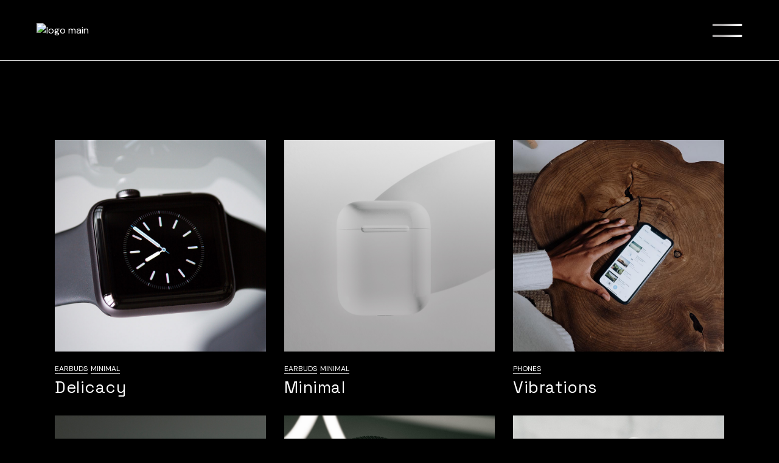

--- FILE ---
content_type: text/html; charset=UTF-8
request_url: https://softowell.com/portfolio-tag/marketing/
body_size: 26673
content:
<!DOCTYPE html>
<html lang="en-US">
<head>
	<meta charset="UTF-8">
	<meta name="viewport" content="width=device-width, initial-scale=1, user-scalable=yes">

	<meta name='robots' content='index, follow, max-image-preview:large, max-snippet:-1, max-video-preview:-1' />

	<!-- This site is optimized with the Yoast SEO plugin v24.4 - https://yoast.com/wordpress/plugins/seo/ -->
	<title>marketing Archives - Softowell FZE</title>
	<link rel="canonical" href="https://softowell.com/portfolio-tag/marketing/" />
	<link rel="next" href="https://softowell.com/portfolio-tag/marketing/page/2/" />
	<meta property="og:locale" content="en_US" />
	<meta property="og:type" content="article" />
	<meta property="og:title" content="marketing Archives - Softowell FZE" />
	<meta property="og:url" content="https://softowell.com/portfolio-tag/marketing/" />
	<meta property="og:site_name" content="Softowell FZE" />
	<meta name="twitter:card" content="summary_large_image" />
	<script type="application/ld+json" class="yoast-schema-graph">{"@context":"https://schema.org","@graph":[{"@type":"CollectionPage","@id":"https://softowell.com/portfolio-tag/marketing/","url":"https://softowell.com/portfolio-tag/marketing/","name":"marketing Archives - Softowell FZE","isPartOf":{"@id":"https://softowell.com/#website"},"primaryImageOfPage":{"@id":"https://softowell.com/portfolio-tag/marketing/#primaryimage"},"image":{"@id":"https://softowell.com/portfolio-tag/marketing/#primaryimage"},"thumbnailUrl":"https://softowell.com/wp-content/uploads/2022/05/port-list-img-2.jpg","breadcrumb":{"@id":"https://softowell.com/portfolio-tag/marketing/#breadcrumb"},"inLanguage":"en-US"},{"@type":"ImageObject","inLanguage":"en-US","@id":"https://softowell.com/portfolio-tag/marketing/#primaryimage","url":"https://softowell.com/wp-content/uploads/2022/05/port-list-img-2.jpg","contentUrl":"https://softowell.com/wp-content/uploads/2022/05/port-list-img-2.jpg","width":850,"height":850,"caption":"q"},{"@type":"BreadcrumbList","@id":"https://softowell.com/portfolio-tag/marketing/#breadcrumb","itemListElement":[{"@type":"ListItem","position":1,"name":"Home","item":"https://softowell.com/"},{"@type":"ListItem","position":2,"name":"marketing"}]},{"@type":"WebSite","@id":"https://softowell.com/#website","url":"https://softowell.com/","name":"Softowell FZE","description":"We Build Brands","potentialAction":[{"@type":"SearchAction","target":{"@type":"EntryPoint","urlTemplate":"https://softowell.com/?s={search_term_string}"},"query-input":{"@type":"PropertyValueSpecification","valueRequired":true,"valueName":"search_term_string"}}],"inLanguage":"en-US"}]}</script>
	<!-- / Yoast SEO plugin. -->


<link rel='dns-prefetch' href='//polyfill.io' />
<link rel='dns-prefetch' href='//fonts.googleapis.com' />
<link rel="alternate" type="application/rss+xml" title="Softowell FZE &raquo; Feed" href="https://softowell.com/feed/" />
<link rel="alternate" type="application/rss+xml" title="Softowell FZE &raquo; Comments Feed" href="https://softowell.com/comments/feed/" />
<link rel="alternate" type="application/rss+xml" title="Softowell FZE &raquo; marketing Portfolio Tag Feed" href="https://softowell.com/portfolio-tag/marketing/feed/" />
<style id='wp-img-auto-sizes-contain-inline-css' type='text/css'>
img:is([sizes=auto i],[sizes^="auto," i]){contain-intrinsic-size:3000px 1500px}
/*# sourceURL=wp-img-auto-sizes-contain-inline-css */
</style>
<link rel='stylesheet' id='sbi_styles-css' href='https://softowell.com/wp-content/plugins/instagram-feed/css/sbi-styles.min.css?ver=6.3.1' type='text/css' media='all' />
<link rel='stylesheet' id='elegant-icons-css' href='https://softowell.com/wp-content/plugins/otaru-core/inc/icons/elegant-icons/assets/css/elegant-icons.min.css?ver=6.9' type='text/css' media='all' />
<link rel='stylesheet' id='font-awesome-css' href='https://softowell.com/wp-content/plugins/otaru-core/inc/icons/font-awesome/assets/css/all.min.css?ver=6.9' type='text/css' media='all' />
<style id='wp-emoji-styles-inline-css' type='text/css'>

	img.wp-smiley, img.emoji {
		display: inline !important;
		border: none !important;
		box-shadow: none !important;
		height: 1em !important;
		width: 1em !important;
		margin: 0 0.07em !important;
		vertical-align: -0.1em !important;
		background: none !important;
		padding: 0 !important;
	}
/*# sourceURL=wp-emoji-styles-inline-css */
</style>
<style id='classic-theme-styles-inline-css' type='text/css'>
/*! This file is auto-generated */
.wp-block-button__link{color:#fff;background-color:#32373c;border-radius:9999px;box-shadow:none;text-decoration:none;padding:calc(.667em + 2px) calc(1.333em + 2px);font-size:1.125em}.wp-block-file__button{background:#32373c;color:#fff;text-decoration:none}
/*# sourceURL=/wp-includes/css/classic-themes.min.css */
</style>
<link rel='stylesheet' id='edd-blocks-css' href='https://softowell.com/wp-content/plugins/easy-digital-downloads/includes/blocks/assets/css/edd-blocks.css?ver=3.3.6.1' type='text/css' media='all' />
<link rel='stylesheet' id='slick-style-css' href='https://softowell.com/wp-content/plugins/blog-designer-pack/assets/css/slick.css?ver=3.4.11' type='text/css' media='all' />
<link rel='stylesheet' id='bdp-public-style-css' href='https://softowell.com/wp-content/plugins/blog-designer-pack/assets/css/bdp-public.css?ver=3.4.11' type='text/css' media='all' />
<link rel='stylesheet' id='contact-form-7-css' href='https://softowell.com/wp-content/plugins/contact-form-7/includes/css/styles.css?ver=6.0.3' type='text/css' media='all' />
<link rel='stylesheet' id='edd-styles-css' href='https://softowell.com/wp-content/plugins/easy-digital-downloads/assets/css/edd.min.css?ver=3.3.6.1' type='text/css' media='all' />
<link rel='stylesheet' id='qi-addons-for-elementor-grid-style-css' href='https://softowell.com/wp-content/plugins/qi-addons-for-elementor/assets/css/grid.min.css?ver=1.7.2' type='text/css' media='all' />
<link rel='stylesheet' id='qi-addons-for-elementor-helper-parts-style-css' href='https://softowell.com/wp-content/plugins/qi-addons-for-elementor/assets/css/helper-parts.min.css?ver=1.7.2' type='text/css' media='all' />
<link rel='stylesheet' id='qi-addons-for-elementor-style-css' href='https://softowell.com/wp-content/plugins/qi-addons-for-elementor/assets/css/main.min.css?ver=1.7.2' type='text/css' media='all' />
<link rel='stylesheet' id='perfect-scrollbar-css' href='https://softowell.com/wp-content/plugins/otaru-core/assets/plugins/perfect-scrollbar/perfect-scrollbar.css?ver=6.9' type='text/css' media='all' />
<link rel='stylesheet' id='swiper-css' href='https://softowell.com/wp-content/plugins/elementor/assets/lib/swiper/v8/css/swiper.min.css?ver=8.4.5' type='text/css' media='all' />
<link rel='stylesheet' id='otaru-main-css' href='https://softowell.com/wp-content/themes/otaru/assets/css/main.min.css?ver=6.9' type='text/css' media='all' />
<link rel='stylesheet' id='otaru-core-style-css' href='https://softowell.com/wp-content/plugins/otaru-core/assets/css/otaru-core.min.css?ver=6.9' type='text/css' media='all' />
<link rel='stylesheet' id='otaru-google-fonts-css' href='https://fonts.googleapis.com/css?family=Space+Grotesk%3A400%7CDM+Sans%3A400&#038;subset=latin-ext&#038;display=swap&#038;ver=1.0.0' type='text/css' media='all' />
<link rel='stylesheet' id='otaru-grid-css' href='https://softowell.com/wp-content/themes/otaru/assets/css/grid.min.css?ver=6.9' type='text/css' media='all' />
<link rel='stylesheet' id='otaru-style-css' href='https://softowell.com/wp-content/themes/otaru/style.css?ver=6.9' type='text/css' media='all' />
<style id='otaru-style-inline-css' type='text/css'>
#qodef-page-footer-top-area-inner { border-top-color: #282828;border-top-width: 1px;}.qodef-header-sticky { background-color: rgb(255,255,255);}.qodef-page-title { height: 105px;background-color: #000000;border-bottom-color: #282828;border-bottom-width: 1px;border-bottom-style: solid;}.qodef-header--minimal #qodef-page-header-inner { border-bottom-color: rgb(232,232,232);border-bottom-width: 1px;}.qodef-mobile-header--standard #qodef-mobile-header-navigation .qodef-m-inner { background-color: rgb(107,107,107);}.qodef-mobile-header--standard #qodef-page-mobile-header { background-color: rgb(107,107,107);}
/*# sourceURL=otaru-style-inline-css */
</style>
<link rel='stylesheet' id='wpr-text-animations-css-css' href='https://softowell.com/wp-content/plugins/royal-elementor-addons/assets/css/lib/animations/text-animations.min.css?ver=1.7.1008' type='text/css' media='all' />
<link rel='stylesheet' id='wpr-addons-css-css' href='https://softowell.com/wp-content/plugins/royal-elementor-addons/assets/css/frontend.min.css?ver=1.7.1008' type='text/css' media='all' />
<link rel='stylesheet' id='font-awesome-5-all-css' href='https://softowell.com/wp-content/plugins/elementor/assets/lib/font-awesome/css/all.min.css?ver=1.7.1008' type='text/css' media='all' />
<script type="text/javascript" data-cfasync="false" src="https://softowell.com/wp-includes/js/jquery/jquery.min.js?ver=3.7.1" id="jquery-core-js"></script>
<script type="text/javascript" data-cfasync="false" src="https://softowell.com/wp-includes/js/jquery/jquery-migrate.min.js?ver=3.4.1" id="jquery-migrate-js"></script>
<link rel="https://api.w.org/" href="https://softowell.com/wp-json/" /><link rel="EditURI" type="application/rsd+xml" title="RSD" href="https://softowell.com/xmlrpc.php?rsd" />
<meta name="generator" content="WordPress 6.9" />
<meta name="generator" content="Easy Digital Downloads v3.3.6.1" />
<meta name="generator" content="Elementor 3.21.8; features: e_optimized_assets_loading, e_optimized_css_loading, e_font_icon_svg, additional_custom_breakpoints; settings: css_print_method-external, google_font-enabled, font_display-swap">
<meta name="generator" content="Powered by Slider Revolution 6.6.12 - responsive, Mobile-Friendly Slider Plugin for WordPress with comfortable drag and drop interface." />
<!-- Google tag (gtag.js) -->
<script async src="https://www.googletagmanager.com/gtag/js?id=G-J1L474ZWLW"></script>
<script>
  window.dataLayer = window.dataLayer || [];
  function gtag(){dataLayer.push(arguments);}
  gtag('js', new Date());

  gtag('config', 'G-J1L474ZWLW');
</script><link rel="icon" href="https://softowell.com/wp-content/uploads/2024/07/cropped-Softowell-LOGO-32x32.png" sizes="32x32" />
<link rel="icon" href="https://softowell.com/wp-content/uploads/2024/07/cropped-Softowell-LOGO-192x192.png" sizes="192x192" />
<link rel="apple-touch-icon" href="https://softowell.com/wp-content/uploads/2024/07/cropped-Softowell-LOGO-180x180.png" />
<meta name="msapplication-TileImage" content="https://softowell.com/wp-content/uploads/2024/07/cropped-Softowell-LOGO-270x270.png" />
<script>function setREVStartSize(e){
			//window.requestAnimationFrame(function() {
				window.RSIW = window.RSIW===undefined ? window.innerWidth : window.RSIW;
				window.RSIH = window.RSIH===undefined ? window.innerHeight : window.RSIH;
				try {
					var pw = document.getElementById(e.c).parentNode.offsetWidth,
						newh;
					pw = pw===0 || isNaN(pw) || (e.l=="fullwidth" || e.layout=="fullwidth") ? window.RSIW : pw;
					e.tabw = e.tabw===undefined ? 0 : parseInt(e.tabw);
					e.thumbw = e.thumbw===undefined ? 0 : parseInt(e.thumbw);
					e.tabh = e.tabh===undefined ? 0 : parseInt(e.tabh);
					e.thumbh = e.thumbh===undefined ? 0 : parseInt(e.thumbh);
					e.tabhide = e.tabhide===undefined ? 0 : parseInt(e.tabhide);
					e.thumbhide = e.thumbhide===undefined ? 0 : parseInt(e.thumbhide);
					e.mh = e.mh===undefined || e.mh=="" || e.mh==="auto" ? 0 : parseInt(e.mh,0);
					if(e.layout==="fullscreen" || e.l==="fullscreen")
						newh = Math.max(e.mh,window.RSIH);
					else{
						e.gw = Array.isArray(e.gw) ? e.gw : [e.gw];
						for (var i in e.rl) if (e.gw[i]===undefined || e.gw[i]===0) e.gw[i] = e.gw[i-1];
						e.gh = e.el===undefined || e.el==="" || (Array.isArray(e.el) && e.el.length==0)? e.gh : e.el;
						e.gh = Array.isArray(e.gh) ? e.gh : [e.gh];
						for (var i in e.rl) if (e.gh[i]===undefined || e.gh[i]===0) e.gh[i] = e.gh[i-1];
											
						var nl = new Array(e.rl.length),
							ix = 0,
							sl;
						e.tabw = e.tabhide>=pw ? 0 : e.tabw;
						e.thumbw = e.thumbhide>=pw ? 0 : e.thumbw;
						e.tabh = e.tabhide>=pw ? 0 : e.tabh;
						e.thumbh = e.thumbhide>=pw ? 0 : e.thumbh;
						for (var i in e.rl) nl[i] = e.rl[i]<window.RSIW ? 0 : e.rl[i];
						sl = nl[0];
						for (var i in nl) if (sl>nl[i] && nl[i]>0) { sl = nl[i]; ix=i;}
						var m = pw>(e.gw[ix]+e.tabw+e.thumbw) ? 1 : (pw-(e.tabw+e.thumbw)) / (e.gw[ix]);
						newh =  (e.gh[ix] * m) + (e.tabh + e.thumbh);
					}
					var el = document.getElementById(e.c);
					if (el!==null && el) el.style.height = newh+"px";
					el = document.getElementById(e.c+"_wrapper");
					if (el!==null && el) {
						el.style.height = newh+"px";
						el.style.display = "block";
					}
				} catch(e){
					console.log("Failure at Presize of Slider:" + e)
				}
			//});
		  };</script>
		<style type="text/css" id="wp-custom-css">
			#qodef-top-area {
    background-color: #a4a2a2;
    display: none;
}
#qodef-page-header .qodef-widget-holder .widget:first-child {
    margin-left: 0;
    display: none;
}
.qodef-section-title.qodef--has-appear.qodef--appeared .qodef-m-title-line-through:nth-of-type(1) {
    transition-delay: calc(1* .3s + .4s);
    background-size: 100% var(--qode-line-through-thickness, 0px);
}
		</style>
		<style id="wpr_lightbox_styles">
				.lg-backdrop {
					background-color: rgba(0,0,0,0.6) !important;
				}
				.lg-toolbar,
				.lg-dropdown {
					background-color: rgba(0,0,0,0.8) !important;
				}
				.lg-dropdown:after {
					border-bottom-color: rgba(0,0,0,0.8) !important;
				}
				.lg-sub-html {
					background-color: rgba(0,0,0,0.8) !important;
				}
				.lg-thumb-outer,
				.lg-progress-bar {
					background-color: #444444 !important;
				}
				.lg-progress {
					background-color: #a90707 !important;
				}
				.lg-icon {
					color: #efefef !important;
					font-size: 20px !important;
				}
				.lg-icon.lg-toogle-thumb {
					font-size: 24px !important;
				}
				.lg-icon:hover,
				.lg-dropdown-text:hover {
					color: #ffffff !important;
				}
				.lg-sub-html,
				.lg-dropdown-text {
					color: #efefef !important;
					font-size: 14px !important;
				}
				#lg-counter {
					color: #efefef !important;
					font-size: 14px !important;
				}
				.lg-prev,
				.lg-next {
					font-size: 35px !important;
				}

				/* Defaults */
				.lg-icon {
				background-color: transparent !important;
				}

				#lg-counter {
				opacity: 0.9;
				}

				.lg-thumb-outer {
				padding: 0 10px;
				}

				.lg-thumb-item {
				border-radius: 0 !important;
				border: none !important;
				opacity: 0.5;
				}

				.lg-thumb-item.active {
					opacity: 1;
				}
	         </style>	<!-- Google tag (gtag.js) -->
<script async src="https://www.googletagmanager.com/gtag/js?id=G-J1L474ZWLW"></script>
<script>
  window.dataLayer = window.dataLayer || [];
  function gtag(){dataLayer.push(arguments);}
  gtag('js', new Date());

  gtag('config', 'G-J1L474ZWLW');
</script>
	
	<script type="application/ld+json">
{
  "@context": "https://schema.org/",
  "@type": "WebSite",
  "name": "Softowell",
  "url": "https://softowell.com/",
  "potentialAction": {
    "@type": "SearchAction",
    "target": "https://softowell.com/about-us/{search_term_string}https://softowell.com/contact-us/",
    "query-input": "required name=search_term_string"
  }
}
</script>
	
<style id='wp-block-gallery-inline-css' type='text/css'>
.blocks-gallery-grid:not(.has-nested-images),.wp-block-gallery:not(.has-nested-images){display:flex;flex-wrap:wrap;list-style-type:none;margin:0;padding:0}.blocks-gallery-grid:not(.has-nested-images) .blocks-gallery-image,.blocks-gallery-grid:not(.has-nested-images) .blocks-gallery-item,.wp-block-gallery:not(.has-nested-images) .blocks-gallery-image,.wp-block-gallery:not(.has-nested-images) .blocks-gallery-item{display:flex;flex-direction:column;flex-grow:1;justify-content:center;margin:0 1em 1em 0;position:relative;width:calc(50% - 1em)}.blocks-gallery-grid:not(.has-nested-images) .blocks-gallery-image:nth-of-type(2n),.blocks-gallery-grid:not(.has-nested-images) .blocks-gallery-item:nth-of-type(2n),.wp-block-gallery:not(.has-nested-images) .blocks-gallery-image:nth-of-type(2n),.wp-block-gallery:not(.has-nested-images) .blocks-gallery-item:nth-of-type(2n){margin-right:0}.blocks-gallery-grid:not(.has-nested-images) .blocks-gallery-image figure,.blocks-gallery-grid:not(.has-nested-images) .blocks-gallery-item figure,.wp-block-gallery:not(.has-nested-images) .blocks-gallery-image figure,.wp-block-gallery:not(.has-nested-images) .blocks-gallery-item figure{align-items:flex-end;display:flex;height:100%;justify-content:flex-start;margin:0}.blocks-gallery-grid:not(.has-nested-images) .blocks-gallery-image img,.blocks-gallery-grid:not(.has-nested-images) .blocks-gallery-item img,.wp-block-gallery:not(.has-nested-images) .blocks-gallery-image img,.wp-block-gallery:not(.has-nested-images) .blocks-gallery-item img{display:block;height:auto;max-width:100%;width:auto}.blocks-gallery-grid:not(.has-nested-images) .blocks-gallery-image figcaption,.blocks-gallery-grid:not(.has-nested-images) .blocks-gallery-item figcaption,.wp-block-gallery:not(.has-nested-images) .blocks-gallery-image figcaption,.wp-block-gallery:not(.has-nested-images) .blocks-gallery-item figcaption{background:linear-gradient(0deg,#000000b3,#0000004d 70%,#0000);bottom:0;box-sizing:border-box;color:#fff;font-size:.8em;margin:0;max-height:100%;overflow:auto;padding:3em .77em .7em;position:absolute;text-align:center;width:100%;z-index:2}.blocks-gallery-grid:not(.has-nested-images) .blocks-gallery-image figcaption img,.blocks-gallery-grid:not(.has-nested-images) .blocks-gallery-item figcaption img,.wp-block-gallery:not(.has-nested-images) .blocks-gallery-image figcaption img,.wp-block-gallery:not(.has-nested-images) .blocks-gallery-item figcaption img{display:inline}.blocks-gallery-grid:not(.has-nested-images) figcaption,.wp-block-gallery:not(.has-nested-images) figcaption{flex-grow:1}.blocks-gallery-grid:not(.has-nested-images).is-cropped .blocks-gallery-image a,.blocks-gallery-grid:not(.has-nested-images).is-cropped .blocks-gallery-image img,.blocks-gallery-grid:not(.has-nested-images).is-cropped .blocks-gallery-item a,.blocks-gallery-grid:not(.has-nested-images).is-cropped .blocks-gallery-item img,.wp-block-gallery:not(.has-nested-images).is-cropped .blocks-gallery-image a,.wp-block-gallery:not(.has-nested-images).is-cropped .blocks-gallery-image img,.wp-block-gallery:not(.has-nested-images).is-cropped .blocks-gallery-item a,.wp-block-gallery:not(.has-nested-images).is-cropped .blocks-gallery-item img{flex:1;height:100%;object-fit:cover;width:100%}.blocks-gallery-grid:not(.has-nested-images).columns-1 .blocks-gallery-image,.blocks-gallery-grid:not(.has-nested-images).columns-1 .blocks-gallery-item,.wp-block-gallery:not(.has-nested-images).columns-1 .blocks-gallery-image,.wp-block-gallery:not(.has-nested-images).columns-1 .blocks-gallery-item{margin-right:0;width:100%}@media (min-width:600px){.blocks-gallery-grid:not(.has-nested-images).columns-3 .blocks-gallery-image,.blocks-gallery-grid:not(.has-nested-images).columns-3 .blocks-gallery-item,.wp-block-gallery:not(.has-nested-images).columns-3 .blocks-gallery-image,.wp-block-gallery:not(.has-nested-images).columns-3 .blocks-gallery-item{margin-right:1em;width:calc(33.33333% - .66667em)}.blocks-gallery-grid:not(.has-nested-images).columns-4 .blocks-gallery-image,.blocks-gallery-grid:not(.has-nested-images).columns-4 .blocks-gallery-item,.wp-block-gallery:not(.has-nested-images).columns-4 .blocks-gallery-image,.wp-block-gallery:not(.has-nested-images).columns-4 .blocks-gallery-item{margin-right:1em;width:calc(25% - .75em)}.blocks-gallery-grid:not(.has-nested-images).columns-5 .blocks-gallery-image,.blocks-gallery-grid:not(.has-nested-images).columns-5 .blocks-gallery-item,.wp-block-gallery:not(.has-nested-images).columns-5 .blocks-gallery-image,.wp-block-gallery:not(.has-nested-images).columns-5 .blocks-gallery-item{margin-right:1em;width:calc(20% - .8em)}.blocks-gallery-grid:not(.has-nested-images).columns-6 .blocks-gallery-image,.blocks-gallery-grid:not(.has-nested-images).columns-6 .blocks-gallery-item,.wp-block-gallery:not(.has-nested-images).columns-6 .blocks-gallery-image,.wp-block-gallery:not(.has-nested-images).columns-6 .blocks-gallery-item{margin-right:1em;width:calc(16.66667% - .83333em)}.blocks-gallery-grid:not(.has-nested-images).columns-7 .blocks-gallery-image,.blocks-gallery-grid:not(.has-nested-images).columns-7 .blocks-gallery-item,.wp-block-gallery:not(.has-nested-images).columns-7 .blocks-gallery-image,.wp-block-gallery:not(.has-nested-images).columns-7 .blocks-gallery-item{margin-right:1em;width:calc(14.28571% - .85714em)}.blocks-gallery-grid:not(.has-nested-images).columns-8 .blocks-gallery-image,.blocks-gallery-grid:not(.has-nested-images).columns-8 .blocks-gallery-item,.wp-block-gallery:not(.has-nested-images).columns-8 .blocks-gallery-image,.wp-block-gallery:not(.has-nested-images).columns-8 .blocks-gallery-item{margin-right:1em;width:calc(12.5% - .875em)}.blocks-gallery-grid:not(.has-nested-images).columns-1 .blocks-gallery-image:nth-of-type(1n),.blocks-gallery-grid:not(.has-nested-images).columns-1 .blocks-gallery-item:nth-of-type(1n),.blocks-gallery-grid:not(.has-nested-images).columns-2 .blocks-gallery-image:nth-of-type(2n),.blocks-gallery-grid:not(.has-nested-images).columns-2 .blocks-gallery-item:nth-of-type(2n),.blocks-gallery-grid:not(.has-nested-images).columns-3 .blocks-gallery-image:nth-of-type(3n),.blocks-gallery-grid:not(.has-nested-images).columns-3 .blocks-gallery-item:nth-of-type(3n),.blocks-gallery-grid:not(.has-nested-images).columns-4 .blocks-gallery-image:nth-of-type(4n),.blocks-gallery-grid:not(.has-nested-images).columns-4 .blocks-gallery-item:nth-of-type(4n),.blocks-gallery-grid:not(.has-nested-images).columns-5 .blocks-gallery-image:nth-of-type(5n),.blocks-gallery-grid:not(.has-nested-images).columns-5 .blocks-gallery-item:nth-of-type(5n),.blocks-gallery-grid:not(.has-nested-images).columns-6 .blocks-gallery-image:nth-of-type(6n),.blocks-gallery-grid:not(.has-nested-images).columns-6 .blocks-gallery-item:nth-of-type(6n),.blocks-gallery-grid:not(.has-nested-images).columns-7 .blocks-gallery-image:nth-of-type(7n),.blocks-gallery-grid:not(.has-nested-images).columns-7 .blocks-gallery-item:nth-of-type(7n),.blocks-gallery-grid:not(.has-nested-images).columns-8 .blocks-gallery-image:nth-of-type(8n),.blocks-gallery-grid:not(.has-nested-images).columns-8 .blocks-gallery-item:nth-of-type(8n),.wp-block-gallery:not(.has-nested-images).columns-1 .blocks-gallery-image:nth-of-type(1n),.wp-block-gallery:not(.has-nested-images).columns-1 .blocks-gallery-item:nth-of-type(1n),.wp-block-gallery:not(.has-nested-images).columns-2 .blocks-gallery-image:nth-of-type(2n),.wp-block-gallery:not(.has-nested-images).columns-2 .blocks-gallery-item:nth-of-type(2n),.wp-block-gallery:not(.has-nested-images).columns-3 .blocks-gallery-image:nth-of-type(3n),.wp-block-gallery:not(.has-nested-images).columns-3 .blocks-gallery-item:nth-of-type(3n),.wp-block-gallery:not(.has-nested-images).columns-4 .blocks-gallery-image:nth-of-type(4n),.wp-block-gallery:not(.has-nested-images).columns-4 .blocks-gallery-item:nth-of-type(4n),.wp-block-gallery:not(.has-nested-images).columns-5 .blocks-gallery-image:nth-of-type(5n),.wp-block-gallery:not(.has-nested-images).columns-5 .blocks-gallery-item:nth-of-type(5n),.wp-block-gallery:not(.has-nested-images).columns-6 .blocks-gallery-image:nth-of-type(6n),.wp-block-gallery:not(.has-nested-images).columns-6 .blocks-gallery-item:nth-of-type(6n),.wp-block-gallery:not(.has-nested-images).columns-7 .blocks-gallery-image:nth-of-type(7n),.wp-block-gallery:not(.has-nested-images).columns-7 .blocks-gallery-item:nth-of-type(7n),.wp-block-gallery:not(.has-nested-images).columns-8 .blocks-gallery-image:nth-of-type(8n),.wp-block-gallery:not(.has-nested-images).columns-8 .blocks-gallery-item:nth-of-type(8n){margin-right:0}}.blocks-gallery-grid:not(.has-nested-images) .blocks-gallery-image:last-child,.blocks-gallery-grid:not(.has-nested-images) .blocks-gallery-item:last-child,.wp-block-gallery:not(.has-nested-images) .blocks-gallery-image:last-child,.wp-block-gallery:not(.has-nested-images) .blocks-gallery-item:last-child{margin-right:0}.blocks-gallery-grid:not(.has-nested-images).alignleft,.blocks-gallery-grid:not(.has-nested-images).alignright,.wp-block-gallery:not(.has-nested-images).alignleft,.wp-block-gallery:not(.has-nested-images).alignright{max-width:420px;width:100%}.blocks-gallery-grid:not(.has-nested-images).aligncenter .blocks-gallery-item figure,.wp-block-gallery:not(.has-nested-images).aligncenter .blocks-gallery-item figure{justify-content:center}.wp-block-gallery:not(.is-cropped) .blocks-gallery-item{align-self:flex-start}figure.wp-block-gallery.has-nested-images{align-items:normal}.wp-block-gallery.has-nested-images figure.wp-block-image:not(#individual-image){margin:0;width:calc(50% - var(--wp--style--unstable-gallery-gap, 16px)/2)}.wp-block-gallery.has-nested-images figure.wp-block-image{box-sizing:border-box;display:flex;flex-direction:column;flex-grow:1;justify-content:center;max-width:100%;position:relative}.wp-block-gallery.has-nested-images figure.wp-block-image>a,.wp-block-gallery.has-nested-images figure.wp-block-image>div{flex-direction:column;flex-grow:1;margin:0}.wp-block-gallery.has-nested-images figure.wp-block-image img{display:block;height:auto;max-width:100%!important;width:auto}.wp-block-gallery.has-nested-images figure.wp-block-image figcaption,.wp-block-gallery.has-nested-images figure.wp-block-image:has(figcaption):before{bottom:0;left:0;max-height:100%;position:absolute;right:0}.wp-block-gallery.has-nested-images figure.wp-block-image:has(figcaption):before{backdrop-filter:blur(3px);content:"";height:100%;-webkit-mask-image:linear-gradient(0deg,#000 20%,#0000);mask-image:linear-gradient(0deg,#000 20%,#0000);max-height:40%;pointer-events:none}.wp-block-gallery.has-nested-images figure.wp-block-image figcaption{box-sizing:border-box;color:#fff;font-size:13px;margin:0;overflow:auto;padding:1em;text-align:center;text-shadow:0 0 1.5px #000}.wp-block-gallery.has-nested-images figure.wp-block-image figcaption::-webkit-scrollbar{height:12px;width:12px}.wp-block-gallery.has-nested-images figure.wp-block-image figcaption::-webkit-scrollbar-track{background-color:initial}.wp-block-gallery.has-nested-images figure.wp-block-image figcaption::-webkit-scrollbar-thumb{background-clip:padding-box;background-color:initial;border:3px solid #0000;border-radius:8px}.wp-block-gallery.has-nested-images figure.wp-block-image figcaption:focus-within::-webkit-scrollbar-thumb,.wp-block-gallery.has-nested-images figure.wp-block-image figcaption:focus::-webkit-scrollbar-thumb,.wp-block-gallery.has-nested-images figure.wp-block-image figcaption:hover::-webkit-scrollbar-thumb{background-color:#fffc}.wp-block-gallery.has-nested-images figure.wp-block-image figcaption{scrollbar-color:#0000 #0000;scrollbar-gutter:stable both-edges;scrollbar-width:thin}.wp-block-gallery.has-nested-images figure.wp-block-image figcaption:focus,.wp-block-gallery.has-nested-images figure.wp-block-image figcaption:focus-within,.wp-block-gallery.has-nested-images figure.wp-block-image figcaption:hover{scrollbar-color:#fffc #0000}.wp-block-gallery.has-nested-images figure.wp-block-image figcaption{will-change:transform}@media (hover:none){.wp-block-gallery.has-nested-images figure.wp-block-image figcaption{scrollbar-color:#fffc #0000}}.wp-block-gallery.has-nested-images figure.wp-block-image figcaption{background:linear-gradient(0deg,#0006,#0000)}.wp-block-gallery.has-nested-images figure.wp-block-image figcaption img{display:inline}.wp-block-gallery.has-nested-images figure.wp-block-image figcaption a{color:inherit}.wp-block-gallery.has-nested-images figure.wp-block-image.has-custom-border img{box-sizing:border-box}.wp-block-gallery.has-nested-images figure.wp-block-image.has-custom-border>a,.wp-block-gallery.has-nested-images figure.wp-block-image.has-custom-border>div,.wp-block-gallery.has-nested-images figure.wp-block-image.is-style-rounded>a,.wp-block-gallery.has-nested-images figure.wp-block-image.is-style-rounded>div{flex:1 1 auto}.wp-block-gallery.has-nested-images figure.wp-block-image.has-custom-border figcaption,.wp-block-gallery.has-nested-images figure.wp-block-image.is-style-rounded figcaption{background:none;color:inherit;flex:initial;margin:0;padding:10px 10px 9px;position:relative;text-shadow:none}.wp-block-gallery.has-nested-images figure.wp-block-image.has-custom-border:before,.wp-block-gallery.has-nested-images figure.wp-block-image.is-style-rounded:before{content:none}.wp-block-gallery.has-nested-images figcaption{flex-basis:100%;flex-grow:1;text-align:center}.wp-block-gallery.has-nested-images:not(.is-cropped) figure.wp-block-image:not(#individual-image){margin-bottom:auto;margin-top:0}.wp-block-gallery.has-nested-images.is-cropped figure.wp-block-image:not(#individual-image){align-self:inherit}.wp-block-gallery.has-nested-images.is-cropped figure.wp-block-image:not(#individual-image)>a,.wp-block-gallery.has-nested-images.is-cropped figure.wp-block-image:not(#individual-image)>div:not(.components-drop-zone){display:flex}.wp-block-gallery.has-nested-images.is-cropped figure.wp-block-image:not(#individual-image) a,.wp-block-gallery.has-nested-images.is-cropped figure.wp-block-image:not(#individual-image) img{flex:1 0 0%;height:100%;object-fit:cover;width:100%}.wp-block-gallery.has-nested-images.columns-1 figure.wp-block-image:not(#individual-image){width:100%}@media (min-width:600px){.wp-block-gallery.has-nested-images.columns-3 figure.wp-block-image:not(#individual-image){width:calc(33.33333% - var(--wp--style--unstable-gallery-gap, 16px)*.66667)}.wp-block-gallery.has-nested-images.columns-4 figure.wp-block-image:not(#individual-image){width:calc(25% - var(--wp--style--unstable-gallery-gap, 16px)*.75)}.wp-block-gallery.has-nested-images.columns-5 figure.wp-block-image:not(#individual-image){width:calc(20% - var(--wp--style--unstable-gallery-gap, 16px)*.8)}.wp-block-gallery.has-nested-images.columns-6 figure.wp-block-image:not(#individual-image){width:calc(16.66667% - var(--wp--style--unstable-gallery-gap, 16px)*.83333)}.wp-block-gallery.has-nested-images.columns-7 figure.wp-block-image:not(#individual-image){width:calc(14.28571% - var(--wp--style--unstable-gallery-gap, 16px)*.85714)}.wp-block-gallery.has-nested-images.columns-8 figure.wp-block-image:not(#individual-image){width:calc(12.5% - var(--wp--style--unstable-gallery-gap, 16px)*.875)}.wp-block-gallery.has-nested-images.columns-default figure.wp-block-image:not(#individual-image){width:calc(33.33% - var(--wp--style--unstable-gallery-gap, 16px)*.66667)}.wp-block-gallery.has-nested-images.columns-default figure.wp-block-image:not(#individual-image):first-child:nth-last-child(2),.wp-block-gallery.has-nested-images.columns-default figure.wp-block-image:not(#individual-image):first-child:nth-last-child(2)~figure.wp-block-image:not(#individual-image){width:calc(50% - var(--wp--style--unstable-gallery-gap, 16px)*.5)}.wp-block-gallery.has-nested-images.columns-default figure.wp-block-image:not(#individual-image):first-child:last-child{width:100%}}.wp-block-gallery.has-nested-images.alignleft,.wp-block-gallery.has-nested-images.alignright{max-width:420px;width:100%}.wp-block-gallery.has-nested-images.aligncenter{justify-content:center}
/*# sourceURL=https://softowell.com/wp-includes/blocks/gallery/style.min.css */
</style>
<style id='wp-block-heading-inline-css' type='text/css'>
h1:where(.wp-block-heading).has-background,h2:where(.wp-block-heading).has-background,h3:where(.wp-block-heading).has-background,h4:where(.wp-block-heading).has-background,h5:where(.wp-block-heading).has-background,h6:where(.wp-block-heading).has-background{padding:1.25em 2.375em}h1.has-text-align-left[style*=writing-mode]:where([style*=vertical-lr]),h1.has-text-align-right[style*=writing-mode]:where([style*=vertical-rl]),h2.has-text-align-left[style*=writing-mode]:where([style*=vertical-lr]),h2.has-text-align-right[style*=writing-mode]:where([style*=vertical-rl]),h3.has-text-align-left[style*=writing-mode]:where([style*=vertical-lr]),h3.has-text-align-right[style*=writing-mode]:where([style*=vertical-rl]),h4.has-text-align-left[style*=writing-mode]:where([style*=vertical-lr]),h4.has-text-align-right[style*=writing-mode]:where([style*=vertical-rl]),h5.has-text-align-left[style*=writing-mode]:where([style*=vertical-lr]),h5.has-text-align-right[style*=writing-mode]:where([style*=vertical-rl]),h6.has-text-align-left[style*=writing-mode]:where([style*=vertical-lr]),h6.has-text-align-right[style*=writing-mode]:where([style*=vertical-rl]){rotate:180deg}
/*# sourceURL=https://softowell.com/wp-includes/blocks/heading/style.min.css */
</style>
<style id='wp-block-image-inline-css' type='text/css'>
.wp-block-image>a,.wp-block-image>figure>a{display:inline-block}.wp-block-image img{box-sizing:border-box;height:auto;max-width:100%;vertical-align:bottom}@media not (prefers-reduced-motion){.wp-block-image img.hide{visibility:hidden}.wp-block-image img.show{animation:show-content-image .4s}}.wp-block-image[style*=border-radius] img,.wp-block-image[style*=border-radius]>a{border-radius:inherit}.wp-block-image.has-custom-border img{box-sizing:border-box}.wp-block-image.aligncenter{text-align:center}.wp-block-image.alignfull>a,.wp-block-image.alignwide>a{width:100%}.wp-block-image.alignfull img,.wp-block-image.alignwide img{height:auto;width:100%}.wp-block-image .aligncenter,.wp-block-image .alignleft,.wp-block-image .alignright,.wp-block-image.aligncenter,.wp-block-image.alignleft,.wp-block-image.alignright{display:table}.wp-block-image .aligncenter>figcaption,.wp-block-image .alignleft>figcaption,.wp-block-image .alignright>figcaption,.wp-block-image.aligncenter>figcaption,.wp-block-image.alignleft>figcaption,.wp-block-image.alignright>figcaption{caption-side:bottom;display:table-caption}.wp-block-image .alignleft{float:left;margin:.5em 1em .5em 0}.wp-block-image .alignright{float:right;margin:.5em 0 .5em 1em}.wp-block-image .aligncenter{margin-left:auto;margin-right:auto}.wp-block-image :where(figcaption){margin-bottom:1em;margin-top:.5em}.wp-block-image.is-style-circle-mask img{border-radius:9999px}@supports ((-webkit-mask-image:none) or (mask-image:none)) or (-webkit-mask-image:none){.wp-block-image.is-style-circle-mask img{border-radius:0;-webkit-mask-image:url('data:image/svg+xml;utf8,<svg viewBox="0 0 100 100" xmlns="http://www.w3.org/2000/svg"><circle cx="50" cy="50" r="50"/></svg>');mask-image:url('data:image/svg+xml;utf8,<svg viewBox="0 0 100 100" xmlns="http://www.w3.org/2000/svg"><circle cx="50" cy="50" r="50"/></svg>');mask-mode:alpha;-webkit-mask-position:center;mask-position:center;-webkit-mask-repeat:no-repeat;mask-repeat:no-repeat;-webkit-mask-size:contain;mask-size:contain}}:root :where(.wp-block-image.is-style-rounded img,.wp-block-image .is-style-rounded img){border-radius:9999px}.wp-block-image figure{margin:0}.wp-lightbox-container{display:flex;flex-direction:column;position:relative}.wp-lightbox-container img{cursor:zoom-in}.wp-lightbox-container img:hover+button{opacity:1}.wp-lightbox-container button{align-items:center;backdrop-filter:blur(16px) saturate(180%);background-color:#5a5a5a40;border:none;border-radius:4px;cursor:zoom-in;display:flex;height:20px;justify-content:center;opacity:0;padding:0;position:absolute;right:16px;text-align:center;top:16px;width:20px;z-index:100}@media not (prefers-reduced-motion){.wp-lightbox-container button{transition:opacity .2s ease}}.wp-lightbox-container button:focus-visible{outline:3px auto #5a5a5a40;outline:3px auto -webkit-focus-ring-color;outline-offset:3px}.wp-lightbox-container button:hover{cursor:pointer;opacity:1}.wp-lightbox-container button:focus{opacity:1}.wp-lightbox-container button:focus,.wp-lightbox-container button:hover,.wp-lightbox-container button:not(:hover):not(:active):not(.has-background){background-color:#5a5a5a40;border:none}.wp-lightbox-overlay{box-sizing:border-box;cursor:zoom-out;height:100vh;left:0;overflow:hidden;position:fixed;top:0;visibility:hidden;width:100%;z-index:100000}.wp-lightbox-overlay .close-button{align-items:center;cursor:pointer;display:flex;justify-content:center;min-height:40px;min-width:40px;padding:0;position:absolute;right:calc(env(safe-area-inset-right) + 16px);top:calc(env(safe-area-inset-top) + 16px);z-index:5000000}.wp-lightbox-overlay .close-button:focus,.wp-lightbox-overlay .close-button:hover,.wp-lightbox-overlay .close-button:not(:hover):not(:active):not(.has-background){background:none;border:none}.wp-lightbox-overlay .lightbox-image-container{height:var(--wp--lightbox-container-height);left:50%;overflow:hidden;position:absolute;top:50%;transform:translate(-50%,-50%);transform-origin:top left;width:var(--wp--lightbox-container-width);z-index:9999999999}.wp-lightbox-overlay .wp-block-image{align-items:center;box-sizing:border-box;display:flex;height:100%;justify-content:center;margin:0;position:relative;transform-origin:0 0;width:100%;z-index:3000000}.wp-lightbox-overlay .wp-block-image img{height:var(--wp--lightbox-image-height);min-height:var(--wp--lightbox-image-height);min-width:var(--wp--lightbox-image-width);width:var(--wp--lightbox-image-width)}.wp-lightbox-overlay .wp-block-image figcaption{display:none}.wp-lightbox-overlay button{background:none;border:none}.wp-lightbox-overlay .scrim{background-color:#fff;height:100%;opacity:.9;position:absolute;width:100%;z-index:2000000}.wp-lightbox-overlay.active{visibility:visible}@media not (prefers-reduced-motion){.wp-lightbox-overlay.active{animation:turn-on-visibility .25s both}.wp-lightbox-overlay.active img{animation:turn-on-visibility .35s both}.wp-lightbox-overlay.show-closing-animation:not(.active){animation:turn-off-visibility .35s both}.wp-lightbox-overlay.show-closing-animation:not(.active) img{animation:turn-off-visibility .25s both}.wp-lightbox-overlay.zoom.active{animation:none;opacity:1;visibility:visible}.wp-lightbox-overlay.zoom.active .lightbox-image-container{animation:lightbox-zoom-in .4s}.wp-lightbox-overlay.zoom.active .lightbox-image-container img{animation:none}.wp-lightbox-overlay.zoom.active .scrim{animation:turn-on-visibility .4s forwards}.wp-lightbox-overlay.zoom.show-closing-animation:not(.active){animation:none}.wp-lightbox-overlay.zoom.show-closing-animation:not(.active) .lightbox-image-container{animation:lightbox-zoom-out .4s}.wp-lightbox-overlay.zoom.show-closing-animation:not(.active) .lightbox-image-container img{animation:none}.wp-lightbox-overlay.zoom.show-closing-animation:not(.active) .scrim{animation:turn-off-visibility .4s forwards}}@keyframes show-content-image{0%{visibility:hidden}99%{visibility:hidden}to{visibility:visible}}@keyframes turn-on-visibility{0%{opacity:0}to{opacity:1}}@keyframes turn-off-visibility{0%{opacity:1;visibility:visible}99%{opacity:0;visibility:visible}to{opacity:0;visibility:hidden}}@keyframes lightbox-zoom-in{0%{transform:translate(calc((-100vw + var(--wp--lightbox-scrollbar-width))/2 + var(--wp--lightbox-initial-left-position)),calc(-50vh + var(--wp--lightbox-initial-top-position))) scale(var(--wp--lightbox-scale))}to{transform:translate(-50%,-50%) scale(1)}}@keyframes lightbox-zoom-out{0%{transform:translate(-50%,-50%) scale(1);visibility:visible}99%{visibility:visible}to{transform:translate(calc((-100vw + var(--wp--lightbox-scrollbar-width))/2 + var(--wp--lightbox-initial-left-position)),calc(-50vh + var(--wp--lightbox-initial-top-position))) scale(var(--wp--lightbox-scale));visibility:hidden}}
/*# sourceURL=https://softowell.com/wp-includes/blocks/image/style.min.css */
</style>
<style id='wp-block-group-inline-css' type='text/css'>
.wp-block-group{box-sizing:border-box}:where(.wp-block-group.wp-block-group-is-layout-constrained){position:relative}
/*# sourceURL=https://softowell.com/wp-includes/blocks/group/style.min.css */
</style>
<style id='wp-block-paragraph-inline-css' type='text/css'>
.is-small-text{font-size:.875em}.is-regular-text{font-size:1em}.is-large-text{font-size:2.25em}.is-larger-text{font-size:3em}.has-drop-cap:not(:focus):first-letter{float:left;font-size:8.4em;font-style:normal;font-weight:100;line-height:.68;margin:.05em .1em 0 0;text-transform:uppercase}body.rtl .has-drop-cap:not(:focus):first-letter{float:none;margin-left:.1em}p.has-drop-cap.has-background{overflow:hidden}:root :where(p.has-background){padding:1.25em 2.375em}:where(p.has-text-color:not(.has-link-color)) a{color:inherit}p.has-text-align-left[style*="writing-mode:vertical-lr"],p.has-text-align-right[style*="writing-mode:vertical-rl"]{rotate:180deg}
/*# sourceURL=https://softowell.com/wp-includes/blocks/paragraph/style.min.css */
</style>
<style id='wp-block-spacer-inline-css' type='text/css'>
.wp-block-spacer{clear:both}
/*# sourceURL=https://softowell.com/wp-includes/blocks/spacer/style.min.css */
</style>
<style id='global-styles-inline-css' type='text/css'>
:root{--wp--preset--aspect-ratio--square: 1;--wp--preset--aspect-ratio--4-3: 4/3;--wp--preset--aspect-ratio--3-4: 3/4;--wp--preset--aspect-ratio--3-2: 3/2;--wp--preset--aspect-ratio--2-3: 2/3;--wp--preset--aspect-ratio--16-9: 16/9;--wp--preset--aspect-ratio--9-16: 9/16;--wp--preset--color--black: #000000;--wp--preset--color--cyan-bluish-gray: #abb8c3;--wp--preset--color--white: #ffffff;--wp--preset--color--pale-pink: #f78da7;--wp--preset--color--vivid-red: #cf2e2e;--wp--preset--color--luminous-vivid-orange: #ff6900;--wp--preset--color--luminous-vivid-amber: #fcb900;--wp--preset--color--light-green-cyan: #7bdcb5;--wp--preset--color--vivid-green-cyan: #00d084;--wp--preset--color--pale-cyan-blue: #8ed1fc;--wp--preset--color--vivid-cyan-blue: #0693e3;--wp--preset--color--vivid-purple: #9b51e0;--wp--preset--gradient--vivid-cyan-blue-to-vivid-purple: linear-gradient(135deg,rgb(6,147,227) 0%,rgb(155,81,224) 100%);--wp--preset--gradient--light-green-cyan-to-vivid-green-cyan: linear-gradient(135deg,rgb(122,220,180) 0%,rgb(0,208,130) 100%);--wp--preset--gradient--luminous-vivid-amber-to-luminous-vivid-orange: linear-gradient(135deg,rgb(252,185,0) 0%,rgb(255,105,0) 100%);--wp--preset--gradient--luminous-vivid-orange-to-vivid-red: linear-gradient(135deg,rgb(255,105,0) 0%,rgb(207,46,46) 100%);--wp--preset--gradient--very-light-gray-to-cyan-bluish-gray: linear-gradient(135deg,rgb(238,238,238) 0%,rgb(169,184,195) 100%);--wp--preset--gradient--cool-to-warm-spectrum: linear-gradient(135deg,rgb(74,234,220) 0%,rgb(151,120,209) 20%,rgb(207,42,186) 40%,rgb(238,44,130) 60%,rgb(251,105,98) 80%,rgb(254,248,76) 100%);--wp--preset--gradient--blush-light-purple: linear-gradient(135deg,rgb(255,206,236) 0%,rgb(152,150,240) 100%);--wp--preset--gradient--blush-bordeaux: linear-gradient(135deg,rgb(254,205,165) 0%,rgb(254,45,45) 50%,rgb(107,0,62) 100%);--wp--preset--gradient--luminous-dusk: linear-gradient(135deg,rgb(255,203,112) 0%,rgb(199,81,192) 50%,rgb(65,88,208) 100%);--wp--preset--gradient--pale-ocean: linear-gradient(135deg,rgb(255,245,203) 0%,rgb(182,227,212) 50%,rgb(51,167,181) 100%);--wp--preset--gradient--electric-grass: linear-gradient(135deg,rgb(202,248,128) 0%,rgb(113,206,126) 100%);--wp--preset--gradient--midnight: linear-gradient(135deg,rgb(2,3,129) 0%,rgb(40,116,252) 100%);--wp--preset--font-size--small: 13px;--wp--preset--font-size--medium: 20px;--wp--preset--font-size--large: 36px;--wp--preset--font-size--x-large: 42px;--wp--preset--spacing--20: 0.44rem;--wp--preset--spacing--30: 0.67rem;--wp--preset--spacing--40: 1rem;--wp--preset--spacing--50: 1.5rem;--wp--preset--spacing--60: 2.25rem;--wp--preset--spacing--70: 3.38rem;--wp--preset--spacing--80: 5.06rem;--wp--preset--shadow--natural: 6px 6px 9px rgba(0, 0, 0, 0.2);--wp--preset--shadow--deep: 12px 12px 50px rgba(0, 0, 0, 0.4);--wp--preset--shadow--sharp: 6px 6px 0px rgba(0, 0, 0, 0.2);--wp--preset--shadow--outlined: 6px 6px 0px -3px rgb(255, 255, 255), 6px 6px rgb(0, 0, 0);--wp--preset--shadow--crisp: 6px 6px 0px rgb(0, 0, 0);}:where(.is-layout-flex){gap: 0.5em;}:where(.is-layout-grid){gap: 0.5em;}body .is-layout-flex{display: flex;}.is-layout-flex{flex-wrap: wrap;align-items: center;}.is-layout-flex > :is(*, div){margin: 0;}body .is-layout-grid{display: grid;}.is-layout-grid > :is(*, div){margin: 0;}:where(.wp-block-columns.is-layout-flex){gap: 2em;}:where(.wp-block-columns.is-layout-grid){gap: 2em;}:where(.wp-block-post-template.is-layout-flex){gap: 1.25em;}:where(.wp-block-post-template.is-layout-grid){gap: 1.25em;}.has-black-color{color: var(--wp--preset--color--black) !important;}.has-cyan-bluish-gray-color{color: var(--wp--preset--color--cyan-bluish-gray) !important;}.has-white-color{color: var(--wp--preset--color--white) !important;}.has-pale-pink-color{color: var(--wp--preset--color--pale-pink) !important;}.has-vivid-red-color{color: var(--wp--preset--color--vivid-red) !important;}.has-luminous-vivid-orange-color{color: var(--wp--preset--color--luminous-vivid-orange) !important;}.has-luminous-vivid-amber-color{color: var(--wp--preset--color--luminous-vivid-amber) !important;}.has-light-green-cyan-color{color: var(--wp--preset--color--light-green-cyan) !important;}.has-vivid-green-cyan-color{color: var(--wp--preset--color--vivid-green-cyan) !important;}.has-pale-cyan-blue-color{color: var(--wp--preset--color--pale-cyan-blue) !important;}.has-vivid-cyan-blue-color{color: var(--wp--preset--color--vivid-cyan-blue) !important;}.has-vivid-purple-color{color: var(--wp--preset--color--vivid-purple) !important;}.has-black-background-color{background-color: var(--wp--preset--color--black) !important;}.has-cyan-bluish-gray-background-color{background-color: var(--wp--preset--color--cyan-bluish-gray) !important;}.has-white-background-color{background-color: var(--wp--preset--color--white) !important;}.has-pale-pink-background-color{background-color: var(--wp--preset--color--pale-pink) !important;}.has-vivid-red-background-color{background-color: var(--wp--preset--color--vivid-red) !important;}.has-luminous-vivid-orange-background-color{background-color: var(--wp--preset--color--luminous-vivid-orange) !important;}.has-luminous-vivid-amber-background-color{background-color: var(--wp--preset--color--luminous-vivid-amber) !important;}.has-light-green-cyan-background-color{background-color: var(--wp--preset--color--light-green-cyan) !important;}.has-vivid-green-cyan-background-color{background-color: var(--wp--preset--color--vivid-green-cyan) !important;}.has-pale-cyan-blue-background-color{background-color: var(--wp--preset--color--pale-cyan-blue) !important;}.has-vivid-cyan-blue-background-color{background-color: var(--wp--preset--color--vivid-cyan-blue) !important;}.has-vivid-purple-background-color{background-color: var(--wp--preset--color--vivid-purple) !important;}.has-black-border-color{border-color: var(--wp--preset--color--black) !important;}.has-cyan-bluish-gray-border-color{border-color: var(--wp--preset--color--cyan-bluish-gray) !important;}.has-white-border-color{border-color: var(--wp--preset--color--white) !important;}.has-pale-pink-border-color{border-color: var(--wp--preset--color--pale-pink) !important;}.has-vivid-red-border-color{border-color: var(--wp--preset--color--vivid-red) !important;}.has-luminous-vivid-orange-border-color{border-color: var(--wp--preset--color--luminous-vivid-orange) !important;}.has-luminous-vivid-amber-border-color{border-color: var(--wp--preset--color--luminous-vivid-amber) !important;}.has-light-green-cyan-border-color{border-color: var(--wp--preset--color--light-green-cyan) !important;}.has-vivid-green-cyan-border-color{border-color: var(--wp--preset--color--vivid-green-cyan) !important;}.has-pale-cyan-blue-border-color{border-color: var(--wp--preset--color--pale-cyan-blue) !important;}.has-vivid-cyan-blue-border-color{border-color: var(--wp--preset--color--vivid-cyan-blue) !important;}.has-vivid-purple-border-color{border-color: var(--wp--preset--color--vivid-purple) !important;}.has-vivid-cyan-blue-to-vivid-purple-gradient-background{background: var(--wp--preset--gradient--vivid-cyan-blue-to-vivid-purple) !important;}.has-light-green-cyan-to-vivid-green-cyan-gradient-background{background: var(--wp--preset--gradient--light-green-cyan-to-vivid-green-cyan) !important;}.has-luminous-vivid-amber-to-luminous-vivid-orange-gradient-background{background: var(--wp--preset--gradient--luminous-vivid-amber-to-luminous-vivid-orange) !important;}.has-luminous-vivid-orange-to-vivid-red-gradient-background{background: var(--wp--preset--gradient--luminous-vivid-orange-to-vivid-red) !important;}.has-very-light-gray-to-cyan-bluish-gray-gradient-background{background: var(--wp--preset--gradient--very-light-gray-to-cyan-bluish-gray) !important;}.has-cool-to-warm-spectrum-gradient-background{background: var(--wp--preset--gradient--cool-to-warm-spectrum) !important;}.has-blush-light-purple-gradient-background{background: var(--wp--preset--gradient--blush-light-purple) !important;}.has-blush-bordeaux-gradient-background{background: var(--wp--preset--gradient--blush-bordeaux) !important;}.has-luminous-dusk-gradient-background{background: var(--wp--preset--gradient--luminous-dusk) !important;}.has-pale-ocean-gradient-background{background: var(--wp--preset--gradient--pale-ocean) !important;}.has-electric-grass-gradient-background{background: var(--wp--preset--gradient--electric-grass) !important;}.has-midnight-gradient-background{background: var(--wp--preset--gradient--midnight) !important;}.has-small-font-size{font-size: var(--wp--preset--font-size--small) !important;}.has-medium-font-size{font-size: var(--wp--preset--font-size--medium) !important;}.has-large-font-size{font-size: var(--wp--preset--font-size--large) !important;}.has-x-large-font-size{font-size: var(--wp--preset--font-size--x-large) !important;}
/*# sourceURL=global-styles-inline-css */
</style>
<style id='core-block-supports-inline-css' type='text/css'>
.wp-block-gallery.wp-block-gallery-1{--wp--style--unstable-gallery-gap:var( --wp--style--gallery-gap-default, var( --gallery-block--gutter-size, var( --wp--style--block-gap, 0.5em ) ) );gap:var( --wp--style--gallery-gap-default, var( --gallery-block--gutter-size, var( --wp--style--block-gap, 0.5em ) ) );}
/*# sourceURL=core-block-supports-inline-css */
</style>
<link rel='stylesheet' id='rs-plugin-settings-css' href='https://softowell.com/wp-content/plugins/revslider/public/assets/css/rs6.css?ver=6.6.12' type='text/css' media='all' />
<style id='rs-plugin-settings-inline-css' type='text/css'>
#rs-demo-id {}
/*# sourceURL=rs-plugin-settings-inline-css */
</style>
</head><!-- Google Tag Manager -->
<script>(function(w,d,s,l,i){w[l]=w[l]||[];w[l].push({'gtm.start':
new Date().getTime(),event:'gtm.js'});var f=d.getElementsByTagName(s)[0],
j=d.createElement(s),dl=l!='dataLayer'?'&l='+l:'';j.async=true;j.src=
'https://www.googletagmanager.com/gtm.js?id='+i+dl;f.parentNode.insertBefore(j,f);
})(window,document,'script','dataLayer','GTM-W8PQD634');</script>
<!-- End Google Tag Manager --><!-- Google Tag Manager (noscript) -->
<noscript><iframe src="https://www.googletagmanager.com/ns.html?id=GTM-W8PQD634"
height="0" width="0" style="display:none;visibility:hidden"></iframe></noscript>
<!-- End Google Tag Manager (noscript) -->
<body class="archive tax-portfolio-tag term-marketing term-39 wp-theme-otaru qode-framework-1.2.2 edd-js-none qodef-qi--no-touch qi-addons-for-elementor-1.7.2 qodef-back-to-top--enabled  qodef-header--minimal qodef-header-appearance--none qodef-mobile-header--standard qodef-mobile-header-appearance--sticky qodef-drop-down-second--full-width qodef-drop-down-second--default otaru-core-1.0.1 otaru-1.1.1 qodef-content-grid-1400 elementor-default elementor-kit-7" itemscope itemtype="https://schema.org/WebPage">

		<style>.edd-js-none .edd-has-js, .edd-js .edd-no-js, body.edd-js input.edd-no-js { display: none; }</style>
	<script>/* <![CDATA[ */(function(){var c = document.body.classList;c.remove('edd-js-none');c.add('edd-js');})();/* ]]> */</script>
	<a class="skip-link screen-reader-text" href="#qodef-page-content">Skip to the content</a><svg class="qodef-svg--gradient" xmlns="http://www.w3.org/2000/svg" viewBox="0 0 0 0" width="0" height="0"><linearGradient id="qodef-svg-gradient" gradientTransform="rotate(9)"><stop offset="0.3901" stop-color="#a4a2a2" /><stop offset="1" stop-color="#ffffff" /></linearGradient></svg>	<div id="qodef-page-wrapper" class="">
		<header id="qodef-page-header"  role="banner">
		<div id="qodef-page-header-inner" class=" ">
		<a itemprop="url" class="qodef-header-logo-link qodef-height--not-set qodef-source--image" href="https://softowell.com/" rel="home">
	<img loading="lazy" width="490" height="140" src="https://softowell.com/wp-content/uploads/2024/03/Softowell-logo-white-1.png" class="qodef-header-logo-image qodef--main" alt="logo main" itemprop="image" srcset="https://softowell.com/wp-content/uploads/2024/03/Softowell-logo-white-1.png 490w, https://softowell.com/wp-content/uploads/2024/03/Softowell-logo-white-1-300x86.png 300w" sizes="(max-width: 490px) 100vw, 490px" /><img loading="lazy" width="490" height="140" src="https://softowell.com/wp-content/uploads/2024/03/Softowell-logo-white-1.png" class="qodef-header-logo-image qodef--dark" alt="logo dark" itemprop="image" srcset="https://softowell.com/wp-content/uploads/2024/03/Softowell-logo-white-1.png 490w, https://softowell.com/wp-content/uploads/2024/03/Softowell-logo-white-1-300x86.png 300w" sizes="(max-width: 490px) 100vw, 490px" /><img loading="lazy" width="490" height="140" src="https://softowell.com/wp-content/uploads/2024/03/Softowell-logo-white-1.png" class="qodef-header-logo-image qodef--light" alt="logo light" itemprop="image" srcset="https://softowell.com/wp-content/uploads/2024/03/Softowell-logo-white-1.png 490w, https://softowell.com/wp-content/uploads/2024/03/Softowell-logo-white-1-300x86.png 300w" sizes="(max-width: 490px) 100vw, 490px" /></a>
<a href="javascript:void(0)"  class="qodef-opener-icon qodef-m qodef-source--predefined qodef-fullscreen-menu-opener"  >
	<span class="qodef-m-icon qodef--open">
		<svg class="qodef-svg--menu predefined" xmlns="http://www.w3.org/2000/svg" xmlns:xlink="http://www.w3.org/1999/xlink" x="0px" y="0px" width="50" height="22" viewBox="0 0 50 22" xml:space="preserve"><path d="M47.5,4h-45c-1.1,0-2-0.9-2-2v0c0-1.1,0.9-2,2-2h45c1.1,0,2,0.9,2,2v0C49.5,3.1,48.6,4,47.5,4z" fill="url(#qodef-svg-gradient)" /><path d="M47.5,22h-45c-1.1,0-2-0.9-2-2v0c0-1.1,0.9-2,2-2h45c1.1,0,2,0.9,2,2v0C49.5,21.1,48.6,22,47.5,22z" fill="url(#qodef-svg-gradient)" /></svg>	</span>
			<span class="qodef-m-icon qodef--close">
			<svg class="qodef-svg--close predefined" xmlns="http://www.w3.org/2000/svg" xmlns:xlink="http://www.w3.org/1999/xlink" x="0px" y="0px" width="43" height="27" viewbox="0 0 43 27" xml:space="preserve"><path d="M40,26.7L1,4.2C0,3.7-0.3,2.5,0.3,1.5l0,0C0.8,0.5,2,0.2,3,0.8l39,22.5c1,0.6,1.3,1.8,0.7,2.7v0C42.2,27,40.9,27.3,40,26.7z"/><path d="M3,26.7L42,4.2c1-0.6,1.3-1.8,0.7-2.7v0c-0.6-1-1.8-1.3-2.7-0.7L1,23.3C0,23.8-0.3,25,0.3,26l0,0C0.8,27,2,27.3,3,26.7z"/></svg>		</span>
		</a>
	</div>
	</header>
<header id="qodef-page-mobile-header" role="banner">
		<div id="qodef-page-mobile-header-inner" class="">
		<a itemprop="url" class="qodef-mobile-header-logo-link qodef-height--not-set qodef-source--image" href="https://softowell.com/" rel="home">
	<img loading="lazy" width="490" height="140" src="https://softowell.com/wp-content/uploads/2024/03/Softowell-logo-white-1.png" class="qodef-header-logo-image qodef--main" alt="logo main" itemprop="image" srcset="https://softowell.com/wp-content/uploads/2024/03/Softowell-logo-white-1.png 490w, https://softowell.com/wp-content/uploads/2024/03/Softowell-logo-white-1-300x86.png 300w" sizes="(max-width: 490px) 100vw, 490px" /></a>
<a href="javascript:void(0)"  class="qodef-opener-icon qodef-m qodef-source--predefined qodef-mobile-header-opener"  >
	<span class="qodef-m-icon qodef--open">
		<svg class="qodef-svg--menu predefined" xmlns="http://www.w3.org/2000/svg" xmlns:xlink="http://www.w3.org/1999/xlink" x="0px" y="0px" width="50" height="22" viewBox="0 0 50 22" xml:space="preserve"><path d="M47.5,4h-45c-1.1,0-2-0.9-2-2v0c0-1.1,0.9-2,2-2h45c1.1,0,2,0.9,2,2v0C49.5,3.1,48.6,4,47.5,4z" fill="url(#qodef-svg-gradient)" /><path d="M47.5,22h-45c-1.1,0-2-0.9-2-2v0c0-1.1,0.9-2,2-2h45c1.1,0,2,0.9,2,2v0C49.5,21.1,48.6,22,47.5,22z" fill="url(#qodef-svg-gradient)" /></svg>	</span>
			<span class="qodef-m-icon qodef--close">
			<svg class="qodef-svg--close predefined" xmlns="http://www.w3.org/2000/svg" xmlns:xlink="http://www.w3.org/1999/xlink" x="0px" y="0px" width="43" height="27" viewbox="0 0 43 27" xml:space="preserve"><path d="M40,26.7L1,4.2C0,3.7-0.3,2.5,0.3,1.5l0,0C0.8,0.5,2,0.2,3,0.8l39,22.5c1,0.6,1.3,1.8,0.7,2.7v0C42.2,27,40.9,27.3,40,26.7z"/><path d="M3,26.7L42,4.2c1-0.6,1.3-1.8,0.7-2.7v0c-0.6-1-1.8-1.3-2.7-0.7L1,23.3C0,23.8-0.3,25,0.3,26l0,0C0.8,27,2,27.3,3,26.7z"/></svg>		</span>
		</a>
	</div>
		<nav class="qodef-mobile-header-navigation" role="navigation" aria-label="Mobile Menu">
		<ul id="menu-fullscreen-menu-2" class=""><li class="menu-item menu-item-type-post_type menu-item-object-page menu-item-has-children menu-item-11191 qodef-menu-item--narrow"><a href="https://softowell.com/industry/"><span class="qodef-menu-item-text"><svg class="qodef-svg--button-arrow qodef-menu-item-button-arrow" xmlns="http://www.w3.org/2000/svg" xmlns:xlink="http://www.w3.org/1999/xlink" x="0px" y="0px" viewBox="0 0 11 13" xml:space="preserve"><g><polygon points="11,6.5 0,0 0,13" /></g></svg>Industry</span></a><svg class="qodef-svg--menu-arrow qodef-menu-item-arrow" xmlns="http://www.w3.org/2000/svg" xmlns:xlink="http://www.w3.org/1999/xlink" width="32" height="32" viewBox="0 0 32 32"><g><path d="M 13.8,24.196c 0.39,0.39, 1.024,0.39, 1.414,0l 6.486-6.486c 0.196-0.196, 0.294-0.454, 0.292-0.71 c0-0.258-0.096-0.514-0.292-0.71L 15.214,9.804c-0.39-0.39-1.024-0.39-1.414,0c-0.39,0.39-0.39,1.024,0,1.414L 19.582,17 L 13.8,22.782C 13.41,23.172, 13.41,23.806, 13.8,24.196z"></path></g></svg>
<div class="qodef-drop-down-second"><div class="qodef-drop-down-second-inner"><ul class="sub-menu">
	<li class="menu-item menu-item-type-custom menu-item-object-custom menu-item-11256"><a href="#"><span class="qodef-menu-item-text">Transportation and Logistics</span></a></li>
	<li class="menu-item menu-item-type-custom menu-item-object-custom menu-item-11257"><a href="#"><span class="qodef-menu-item-text">Fashion and Apparel</span></a></li>
	<li class="menu-item menu-item-type-custom menu-item-object-custom menu-item-11258"><a href="#"><span class="qodef-menu-item-text">Financial Services</span></a></li>
	<li class="menu-item menu-item-type-custom menu-item-object-custom menu-item-11259"><a href="#"><span class="qodef-menu-item-text">Construction</span></a></li>
	<li class="menu-item menu-item-type-custom menu-item-object-custom menu-item-11253"><a href="#"><span class="qodef-menu-item-text">Healthcare</span></a></li>
	<li class="menu-item menu-item-type-custom menu-item-object-custom menu-item-11260"><a href="#"><span class="qodef-menu-item-text">Restaurant</span></a></li>
	<li class="menu-item menu-item-type-custom menu-item-object-custom menu-item-11254"><a href="#"><span class="qodef-menu-item-text">Education</span></a></li>
	<li class="menu-item menu-item-type-custom menu-item-object-custom menu-item-11255"><a href="#"><span class="qodef-menu-item-text">Retail</span></a></li>
</ul></div></div>
</li>
<li class="menu-item menu-item-type-custom menu-item-object-custom menu-item-has-children menu-item-10875 qodef-menu-item--narrow"><a href="#"><span class="qodef-menu-item-text"><svg class="qodef-svg--button-arrow qodef-menu-item-button-arrow" xmlns="http://www.w3.org/2000/svg" xmlns:xlink="http://www.w3.org/1999/xlink" x="0px" y="0px" viewBox="0 0 11 13" xml:space="preserve"><g><polygon points="11,6.5 0,0 0,13" /></g></svg>Services</span></a><svg class="qodef-svg--menu-arrow qodef-menu-item-arrow" xmlns="http://www.w3.org/2000/svg" xmlns:xlink="http://www.w3.org/1999/xlink" width="32" height="32" viewBox="0 0 32 32"><g><path d="M 13.8,24.196c 0.39,0.39, 1.024,0.39, 1.414,0l 6.486-6.486c 0.196-0.196, 0.294-0.454, 0.292-0.71 c0-0.258-0.096-0.514-0.292-0.71L 15.214,9.804c-0.39-0.39-1.024-0.39-1.414,0c-0.39,0.39-0.39,1.024,0,1.414L 19.582,17 L 13.8,22.782C 13.41,23.172, 13.41,23.806, 13.8,24.196z"></path></g></svg>
<div class="qodef-drop-down-second"><div class="qodef-drop-down-second-inner"><ul class="sub-menu">
	<li class="menu-item menu-item-type-post_type menu-item-object-page menu-item-10811"><a href="https://softowell.com/best-web-design-company-in-dubai/"><span class="qodef-menu-item-text">WEB DESIGN</span></a></li>
	<li class="menu-item menu-item-type-post_type menu-item-object-page menu-item-10767"><a href="https://softowell.com/softowell-best-seo-agency-in-dubai-for-top-rankings/"><span class="qodef-menu-item-text">SEO</span></a></li>
	<li class="menu-item menu-item-type-post_type menu-item-object-page menu-item-10822"><a href="https://softowell.com/best-ppc-and-google-ads-agency-in-dubai/"><span class="qodef-menu-item-text">PPC</span></a></li>
	<li class="menu-item menu-item-type-post_type menu-item-object-page menu-item-10831"><a href="https://softowell.com/best-wordpress-development-services-in-dubai/"><span class="qodef-menu-item-text">WORDPRESS</span></a></li>
	<li class="menu-item menu-item-type-post_type menu-item-object-page menu-item-10837"><a href="https://softowell.com/shopify-website-builder-agency-in-dubai/"><span class="qodef-menu-item-text">SHOPIFY</span></a></li>
	<li class="menu-item menu-item-type-post_type menu-item-object-page menu-item-10844"><a href="https://softowell.com/graphic-design/"><span class="qodef-menu-item-text">GRAPHIC DESIGN</span></a></li>
	<li class="menu-item menu-item-type-post_type menu-item-object-page menu-item-10850"><a href="https://softowell.com/top-social-media-marketing-agency-in-dubai/"><span class="qodef-menu-item-text">SOCIAL MEDIA MARKETING</span></a></li>
	<li class="menu-item menu-item-type-post_type menu-item-object-page menu-item-10856"><a href="https://softowell.com/answer-to-all-your-faqs-about-softowell/"><span class="qodef-menu-item-text">FAQs About Softowell</span></a></li>
	<li class="menu-item menu-item-type-post_type menu-item-object-page menu-item-10862"><a href="https://softowell.com/pr-services-to-elevate-your-brand-with-softowell/"><span class="qodef-menu-item-text">PR SERVICES</span></a></li>
	<li class="menu-item menu-item-type-post_type menu-item-object-page menu-item-10868"><a href="https://softowell.com/software-development/"><span class="qodef-menu-item-text">SOFTWARE DEVELOPMENT</span></a></li>
	<li class="menu-item menu-item-type-post_type menu-item-object-page menu-item-10874"><a href="https://softowell.com/consulting/"><span class="qodef-menu-item-text">CONSULTING</span></a></li>
</ul></div></div>
</li>
<li class="menu-item menu-item-type-post_type menu-item-object-page menu-item-8815"><a href="https://softowell.com/about-softowell-the-leading-pr-agency-in-dubai/"><span class="qodef-menu-item-text"><svg class="qodef-svg--button-arrow qodef-menu-item-button-arrow" xmlns="http://www.w3.org/2000/svg" xmlns:xlink="http://www.w3.org/1999/xlink" x="0px" y="0px" viewBox="0 0 11 13" xml:space="preserve"><g><polygon points="11,6.5 0,0 0,13" /></g></svg>About Us</span></a></li>
<li class="menu-item menu-item-type-post_type menu-item-object-page menu-item-11180"><a href="https://softowell.com/contact-us/"><span class="qodef-menu-item-text"><svg class="qodef-svg--button-arrow qodef-menu-item-button-arrow" xmlns="http://www.w3.org/2000/svg" xmlns:xlink="http://www.w3.org/1999/xlink" x="0px" y="0px" viewBox="0 0 11 13" xml:space="preserve"><g><polygon points="11,6.5 0,0 0,13" /></g></svg>Contact Us</span></a></li>
</ul>	</nav>
</header>
		<div id="qodef-page-outer">
						<div id="qodef-page-inner" class="qodef-content-grid">
<main id="qodef-page-content" class="qodef-grid qodef-layout--template qodef-gutter--large" role="main">
	<div class="qodef-grid-inner clear">
		<div class="qodef-grid-item qodef-page-content-section qodef-col--12">
	<div class="qodef-shortcode qodef-m  qodef-portfolio-list qodef-item-layout--info-below  qodef-grid qodef-layout--columns  qodef-gutter--normal qodef-col-num--3 qodef-item-layout--info-below qodef--no-bottom-space qodef-pagination--off qodef-responsive--predefined qodef-swiper-pagination--on qodef-swiper-navigation--on qodef-hover-animation--overlay"  data-options="{&quot;plugin&quot;:&quot;otaru_core&quot;,&quot;module&quot;:&quot;post-types\/portfolio\/shortcodes&quot;,&quot;shortcode&quot;:&quot;portfolio-list&quot;,&quot;post_type&quot;:&quot;portfolio-item&quot;,&quot;next_page&quot;:&quot;2&quot;,&quot;max_pages_num&quot;:2,&quot;behavior&quot;:&quot;columns&quot;,&quot;images_proportion&quot;:&quot;full&quot;,&quot;columns&quot;:&quot;3&quot;,&quot;columns_responsive&quot;:&quot;predefined&quot;,&quot;columns_1440&quot;:&quot;3&quot;,&quot;columns_1366&quot;:&quot;3&quot;,&quot;columns_1024&quot;:&quot;3&quot;,&quot;columns_768&quot;:&quot;3&quot;,&quot;columns_680&quot;:&quot;3&quot;,&quot;columns_480&quot;:&quot;3&quot;,&quot;space&quot;:&quot;normal&quot;,&quot;partial_columns_value&quot;:&quot;0.5&quot;,&quot;posts_per_page&quot;:&quot;9&quot;,&quot;orderby&quot;:&quot;date&quot;,&quot;order&quot;:&quot;DESC&quot;,&quot;additional_params&quot;:&quot;tax&quot;,&quot;tax&quot;:&quot;portfolio-tag&quot;,&quot;tax_slug&quot;:&quot;marketing&quot;,&quot;layout&quot;:&quot;info-below&quot;,&quot;hover_animation_info-below&quot;:&quot;overlay&quot;,&quot;hover_animation_info-on-hover&quot;:&quot;fade-in&quot;,&quot;title_tag&quot;:&quot;h4&quot;,&quot;custom_margin&quot;:&quot;no&quot;,&quot;border_betweeen&quot;:&quot;no&quot;,&quot;pagination_type&quot;:&quot;no-pagination&quot;,&quot;object_class_name&quot;:&quot;OtaruCore_Portfolio_List_Shortcode&quot;,&quot;taxonomy_filter&quot;:&quot;portfolio-tag&quot;,&quot;additional_query_args&quot;:{&quot;tax_query&quot;:[{&quot;taxonomy&quot;:&quot;portfolio-tag&quot;,&quot;field&quot;:&quot;slug&quot;,&quot;terms&quot;:&quot;marketing&quot;}]},&quot;holder_styles&quot;:[],&quot;space_value&quot;:15}">		<div class="qodef-grid-inner clear">		<article class="qodef-e qodef-grid-item qodef-item--full post-2827 portfolio-item type-portfolio-item status-publish has-post-thumbnail hentry portfolio-category-earbuds portfolio-category-minimal portfolio-tag-design portfolio-tag-digital portfolio-tag-marketing">	<div class="qodef-e-inner" >		<div class="qodef-e-image">				<div class="qodef-e-media-image">		<a itemprop="url" href="https://softowell.com/portfolio-item/delicacy/" target="_self">			<img loading="lazy" width="850" height="850" src="https://softowell.com/wp-content/uploads/2022/05/port-list-img-2.jpg" class="attachment-full size-full wp-post-image" alt="q" decoding="async" srcset="https://softowell.com/wp-content/uploads/2022/05/port-list-img-2.jpg 850w, https://softowell.com/wp-content/uploads/2022/05/port-list-img-2-300x300.jpg 300w, https://softowell.com/wp-content/uploads/2022/05/port-list-img-2-100x100.jpg 100w, https://softowell.com/wp-content/uploads/2022/05/port-list-img-2-600x600.jpg 600w, https://softowell.com/wp-content/uploads/2022/05/port-list-img-2-150x150.jpg 150w, https://softowell.com/wp-content/uploads/2022/05/port-list-img-2-768x768.jpg 768w, https://softowell.com/wp-content/uploads/2022/05/port-list-img-2-650x650.jpg 650w" sizes="(max-width: 850px) 100vw, 850px" />		</a>	</div>		</div>		<div class="qodef-e-content" >			<div class="qodef-e-top-holder">				<div class="qodef-e-info">						<a href="https://softowell.com/portfolio-category/earbuds/" rel="tag">Earbuds</a><span class="qodef-info-separator-single"></span><a href="https://softowell.com/portfolio-category/minimal/" rel="tag">Minimal</a>	<div class="qodef-info-separator-end"></div>				</div>			</div>			<div class="qodef-e-text">				<h4 itemprop="name" class="qodef-e-title entry-title" >	<a itemprop="url" class="qodef-e-title-link" href="https://softowell.com/portfolio-item/delicacy/" target="_self">		Delicacy	</a></h4>			</div>		</div>	</div></article><article class="qodef-e qodef-grid-item qodef-item--full post-6923 portfolio-item type-portfolio-item status-publish has-post-thumbnail hentry portfolio-category-earbuds portfolio-category-minimal portfolio-tag-design portfolio-tag-digital portfolio-tag-marketing">	<div class="qodef-e-inner" >		<div class="qodef-e-image">				<div class="qodef-e-media-image">		<a itemprop="url" href="https://softowell.com/portfolio-item/minimal/" target="_self">			<img loading="lazy" width="850" height="850" src="https://softowell.com/wp-content/uploads/2022/08/port-list-img-9.jpg" class="attachment-full size-full wp-post-image" alt="q" decoding="async" srcset="https://softowell.com/wp-content/uploads/2022/08/port-list-img-9.jpg 850w, https://softowell.com/wp-content/uploads/2022/08/port-list-img-9-300x300.jpg 300w, https://softowell.com/wp-content/uploads/2022/08/port-list-img-9-100x100.jpg 100w, https://softowell.com/wp-content/uploads/2022/08/port-list-img-9-600x600.jpg 600w, https://softowell.com/wp-content/uploads/2022/08/port-list-img-9-150x150.jpg 150w, https://softowell.com/wp-content/uploads/2022/08/port-list-img-9-768x768.jpg 768w, https://softowell.com/wp-content/uploads/2022/08/port-list-img-9-650x650.jpg 650w" sizes="(max-width: 850px) 100vw, 850px" />		</a>	</div>		</div>		<div class="qodef-e-content" >			<div class="qodef-e-top-holder">				<div class="qodef-e-info">						<a href="https://softowell.com/portfolio-category/earbuds/" rel="tag">Earbuds</a><span class="qodef-info-separator-single"></span><a href="https://softowell.com/portfolio-category/minimal/" rel="tag">Minimal</a>	<div class="qodef-info-separator-end"></div>				</div>			</div>			<div class="qodef-e-text">				<h4 itemprop="name" class="qodef-e-title entry-title" >	<a itemprop="url" class="qodef-e-title-link" href="https://softowell.com/portfolio-item/minimal/" target="_self">		Minimal	</a></h4>			</div>		</div>	</div></article><article class="qodef-e qodef-grid-item qodef-item--full post-2819 portfolio-item type-portfolio-item status-publish has-post-thumbnail hentry portfolio-category-phones portfolio-tag-design portfolio-tag-digital portfolio-tag-marketing">	<div class="qodef-e-inner" >		<div class="qodef-e-image">				<div class="qodef-e-media-image">		<a itemprop="url" href="https://softowell.com/portfolio-item/vibrations/" target="_self">			<img loading="lazy" width="850" height="850" src="https://softowell.com/wp-content/uploads/2022/05/port-list-img-3.jpg" class="attachment-full size-full wp-post-image" alt="q" decoding="async" srcset="https://softowell.com/wp-content/uploads/2022/05/port-list-img-3.jpg 850w, https://softowell.com/wp-content/uploads/2022/05/port-list-img-3-300x300.jpg 300w, https://softowell.com/wp-content/uploads/2022/05/port-list-img-3-100x100.jpg 100w, https://softowell.com/wp-content/uploads/2022/05/port-list-img-3-600x600.jpg 600w, https://softowell.com/wp-content/uploads/2022/05/port-list-img-3-150x150.jpg 150w, https://softowell.com/wp-content/uploads/2022/05/port-list-img-3-768x768.jpg 768w, https://softowell.com/wp-content/uploads/2022/05/port-list-img-3-650x650.jpg 650w" sizes="(max-width: 850px) 100vw, 850px" />		</a>	</div>		</div>		<div class="qodef-e-content" >			<div class="qodef-e-top-holder">				<div class="qodef-e-info">						<a href="https://softowell.com/portfolio-category/phones/" rel="tag">Phones</a>	<div class="qodef-info-separator-end"></div>				</div>			</div>			<div class="qodef-e-text">				<h4 itemprop="name" class="qodef-e-title entry-title" >	<a itemprop="url" class="qodef-e-title-link" href="https://softowell.com/portfolio-item/vibrations/" target="_self">		Vibrations	</a></h4>			</div>		</div>	</div></article><article class="qodef-e qodef-grid-item qodef-item--full post-2529 portfolio-item type-portfolio-item status-publish has-post-thumbnail hentry portfolio-category-earbuds portfolio-category-phones portfolio-tag-design portfolio-tag-digital portfolio-tag-marketing">	<div class="qodef-e-inner" >		<div class="qodef-e-image">				<div class="qodef-e-media-image">		<a itemprop="url" href="https://softowell.com/portfolio-item/devotion/" target="_self">			<img loading="lazy" width="850" height="850" src="https://softowell.com/wp-content/uploads/2022/05/port-list-img-4.jpg" class="attachment-full size-full wp-post-image" alt="q" decoding="async" srcset="https://softowell.com/wp-content/uploads/2022/05/port-list-img-4.jpg 850w, https://softowell.com/wp-content/uploads/2022/05/port-list-img-4-300x300.jpg 300w, https://softowell.com/wp-content/uploads/2022/05/port-list-img-4-100x100.jpg 100w, https://softowell.com/wp-content/uploads/2022/05/port-list-img-4-600x600.jpg 600w, https://softowell.com/wp-content/uploads/2022/05/port-list-img-4-150x150.jpg 150w, https://softowell.com/wp-content/uploads/2022/05/port-list-img-4-768x768.jpg 768w, https://softowell.com/wp-content/uploads/2022/05/port-list-img-4-650x650.jpg 650w" sizes="(max-width: 850px) 100vw, 850px" />		</a>	</div>		</div>		<div class="qodef-e-content" >			<div class="qodef-e-top-holder">				<div class="qodef-e-info">						<a href="https://softowell.com/portfolio-category/earbuds/" rel="tag">Earbuds</a><span class="qodef-info-separator-single"></span><a href="https://softowell.com/portfolio-category/phones/" rel="tag">Phones</a>	<div class="qodef-info-separator-end"></div>				</div>			</div>			<div class="qodef-e-text">				<h4 itemprop="name" class="qodef-e-title entry-title" >	<a itemprop="url" class="qodef-e-title-link" href="https://softowell.com/portfolio-item/devotion/" target="_self">		Devotion	</a></h4>			</div>		</div>	</div></article><article class="qodef-e qodef-grid-item qodef-item--full post-2849 portfolio-item type-portfolio-item status-publish has-post-thumbnail hentry portfolio-category-phones portfolio-category-watches portfolio-tag-design portfolio-tag-digital portfolio-tag-marketing">	<div class="qodef-e-inner" >		<div class="qodef-e-image">				<div class="qodef-e-media-image">		<a itemprop="url" href="https://softowell.com/portfolio-item/volume/" target="_self">			<img loading="lazy" width="850" height="850" src="https://softowell.com/wp-content/uploads/2022/05/port-list-img-5.jpg" class="attachment-full size-full wp-post-image" alt="q" decoding="async" srcset="https://softowell.com/wp-content/uploads/2022/05/port-list-img-5.jpg 850w, https://softowell.com/wp-content/uploads/2022/05/port-list-img-5-300x300.jpg 300w, https://softowell.com/wp-content/uploads/2022/05/port-list-img-5-100x100.jpg 100w, https://softowell.com/wp-content/uploads/2022/05/port-list-img-5-600x600.jpg 600w, https://softowell.com/wp-content/uploads/2022/05/port-list-img-5-150x150.jpg 150w, https://softowell.com/wp-content/uploads/2022/05/port-list-img-5-768x768.jpg 768w, https://softowell.com/wp-content/uploads/2022/05/port-list-img-5-650x650.jpg 650w" sizes="(max-width: 850px) 100vw, 850px" />		</a>	</div>		</div>		<div class="qodef-e-content" >			<div class="qodef-e-top-holder">				<div class="qodef-e-info">						<a href="https://softowell.com/portfolio-category/phones/" rel="tag">Phones</a><span class="qodef-info-separator-single"></span><a href="https://softowell.com/portfolio-category/watches/" rel="tag">Watches</a>	<div class="qodef-info-separator-end"></div>				</div>			</div>			<div class="qodef-e-text">				<h4 itemprop="name" class="qodef-e-title entry-title" >	<a itemprop="url" class="qodef-e-title-link" href="https://softowell.com/portfolio-item/volume/" target="_self">		Volume	</a></h4>			</div>		</div>	</div></article><article class="qodef-e qodef-grid-item qodef-item--full post-2838 portfolio-item type-portfolio-item status-publish has-post-thumbnail hentry portfolio-category-earbuds portfolio-category-watches portfolio-tag-design portfolio-tag-digital portfolio-tag-marketing">	<div class="qodef-e-inner" >		<div class="qodef-e-image">				<div class="qodef-e-media-image">		<a itemprop="url" href="https://softowell.com/portfolio-item/pathways/" target="_self">			<img loading="lazy" width="850" height="850" src="https://softowell.com/wp-content/uploads/2022/05/port-list-img-1.jpg" class="attachment-full size-full wp-post-image" alt="q" decoding="async" srcset="https://softowell.com/wp-content/uploads/2022/05/port-list-img-1.jpg 850w, https://softowell.com/wp-content/uploads/2022/05/port-list-img-1-300x300.jpg 300w, https://softowell.com/wp-content/uploads/2022/05/port-list-img-1-100x100.jpg 100w, https://softowell.com/wp-content/uploads/2022/05/port-list-img-1-600x600.jpg 600w, https://softowell.com/wp-content/uploads/2022/05/port-list-img-1-150x150.jpg 150w, https://softowell.com/wp-content/uploads/2022/05/port-list-img-1-768x768.jpg 768w, https://softowell.com/wp-content/uploads/2022/05/port-list-img-1-650x650.jpg 650w" sizes="(max-width: 850px) 100vw, 850px" />		</a>	</div>		</div>		<div class="qodef-e-content" >			<div class="qodef-e-top-holder">				<div class="qodef-e-info">						<a href="https://softowell.com/portfolio-category/earbuds/" rel="tag">Earbuds</a><span class="qodef-info-separator-single"></span><a href="https://softowell.com/portfolio-category/watches/" rel="tag">Watches</a>	<div class="qodef-info-separator-end"></div>				</div>			</div>			<div class="qodef-e-text">				<h4 itemprop="name" class="qodef-e-title entry-title" >	<a itemprop="url" class="qodef-e-title-link" href="https://softowell.com/portfolio-item/pathways/" target="_self">		Pathways	</a></h4>			</div>		</div>	</div></article><article class="qodef-e qodef-grid-item qodef-item--full post-6917 portfolio-item type-portfolio-item status-publish has-post-thumbnail hentry portfolio-category-minimal portfolio-category-watches portfolio-tag-design portfolio-tag-digital portfolio-tag-marketing">	<div class="qodef-e-inner" >		<div class="qodef-e-image">				<div class="qodef-e-media-image">		<a itemprop="url" href="https://softowell.com/portfolio-item/levels/" target="_self">			<img loading="lazy" width="850" height="850" src="https://softowell.com/wp-content/uploads/2022/08/port-list-img-8.jpg" class="attachment-full size-full wp-post-image" alt="q" decoding="async" srcset="https://softowell.com/wp-content/uploads/2022/08/port-list-img-8.jpg 850w, https://softowell.com/wp-content/uploads/2022/08/port-list-img-8-300x300.jpg 300w, https://softowell.com/wp-content/uploads/2022/08/port-list-img-8-100x100.jpg 100w, https://softowell.com/wp-content/uploads/2022/08/port-list-img-8-600x600.jpg 600w" sizes="(max-width: 850px) 100vw, 850px" />		</a>	</div>		</div>		<div class="qodef-e-content" >			<div class="qodef-e-top-holder">				<div class="qodef-e-info">						<a href="https://softowell.com/portfolio-category/minimal/" rel="tag">Minimal</a><span class="qodef-info-separator-single"></span><a href="https://softowell.com/portfolio-category/watches/" rel="tag">Watches</a>	<div class="qodef-info-separator-end"></div>				</div>			</div>			<div class="qodef-e-text">				<h4 itemprop="name" class="qodef-e-title entry-title" >	<a itemprop="url" class="qodef-e-title-link" href="https://softowell.com/portfolio-item/levels/" target="_self">		Levels	</a></h4>			</div>		</div>	</div></article><article class="qodef-e qodef-grid-item qodef-item--full post-6905 portfolio-item type-portfolio-item status-publish has-post-thumbnail hentry portfolio-category-earbuds portfolio-category-minimal portfolio-tag-design portfolio-tag-digital portfolio-tag-marketing">	<div class="qodef-e-inner" >		<div class="qodef-e-image">				<div class="qodef-e-media-image">		<a itemprop="url" href="https://softowell.com/portfolio-item/diversity/" target="_self">			<img loading="lazy" width="850" height="850" src="https://softowell.com/wp-content/uploads/2022/08/port-list-img-6.jpg" class="attachment-full size-full wp-post-image" alt="q" decoding="async" srcset="https://softowell.com/wp-content/uploads/2022/08/port-list-img-6.jpg 850w, https://softowell.com/wp-content/uploads/2022/08/port-list-img-6-300x300.jpg 300w, https://softowell.com/wp-content/uploads/2022/08/port-list-img-6-100x100.jpg 100w, https://softowell.com/wp-content/uploads/2022/08/port-list-img-6-600x600.jpg 600w, https://softowell.com/wp-content/uploads/2022/08/port-list-img-6-150x150.jpg 150w, https://softowell.com/wp-content/uploads/2022/08/port-list-img-6-768x768.jpg 768w, https://softowell.com/wp-content/uploads/2022/08/port-list-img-6-650x650.jpg 650w" sizes="(max-width: 850px) 100vw, 850px" />		</a>	</div>		</div>		<div class="qodef-e-content" >			<div class="qodef-e-top-holder">				<div class="qodef-e-info">						<a href="https://softowell.com/portfolio-category/earbuds/" rel="tag">Earbuds</a><span class="qodef-info-separator-single"></span><a href="https://softowell.com/portfolio-category/minimal/" rel="tag">Minimal</a>	<div class="qodef-info-separator-end"></div>				</div>			</div>			<div class="qodef-e-text">				<h4 itemprop="name" class="qodef-e-title entry-title" >	<a itemprop="url" class="qodef-e-title-link" href="https://softowell.com/portfolio-item/diversity/" target="_self">		Diversity	</a></h4>			</div>		</div>	</div></article><article class="qodef-e qodef-grid-item qodef-item--full post-6911 portfolio-item type-portfolio-item status-publish has-post-thumbnail hentry portfolio-category-earbuds portfolio-category-watches portfolio-tag-design portfolio-tag-digital portfolio-tag-marketing">	<div class="qodef-e-inner" >		<div class="qodef-e-image">				<div class="qodef-e-media-image">		<a itemprop="url" href="https://softowell.com/portfolio-item/contrasts/" target="_self">			<img loading="lazy" width="850" height="850" src="https://softowell.com/wp-content/uploads/2022/08/port-list-img-7.jpg" class="attachment-full size-full wp-post-image" alt="q" decoding="async" srcset="https://softowell.com/wp-content/uploads/2022/08/port-list-img-7.jpg 850w, https://softowell.com/wp-content/uploads/2022/08/port-list-img-7-300x300.jpg 300w, https://softowell.com/wp-content/uploads/2022/08/port-list-img-7-100x100.jpg 100w, https://softowell.com/wp-content/uploads/2022/08/port-list-img-7-600x600.jpg 600w, https://softowell.com/wp-content/uploads/2022/08/port-list-img-7-150x150.jpg 150w, https://softowell.com/wp-content/uploads/2022/08/port-list-img-7-768x768.jpg 768w, https://softowell.com/wp-content/uploads/2022/08/port-list-img-7-650x650.jpg 650w" sizes="(max-width: 850px) 100vw, 850px" />		</a>	</div>		</div>		<div class="qodef-e-content" >			<div class="qodef-e-top-holder">				<div class="qodef-e-info">						<a href="https://softowell.com/portfolio-category/earbuds/" rel="tag">Earbuds</a><span class="qodef-info-separator-single"></span><a href="https://softowell.com/portfolio-category/watches/" rel="tag">Watches</a>	<div class="qodef-info-separator-end"></div>				</div>			</div>			<div class="qodef-e-text">				<h4 itemprop="name" class="qodef-e-title entry-title" >	<a itemprop="url" class="qodef-e-title-link" href="https://softowell.com/portfolio-item/contrasts/" target="_self">		Contrasts	</a></h4>			</div>		</div>	</div></article>	</div>	</div></div>
	</div>
</main>
			</div><!-- close #qodef-page-inner div from header.php -->
		</div><!-- close #qodef-page-outer div from header.php -->
		<footer id="qodef-page-footer"  role="contentinfo">
		<div id="qodef-page-footer-top-area">
		<div id="qodef-page-footer-top-area-inner" class="qodef-content-full-width">
			<div class="qodef-grid qodef-layout--columns qodef-responsive--custom qodef-col-num--4 qodef-col-num--1024--2 qodef-col-num--768--2 qodef-col-num--680--1 qodef-col-num--480--1">
				<div class="qodef-grid-inner clear">
											<div class="qodef-grid-item">
							<div id="block-5" class="widget widget_block" data-area="qodef-footer-top-area-column-1">
<div class="wp-block-group"><div class="wp-block-group__inner-container is-layout-flow wp-block-group-is-layout-flow"></div></div>
</div><div id="otaru_core_single_image-4" class="widget widget_otaru_core_single_image" data-area="qodef-footer-top-area-column-1"><div class="qodef-shortcode qodef-m  qodef-single-image qodef-layout--default  qodef--retina">			<div class="qodef-m-image">							<a itemprop="url" href="https://otaru.qodeinteractive.com/" target="_self">																<img loading="lazy" itemprop="image" src="https://softowell.com/wp-content/uploads/2024/03/Softowell-logo-white-1.png" width="245" height="70" alt="" />															</a>					</div>	</div></div><div id="block-30" class="widget widget_block" data-area="qodef-footer-top-area-column-1"><p style="color: #b6b6b6; font-size: 16px; margin: -4px 0px 0px 0px;">For your creative output.</p></div><div id="block-31" class="widget widget_block" data-area="qodef-footer-top-area-column-1"><p style="margin: 6px 0px 0px 0px; color: #FFFFFF; font-size: 12px;">© 2024 <a style="color: #FFFFFF;" href="https://Softowell.com" rel="noopener" target="_blank">Softowell By Novaedge Software House</a></p></div>						</div>
											<div class="qodef-grid-item">
							<div id="block-32" class="widget widget_block" data-area="qodef-footer-top-area-column-2">
<h5 class="wp-block-heading">Address</h5>
</div><div id="block-47" class="widget widget_block" data-area="qodef-footer-top-area-column-2"><p style="margin: -5px 0px 0px 0px;"><a style="line-height: 26px;" href="https://www.google.com/maps/place/Skabersj%C3%B6gatan+46,+217+73+Malm%C3%B6,+%D0%A8%D0%B2%D0%B5%D0%B4%D1%81%D0%BA%D0%B0/@55.5893868,12.967874,17z/data=!3m1!4b1!4m5!3m4!1s0x4653a6b12b66314b:0x13287055fc921e12!8m2!3d55.5893838!4d12.9700627" rel="noopener" target="_blank">Office Number - 63 Floor 3rd Al Ghazi Plaza Al Garhoud Dubai
United Arab Emirates,<br>
</a></p>
<p style="line-height: 26px; margin-top: 3px;"><a href="tel:+971543706706"> +971 545397272
</a></p>
<p style="line-height: 26px; margin-top: -11px;"><a href="mailto:otaru@example.com">Marketing@Softowell.com</a></p></div>						</div>
											<div class="qodef-grid-item">
							<div id="block-34" class="widget widget_block" data-area="qodef-footer-top-area-column-3">
<h5 class="wp-block-heading">Social</h5>
</div><div id="block-35" class="widget widget_block" data-area="qodef-footer-top-area-column-3"><p style="margin: -2px 0px 0px 0px; font-size: 12px; line-height: 26px;"><a href="https://www.instagram.com/softowell/" rel="noopener" target="_blank">INSTAGRAM</a></p>
<p style="margin: 0; font-size: 12px; line-height: 26px;"><a href="https://twitter.com/qodeinteractive" rel="noopener" target="_blank">TWITTER</a></p>
<p style="margin: 0; font-size: 12px; line-height: 26px;"><a href="https://dribbble.com/QodeInteractive" rel="noopener" target="_blank">FACEBOOK</a></p>
<p style="margin: 0; font-size: 12px; line-height: 26px;"><a href="https://www.linkedin.com/company/softowell" rel="noopener" target="_blank">LINKEDIN</a></p></div>						</div>
											<div class="qodef-grid-item">
							<div id="block-36" class="widget widget_block" data-area="qodef-footer-top-area-column-4">
<h5 class="wp-block-heading">Newsletter</h5>
</div><div id="block-37" class="widget widget_block" data-area="qodef-footer-top-area-column-4"><p style="margin: -6px 0px 17px 0px; color: #b6b6b6; font-size: 16px;">Be up to date with new products.</p></div><div id="otaru_core_contact_form_7-3" class="widget widget_otaru_core_contact_form_7" data-area="qodef-footer-top-area-column-4">			<div class="qodef-contact-form-7">
				
<div class="wpcf7 no-js" id="wpcf7-f16-o1" lang="en-US" dir="ltr" data-wpcf7-id="16">
<div class="screen-reader-response"><p role="status" aria-live="polite" aria-atomic="true"></p> <ul></ul></div>
<form action="/portfolio-tag/marketing/#wpcf7-f16-o1" method="post" class="wpcf7-form init" aria-label="Contact form" novalidate="novalidate" data-status="init">
<div style="display: none;">
<input type="hidden" name="_wpcf7" value="16" />
<input type="hidden" name="_wpcf7_version" value="6.0.3" />
<input type="hidden" name="_wpcf7_locale" value="en_US" />
<input type="hidden" name="_wpcf7_unit_tag" value="wpcf7-f16-o1" />
<input type="hidden" name="_wpcf7_container_post" value="0" />
<input type="hidden" name="_wpcf7_posted_data_hash" value="" />
</div>
<div class="qodef--newsletter-1">
<span class="wpcf7-form-control-wrap" data-name="email"><input size="40" maxlength="400" class="wpcf7-form-control wpcf7-email wpcf7-validates-as-required wpcf7-text wpcf7-validates-as-email" aria-required="true" aria-invalid="false" placeholder="Your e-mail" value="" type="email" name="email" /></span>
<button class="wpcf7-form-control wpcf7-submit qodef-button qodef-size--normal qodef-layout--filled qodef-m" type="submit"><span class="qodef-m-text">Submit</span><span class="qodef-m-icon"><svg class="qodef-svg--button-arrow" xmlns="http://www.w3.org/2000/svg" xmlns:xlink="http://www.w3.org/1999/xlink" x="0px" y="0px" viewBox="0 0 11 13" xml:space="preserve"><g><polygon points="11,6.5 0,0 0,13" /></g></svg></span></button>
</div><div class="wpcf7-response-output" aria-hidden="true"></div>
</form>
</div>
			</div>
			</div>						</div>
									</div>
			</div>
		</div>
	</div>
</footer>
<a id="qodef-back-to-top" href="#" class="qodef--predefined">
			<span class="qodef-back-to-top-inner qodef--predefined">
			<span class="qodef-m-text">Back to top</span>
			<span class="qodef-m-icon"><svg class="qodef-svg--button-arrow" xmlns="http://www.w3.org/2000/svg" xmlns:xlink="http://www.w3.org/1999/xlink" x="0px" y="0px" viewBox="0 0 11 13" xml:space="preserve"><g><polygon points="11,6.5 0,0 0,13" /></g></svg></span>
		</span>
	</a>
	<div id="qodef-side-area" >
		<a href="javascript:void(0)" id="qodef-side-area-close" class="qodef-opener-icon qodef-m qodef-source--predefined qodef--opened"  >
	<span class="qodef-m-icon qodef--close">
		<svg class="qodef-svg--close predefined" xmlns="http://www.w3.org/2000/svg" xmlns:xlink="http://www.w3.org/1999/xlink" x="0px" y="0px" width="43" height="27" viewbox="0 0 43 27" xml:space="preserve"><path d="M40,26.7L1,4.2C0,3.7-0.3,2.5,0.3,1.5l0,0C0.8,0.5,2,0.2,3,0.8l39,22.5c1,0.6,1.3,1.8,0.7,2.7v0C42.2,27,40.9,27.3,40,26.7z"/><path d="M3,26.7L42,4.2c1-0.6,1.3-1.8,0.7-2.7v0c-0.6-1-1.8-1.3-2.7-0.7L1,23.3C0,23.8-0.3,25,0.3,26l0,0C0.8,27,2,27.3,3,26.7z"/></svg>	</span>
		</a>
		<div id="qodef-side-area-inner">
			<div id="otaru_core_single_image-2" class="widget widget_otaru_core_single_image" data-area="side-area"><div class="qodef-shortcode qodef-m  qodef-single-image qodef-layout--default  ">			<div class="qodef-m-image">							<a itemprop="url" href="https://otaru.qodeinteractive.com/" target="_self">										<img loading="lazy" width="490" height="140" src="https://softowell.com/wp-content/uploads/2024/03/Softowell-logo-white-1.png" class="attachment-full size-full" alt="" decoding="async" srcset="https://softowell.com/wp-content/uploads/2024/03/Softowell-logo-white-1.png 490w, https://softowell.com/wp-content/uploads/2024/03/Softowell-logo-white-1-300x86.png 300w" sizes="(max-width: 490px) 100vw, 490px" />									</a>					</div>	</div></div><div id="block-27" class="widget widget_block" data-area="side-area">
<div style="height:17px" aria-hidden="true" class="wp-block-spacer"></div>
</div><div id="otaru_core_title_widget-13" class="widget widget_otaru_core_title_widget" data-area="side-area">							<h2 class="qodef-widget-title" >
				Otaru tech				</h2>
						</div><div id="block-23" class="widget widget_block widget_text" data-area="side-area">
<p class="has-text-align-center">New generation of technology and design. Find us on social media and always stay updated.</p>
</div><div id="block-26" class="widget widget_block" data-area="side-area">
<div style="height:17px" aria-hidden="true" class="wp-block-spacer"></div>
</div><div id="block-24" class="widget widget_block widget_media_gallery" data-area="side-area">
<figure class="wp-block-gallery has-nested-images columns-default is-cropped wp-block-gallery-1 is-layout-flex wp-block-gallery-is-layout-flex">
<figure class="wp-block-image size-large"><a href="#"><img fetchpriority="high" fetchpriority="high" decoding="async" width="291" height="300" data-id="2258" src="https://otaru.qodeinteractive.com/wp-content/uploads/2022/05/instagram-img-01-291x300.jpg" alt="t" class="wp-image-2258" srcset="https://softowell.com/wp-content/uploads/2022/05/instagram-img-01-291x300.jpg 291w, https://softowell.com/wp-content/uploads/2022/05/instagram-img-01.jpg 600w" sizes="(max-width: 291px) 100vw, 291px" /></a></figure>



<figure class="wp-block-image size-large"><a href="#"><img decoding="async" width="600" height="618" data-id="2259" src="https://otaru.qodeinteractive.com/wp-content/uploads/2022/05/instagram-img-02.jpg" alt="t" class="wp-image-2259" srcset="https://softowell.com/wp-content/uploads/2022/05/instagram-img-02.jpg 600w, https://softowell.com/wp-content/uploads/2022/05/instagram-img-02-291x300.jpg 291w" sizes="(max-width: 600px) 100vw, 600px" /></a></figure>



<figure class="wp-block-image size-large"><a href="#"><img decoding="async" width="600" height="618" data-id="2260" src="https://otaru.qodeinteractive.com/wp-content/uploads/2022/05/instagram-img-03.jpg" alt="t" class="wp-image-2260" srcset="https://softowell.com/wp-content/uploads/2022/05/instagram-img-03.jpg 600w, https://softowell.com/wp-content/uploads/2022/05/instagram-img-03-291x300.jpg 291w" sizes="(max-width: 600px) 100vw, 600px" /></a></figure>



<figure class="wp-block-image size-large"><a href="#"><img loading="lazy" loading="lazy" decoding="async" width="360" height="371" data-id="2257" src="https://otaru.qodeinteractive.com/wp-content/uploads/2022/05/instagram-img-04.jpg" alt="t" class="wp-image-2257" srcset="https://softowell.com/wp-content/uploads/2022/05/instagram-img-04.jpg 360w, https://softowell.com/wp-content/uploads/2022/05/instagram-img-04-291x300.jpg 291w" sizes="(max-width: 360px) 100vw, 360px" /></a></figure>



<figure class="wp-block-image size-large"><a href="#"><img loading="lazy" loading="lazy" decoding="async" width="600" height="618" data-id="2261" src="https://otaru.qodeinteractive.com/wp-content/uploads/2022/05/instagram-img-05.jpg" alt="" class="wp-image-2261" srcset="https://softowell.com/wp-content/uploads/2022/05/instagram-img-05.jpg 600w, https://softowell.com/wp-content/uploads/2022/05/instagram-img-05-291x300.jpg 291w" sizes="(max-width: 600px) 100vw, 600px" /></a></figure>



<figure class="wp-block-image size-large"><a href="#"><img loading="lazy" loading="lazy" decoding="async" width="600" height="618" data-id="2263" src="https://otaru.qodeinteractive.com/wp-content/uploads/2022/05/instagram-img-06.jpg" alt="s" class="wp-image-2263" srcset="https://softowell.com/wp-content/uploads/2022/05/instagram-img-06.jpg 600w, https://softowell.com/wp-content/uploads/2022/05/instagram-img-06-291x300.jpg 291w" sizes="(max-width: 600px) 100vw, 600px" /></a></figure>
</figure>
</div><div id="block-28" class="widget widget_block" data-area="side-area">
<div style="height:0px" aria-hidden="true" class="wp-block-spacer"></div>
</div><div id="otaru_core_social_icons_group-6" class="widget widget_otaru_core_social_icons_group" data-area="side-area">			<div class="qodef-social-icons-group">
										<span class="qodef-icon-holder qodef--textual"  >
							<a itemprop="url" href="https://www.facebook.com/qodeinteractive" target="http://_blank">facebook</a>						</span>
												<span class="qodef-icon-holder qodef--textual"  >
							<a itemprop="url" href="https://www.twitter.com/qodeinteractive" target="http://_blank">Twitter</a>						</span>
												<span class="qodef-icon-holder qodef--textual"  >
							<a itemprop="url" href="https://linkedin.com" target="http://_blank">linkedin</a>						</span>
									</div>
			</div>		</div>
	</div>
<div id="qodef-fullscreen-area">
	
		<div id="qodef-fullscreen-area-inner">
							<nav class="qodef-fullscreen-menu" role="navigation" aria-label="Full Screen Menu">
					<ul id="menu-fullscreen-menu-3" class="menu"><li class="menu-item menu-item-type-post_type menu-item-object-page menu-item-has-children menu-item-11191 qodef-menu-item--narrow"><a href="https://softowell.com/industry/"><span class="qodef-menu-item-text"><svg class="qodef-svg--button-arrow qodef-menu-item-button-arrow" xmlns="http://www.w3.org/2000/svg" xmlns:xlink="http://www.w3.org/1999/xlink" x="0px" y="0px" viewBox="0 0 11 13" xml:space="preserve"><g><polygon points="11,6.5 0,0 0,13" /></g></svg>Industry<svg class="qodef-svg--menu-arrow qodef-menu-item-arrow" xmlns="http://www.w3.org/2000/svg" xmlns:xlink="http://www.w3.org/1999/xlink" width="32" height="32" viewBox="0 0 32 32"><g><path d="M 13.8,24.196c 0.39,0.39, 1.024,0.39, 1.414,0l 6.486-6.486c 0.196-0.196, 0.294-0.454, 0.292-0.71 c0-0.258-0.096-0.514-0.292-0.71L 15.214,9.804c-0.39-0.39-1.024-0.39-1.414,0c-0.39,0.39-0.39,1.024,0,1.414L 19.582,17 L 13.8,22.782C 13.41,23.172, 13.41,23.806, 13.8,24.196z"></path></g></svg></span></a>
<div class="qodef-drop-down-second"><div class="qodef-drop-down-second-inner"><ul class="sub-menu">
	<li class="menu-item menu-item-type-custom menu-item-object-custom menu-item-11256"><a href="#"><span class="qodef-menu-item-text">Transportation and Logistics</span></a></li>
	<li class="menu-item menu-item-type-custom menu-item-object-custom menu-item-11257"><a href="#"><span class="qodef-menu-item-text">Fashion and Apparel</span></a></li>
	<li class="menu-item menu-item-type-custom menu-item-object-custom menu-item-11258"><a href="#"><span class="qodef-menu-item-text">Financial Services</span></a></li>
	<li class="menu-item menu-item-type-custom menu-item-object-custom menu-item-11259"><a href="#"><span class="qodef-menu-item-text">Construction</span></a></li>
	<li class="menu-item menu-item-type-custom menu-item-object-custom menu-item-11253"><a href="#"><span class="qodef-menu-item-text">Healthcare</span></a></li>
	<li class="menu-item menu-item-type-custom menu-item-object-custom menu-item-11260"><a href="#"><span class="qodef-menu-item-text">Restaurant</span></a></li>
	<li class="menu-item menu-item-type-custom menu-item-object-custom menu-item-11254"><a href="#"><span class="qodef-menu-item-text">Education</span></a></li>
	<li class="menu-item menu-item-type-custom menu-item-object-custom menu-item-11255"><a href="#"><span class="qodef-menu-item-text">Retail</span></a></li>
</ul></div></div>
</li>
<li class="menu-item menu-item-type-custom menu-item-object-custom menu-item-has-children menu-item-10875 qodef-menu-item--narrow"><a href="#"><span class="qodef-menu-item-text"><svg class="qodef-svg--button-arrow qodef-menu-item-button-arrow" xmlns="http://www.w3.org/2000/svg" xmlns:xlink="http://www.w3.org/1999/xlink" x="0px" y="0px" viewBox="0 0 11 13" xml:space="preserve"><g><polygon points="11,6.5 0,0 0,13" /></g></svg>Services<svg class="qodef-svg--menu-arrow qodef-menu-item-arrow" xmlns="http://www.w3.org/2000/svg" xmlns:xlink="http://www.w3.org/1999/xlink" width="32" height="32" viewBox="0 0 32 32"><g><path d="M 13.8,24.196c 0.39,0.39, 1.024,0.39, 1.414,0l 6.486-6.486c 0.196-0.196, 0.294-0.454, 0.292-0.71 c0-0.258-0.096-0.514-0.292-0.71L 15.214,9.804c-0.39-0.39-1.024-0.39-1.414,0c-0.39,0.39-0.39,1.024,0,1.414L 19.582,17 L 13.8,22.782C 13.41,23.172, 13.41,23.806, 13.8,24.196z"></path></g></svg></span></a>
<div class="qodef-drop-down-second"><div class="qodef-drop-down-second-inner"><ul class="sub-menu">
	<li class="menu-item menu-item-type-post_type menu-item-object-page menu-item-10811"><a href="https://softowell.com/best-web-design-company-in-dubai/"><span class="qodef-menu-item-text">WEB DESIGN</span></a></li>
	<li class="menu-item menu-item-type-post_type menu-item-object-page menu-item-10767"><a href="https://softowell.com/softowell-best-seo-agency-in-dubai-for-top-rankings/"><span class="qodef-menu-item-text">SEO</span></a></li>
	<li class="menu-item menu-item-type-post_type menu-item-object-page menu-item-10822"><a href="https://softowell.com/best-ppc-and-google-ads-agency-in-dubai/"><span class="qodef-menu-item-text">PPC</span></a></li>
	<li class="menu-item menu-item-type-post_type menu-item-object-page menu-item-10831"><a href="https://softowell.com/best-wordpress-development-services-in-dubai/"><span class="qodef-menu-item-text">WORDPRESS</span></a></li>
	<li class="menu-item menu-item-type-post_type menu-item-object-page menu-item-10837"><a href="https://softowell.com/shopify-website-builder-agency-in-dubai/"><span class="qodef-menu-item-text">SHOPIFY</span></a></li>
	<li class="menu-item menu-item-type-post_type menu-item-object-page menu-item-10844"><a href="https://softowell.com/graphic-design/"><span class="qodef-menu-item-text">GRAPHIC DESIGN</span></a></li>
	<li class="menu-item menu-item-type-post_type menu-item-object-page menu-item-10850"><a href="https://softowell.com/top-social-media-marketing-agency-in-dubai/"><span class="qodef-menu-item-text">SOCIAL MEDIA MARKETING</span></a></li>
	<li class="menu-item menu-item-type-post_type menu-item-object-page menu-item-10856"><a href="https://softowell.com/answer-to-all-your-faqs-about-softowell/"><span class="qodef-menu-item-text">FAQs About Softowell</span></a></li>
	<li class="menu-item menu-item-type-post_type menu-item-object-page menu-item-10862"><a href="https://softowell.com/pr-services-to-elevate-your-brand-with-softowell/"><span class="qodef-menu-item-text">PR SERVICES</span></a></li>
	<li class="menu-item menu-item-type-post_type menu-item-object-page menu-item-10868"><a href="https://softowell.com/software-development/"><span class="qodef-menu-item-text">SOFTWARE DEVELOPMENT</span></a></li>
	<li class="menu-item menu-item-type-post_type menu-item-object-page menu-item-10874"><a href="https://softowell.com/consulting/"><span class="qodef-menu-item-text">CONSULTING</span></a></li>
</ul></div></div>
</li>
<li class="menu-item menu-item-type-post_type menu-item-object-page menu-item-8815"><a href="https://softowell.com/about-softowell-the-leading-pr-agency-in-dubai/"><span class="qodef-menu-item-text"><svg class="qodef-svg--button-arrow qodef-menu-item-button-arrow" xmlns="http://www.w3.org/2000/svg" xmlns:xlink="http://www.w3.org/1999/xlink" x="0px" y="0px" viewBox="0 0 11 13" xml:space="preserve"><g><polygon points="11,6.5 0,0 0,13" /></g></svg>About Us</span></a></li>
<li class="menu-item menu-item-type-post_type menu-item-object-page menu-item-11180"><a href="https://softowell.com/contact-us/"><span class="qodef-menu-item-text"><svg class="qodef-svg--button-arrow qodef-menu-item-button-arrow" xmlns="http://www.w3.org/2000/svg" xmlns:xlink="http://www.w3.org/1999/xlink" x="0px" y="0px" viewBox="0 0 11 13" xml:space="preserve"><g><polygon points="11,6.5 0,0 0,13" /></g></svg>Contact Us</span></a></li>
</ul>				</nav>
					</div>

	</div>
	</div><!-- close #qodef-page-wrapper div from header.php -->
	
		<script>
			window.RS_MODULES = window.RS_MODULES || {};
			window.RS_MODULES.modules = window.RS_MODULES.modules || {};
			window.RS_MODULES.waiting = window.RS_MODULES.waiting || [];
			window.RS_MODULES.defered = true;
			window.RS_MODULES.moduleWaiting = window.RS_MODULES.moduleWaiting || {};
			window.RS_MODULES.type = 'compiled';
		</script>
		<script type="speculationrules">
{"prefetch":[{"source":"document","where":{"and":[{"href_matches":"/*"},{"not":{"href_matches":["/wp-*.php","/wp-admin/*","/wp-content/uploads/*","/wp-content/*","/wp-content/plugins/*","/wp-content/themes/otaru/*","/*\\?(.+)"]}},{"not":{"selector_matches":"a[rel~=\"nofollow\"]"}},{"not":{"selector_matches":".no-prefetch, .no-prefetch a"}}]},"eagerness":"conservative"}]}
</script>
<!-- Instagram Feed JS -->
<script type="text/javascript">
var sbiajaxurl = "https://softowell.com/wp-admin/admin-ajax.php";
</script>
<script type="text/javascript" src="https://softowell.com/wp-includes/js/dist/hooks.min.js?ver=dd5603f07f9220ed27f1" id="wp-hooks-js"></script>
<script type="text/javascript" src="https://softowell.com/wp-includes/js/dist/i18n.min.js?ver=c26c3dc7bed366793375" id="wp-i18n-js"></script>
<script type="text/javascript" id="wp-i18n-js-after">
/* <![CDATA[ */
wp.i18n.setLocaleData( { 'text direction\u0004ltr': [ 'ltr' ] } );
//# sourceURL=wp-i18n-js-after
/* ]]> */
</script>
<script type="text/javascript" src="https://softowell.com/wp-content/plugins/contact-form-7/includes/swv/js/index.js?ver=6.0.3" id="swv-js"></script>
<script type="text/javascript" id="contact-form-7-js-before">
/* <![CDATA[ */
var wpcf7 = {
    "api": {
        "root": "https:\/\/softowell.com\/wp-json\/",
        "namespace": "contact-form-7\/v1"
    },
    "cached": 1
};
//# sourceURL=contact-form-7-js-before
/* ]]> */
</script>
<script type="text/javascript" src="https://softowell.com/wp-content/plugins/contact-form-7/includes/js/index.js?ver=6.0.3" id="contact-form-7-js"></script>
<script type="text/javascript" src="https://softowell.com/wp-content/plugins/revslider/public/assets/js/rbtools.min.js?ver=6.6.12" defer async id="tp-tools-js"></script>
<script type="text/javascript" src="https://softowell.com/wp-content/plugins/revslider/public/assets/js/rs6.min.js?ver=6.6.12" defer async id="revmin-js"></script>
<script type="text/javascript" id="edd-ajax-js-extra">
/* <![CDATA[ */
var edd_scripts = {"ajaxurl":"https://softowell.com/wp-admin/admin-ajax.php","position_in_cart":"","has_purchase_links":"0","already_in_cart_message":"You have already added this item to your cart","empty_cart_message":"Your cart is empty","loading":"Loading","select_option":"Please select an option","is_checkout":"0","default_gateway":"","redirect_to_checkout":"0","checkout_page":"","permalinks":"1","quantities_enabled":"","taxes_enabled":"0","current_page":"2827"};
//# sourceURL=edd-ajax-js-extra
/* ]]> */
</script>
<script type="text/javascript" src="https://softowell.com/wp-content/plugins/easy-digital-downloads/assets/js/edd-ajax.js?ver=3.3.6.1" id="edd-ajax-js"></script>
<script type="text/javascript" src="https://softowell.com/wp-includes/js/dist/dom-ready.min.js?ver=f77871ff7694fffea381" id="wp-dom-ready-js"></script>
<script type="text/javascript" id="starter-templates-zip-preview-js-extra">
/* <![CDATA[ */
var starter_templates_zip_preview = {"AstColorPaletteVarPrefix":"--ast-global-","AstEleColorPaletteVarPrefix":"--ast-global-"};
//# sourceURL=starter-templates-zip-preview-js-extra
/* ]]> */
</script>
<script type="text/javascript" src="https://softowell.com/wp-content/plugins/astra-sites/inc/lib/onboarding/assets/dist/template-preview/main.js?ver=06758d4d807d9d22c6ea" id="starter-templates-zip-preview-js"></script>
<script type="text/javascript" src="https://softowell.com/wp-includes/js/jquery/ui/core.min.js?ver=1.13.3" id="jquery-ui-core-js"></script>
<script type="text/javascript" id="qi-addons-for-elementor-script-js-extra">
/* <![CDATA[ */
var qodefQiAddonsGlobal = {"vars":{"adminBarHeight":0,"iconArrowLeft":"\u003Csvg  xmlns=\"http://www.w3.org/2000/svg\" x=\"0px\" y=\"0px\" viewBox=\"0 0 34.2 32.3\" xml:space=\"preserve\" style=\"stroke-width: 2;\"\u003E\u003Cline x1=\"0.5\" y1=\"16\" x2=\"33.5\" y2=\"16\"/\u003E\u003Cline x1=\"0.3\" y1=\"16.5\" x2=\"16.2\" y2=\"0.7\"/\u003E\u003Cline x1=\"0\" y1=\"15.4\" x2=\"16.2\" y2=\"31.6\"/\u003E\u003C/svg\u003E","iconArrowRight":"\u003Csvg  xmlns=\"http://www.w3.org/2000/svg\" x=\"0px\" y=\"0px\" viewBox=\"0 0 34.2 32.3\" xml:space=\"preserve\" style=\"stroke-width: 2;\"\u003E\u003Cline x1=\"0\" y1=\"16\" x2=\"33\" y2=\"16\"/\u003E\u003Cline x1=\"17.3\" y1=\"0.7\" x2=\"33.2\" y2=\"16.5\"/\u003E\u003Cline x1=\"17.3\" y1=\"31.6\" x2=\"33.5\" y2=\"15.4\"/\u003E\u003C/svg\u003E","iconClose":"\u003Csvg  xmlns=\"http://www.w3.org/2000/svg\" x=\"0px\" y=\"0px\" viewBox=\"0 0 9.1 9.1\" xml:space=\"preserve\"\u003E\u003Cg\u003E\u003Cpath d=\"M8.5,0L9,0.6L5.1,4.5L9,8.5L8.5,9L4.5,5.1L0.6,9L0,8.5L4,4.5L0,0.6L0.6,0L4.5,4L8.5,0z\"/\u003E\u003C/g\u003E\u003C/svg\u003E"}};
//# sourceURL=qi-addons-for-elementor-script-js-extra
/* ]]> */
</script>
<script type="text/javascript" src="https://softowell.com/wp-content/plugins/qi-addons-for-elementor/assets/js/main.min.js?ver=1.7.2" id="qi-addons-for-elementor-script-js"></script>
<script type="text/javascript" src="https://softowell.com/wp-content/plugins/otaru-core/assets/plugins/perfect-scrollbar/perfect-scrollbar.jquery.min.js?ver=6.9" id="perfect-scrollbar-js"></script>
<script type="text/javascript" src="https://softowell.com/wp-includes/js/hoverIntent.min.js?ver=1.10.2" id="hoverIntent-js"></script>
<script type="text/javascript" src="https://softowell.com/wp-content/plugins/otaru-core/assets/plugins/gsap/gsap.min.js?ver=6.9" id="gsap-js"></script>
<script type="text/javascript" src="https://softowell.com/wp-content/plugins/otaru-core/assets/plugins/gsap/ScrollTrigger.min.js?ver=6.9" id="ScrollTrigger-js"></script>
<script type="text/javascript" src="https://softowell.com/wp-content/plugins/otaru-core/assets/plugins/modernizr/modernizr.js?ver=6.9" id="modernizr-js"></script>
<script type="text/javascript" src="https://softowell.com/wp-content/plugins/qi-addons-for-elementor/inc/shortcodes/parallax-images/assets/js/plugins/jquery.parallax-scroll.js?ver=1" id="parallax-scroll-js"></script>
<script type="text/javascript" src="https://polyfill.io/v2/polyfill.min.js?features=IntersectionObserver&amp;ver=6.9" id="intersection-observer-pollyfill-js"></script>
<script type="text/javascript" id="otaru-main-js-js-extra">
/* <![CDATA[ */
var qodefGlobal = {"vars":{"adminBarHeight":0,"iconArrowLeft":"\u003Csvg class=\"qodef-svg--slider-arrow-left\" xmlns=\"http://www.w3.org/2000/svg\" xmlns:xlink=\"http://www.w3.org/1999/xlink\" x=\"0px\" y=\"0px\" width=\"11\" height=\"13\" viewBox=\"0 0 11 13\"  xml:space=\"preserve\"\u003E\u003Cpolygon points=\"0,6.5 11,0 11,13 \"/\u003E\u003C/svg\u003E","iconArrowRight":"\u003Csvg class=\"qodef-svg--slider-arrow-right\" xmlns=\"http://www.w3.org/2000/svg\" xmlns:xlink=\"http://www.w3.org/1999/xlink\" x=\"0px\" y=\"0px\" width=\"11\" height=\"13\" viewBox=\"0 0 11 13\"  xml:space=\"preserve\"\u003E\u003Cpolygon points=\"11,6.5 0,0 0,13 \"/\u003E\u003C/svg\u003E","iconClose":"\u003Csvg class=\"qodef-svg--close\" xmlns=\"http://www.w3.org/2000/svg\" xmlns:xlink=\"http://www.w3.org/1999/xlink\" x=\"0px\" y=\"0px\" width=\"43\" height=\"27\" viewbox=\"0 0 43 27\" xml:space=\"preserve\"\u003E\u003Cpath d=\"M40,26.7L1,4.2C0,3.7-0.3,2.5,0.3,1.5l0,0C0.8,0.5,2,0.2,3,0.8l39,22.5c1,0.6,1.3,1.8,0.7,2.7v0C42.2,27,40.9,27.3,40,26.7z\"/\u003E\u003Cpath d=\"M3,26.7L42,4.2c1-0.6,1.3-1.8,0.7-2.7v0c-0.6-1-1.8-1.3-2.7-0.7L1,23.3C0,23.8-0.3,25,0.3,26l0,0C0.8,27,2,27.3,3,26.7z\"/\u003E\u003C/svg\u003E","topAreaHeight":0,"restUrl":"https://softowell.com/wp-json/","restNonce":"27fa1129e2","paginationRestRoute":"otaru/v1/get-posts","headerHeight":100,"mobileHeaderHeight":70}};
//# sourceURL=otaru-main-js-js-extra
/* ]]> */
</script>
<script type="text/javascript" src="https://softowell.com/wp-content/themes/otaru/assets/js/main.min.js?ver=6.9" id="otaru-main-js-js"></script>
<script type="text/javascript" src="https://softowell.com/wp-content/plugins/otaru-core/assets/js/otaru-core.min.js?ver=6.9" id="otaru-core-script-js"></script>
<script type="text/javascript" src="https://softowell.com/wp-content/plugins/royal-elementor-addons/assets/js/lib/particles/particles.js?ver=3.0.6" id="wpr-particles-js"></script>
<script type="text/javascript" src="https://softowell.com/wp-content/plugins/royal-elementor-addons/assets/js/lib/jarallax/jarallax.min.js?ver=1.12.7" id="wpr-jarallax-js"></script>
<script type="text/javascript" src="https://softowell.com/wp-content/plugins/royal-elementor-addons/assets/js/lib/parallax/parallax.min.js?ver=1.0" id="wpr-parallax-hover-js"></script>
<script type="text/javascript" src="https://softowell.com/wp-content/plugins/qi-addons-for-elementor/assets/plugins/swiper/swiper.min.js?ver=5.4.5" id="swiper-js"></script>
<script id="wp-emoji-settings" type="application/json">
{"baseUrl":"https://s.w.org/images/core/emoji/17.0.2/72x72/","ext":".png","svgUrl":"https://s.w.org/images/core/emoji/17.0.2/svg/","svgExt":".svg","source":{"concatemoji":"https://softowell.com/wp-includes/js/wp-emoji-release.min.js?ver=6.9"}}
</script>
<script type="module">
/* <![CDATA[ */
/*! This file is auto-generated */
const a=JSON.parse(document.getElementById("wp-emoji-settings").textContent),o=(window._wpemojiSettings=a,"wpEmojiSettingsSupports"),s=["flag","emoji"];function i(e){try{var t={supportTests:e,timestamp:(new Date).valueOf()};sessionStorage.setItem(o,JSON.stringify(t))}catch(e){}}function c(e,t,n){e.clearRect(0,0,e.canvas.width,e.canvas.height),e.fillText(t,0,0);t=new Uint32Array(e.getImageData(0,0,e.canvas.width,e.canvas.height).data);e.clearRect(0,0,e.canvas.width,e.canvas.height),e.fillText(n,0,0);const a=new Uint32Array(e.getImageData(0,0,e.canvas.width,e.canvas.height).data);return t.every((e,t)=>e===a[t])}function p(e,t){e.clearRect(0,0,e.canvas.width,e.canvas.height),e.fillText(t,0,0);var n=e.getImageData(16,16,1,1);for(let e=0;e<n.data.length;e++)if(0!==n.data[e])return!1;return!0}function u(e,t,n,a){switch(t){case"flag":return n(e,"\ud83c\udff3\ufe0f\u200d\u26a7\ufe0f","\ud83c\udff3\ufe0f\u200b\u26a7\ufe0f")?!1:!n(e,"\ud83c\udde8\ud83c\uddf6","\ud83c\udde8\u200b\ud83c\uddf6")&&!n(e,"\ud83c\udff4\udb40\udc67\udb40\udc62\udb40\udc65\udb40\udc6e\udb40\udc67\udb40\udc7f","\ud83c\udff4\u200b\udb40\udc67\u200b\udb40\udc62\u200b\udb40\udc65\u200b\udb40\udc6e\u200b\udb40\udc67\u200b\udb40\udc7f");case"emoji":return!a(e,"\ud83e\u1fac8")}return!1}function f(e,t,n,a){let r;const o=(r="undefined"!=typeof WorkerGlobalScope&&self instanceof WorkerGlobalScope?new OffscreenCanvas(300,150):document.createElement("canvas")).getContext("2d",{willReadFrequently:!0}),s=(o.textBaseline="top",o.font="600 32px Arial",{});return e.forEach(e=>{s[e]=t(o,e,n,a)}),s}function r(e){var t=document.createElement("script");t.src=e,t.defer=!0,document.head.appendChild(t)}a.supports={everything:!0,everythingExceptFlag:!0},new Promise(t=>{let n=function(){try{var e=JSON.parse(sessionStorage.getItem(o));if("object"==typeof e&&"number"==typeof e.timestamp&&(new Date).valueOf()<e.timestamp+604800&&"object"==typeof e.supportTests)return e.supportTests}catch(e){}return null}();if(!n){if("undefined"!=typeof Worker&&"undefined"!=typeof OffscreenCanvas&&"undefined"!=typeof URL&&URL.createObjectURL&&"undefined"!=typeof Blob)try{var e="postMessage("+f.toString()+"("+[JSON.stringify(s),u.toString(),c.toString(),p.toString()].join(",")+"));",a=new Blob([e],{type:"text/javascript"});const r=new Worker(URL.createObjectURL(a),{name:"wpTestEmojiSupports"});return void(r.onmessage=e=>{i(n=e.data),r.terminate(),t(n)})}catch(e){}i(n=f(s,u,c,p))}t(n)}).then(e=>{for(const n in e)a.supports[n]=e[n],a.supports.everything=a.supports.everything&&a.supports[n],"flag"!==n&&(a.supports.everythingExceptFlag=a.supports.everythingExceptFlag&&a.supports[n]);var t;a.supports.everythingExceptFlag=a.supports.everythingExceptFlag&&!a.supports.flag,a.supports.everything||((t=a.source||{}).concatemoji?r(t.concatemoji):t.wpemoji&&t.twemoji&&(r(t.twemoji),r(t.wpemoji)))});
//# sourceURL=https://softowell.com/wp-includes/js/wp-emoji-loader.min.js
/* ]]> */
</script>
</body>
</html>


--- FILE ---
content_type: text/css
request_url: https://softowell.com/wp-content/plugins/otaru-core/assets/css/otaru-core.min.css?ver=6.9
body_size: 26218
content:
.otaru-core-page-inline-style{position:absolute!important;width:0;height:0;line-height:1;display:none}.qodef--has-appear.qodef--fade-in .elementor-background-overlay{transition:opacity 2s ease-in-out!important}.qodef--has-appear.qodef--fade-in.qodef--appeared .elementor-background-overlay{opacity:0!important}.elementor-editor-active .qodef--has-appear.qodef--fade-in{opacity:0!important}.qodef--has-appear.qodef--gradient-bg{overflow:hidden}.qodef--has-appear.qodef--gradient-bg .elementor-widget{opacity:0;transform:translateY(50px);transition:opacity .42s ease-out,transform .75s cubic-bezier(.26,.57,.14,.81)}.qodef--has-appear.qodef--gradient-bg .elementor-background-overlay{transform-origin:100%;animation:6s qodef-background-gradient infinite cubic-bezier(.37,.57,.51,.96);animation-play-state:paused}.qodef--has-appear.qodef--gradient-bg.qodef--appeared .elementor-widget:nth-child(1){transition-delay:250ms;transform:translateY(0);opacity:1}.qodef--has-appear.qodef--gradient-bg.qodef--appeared .elementor-widget:nth-child(2){transition-delay:.5s;transform:translateY(0);opacity:1}.qodef--has-appear.qodef--gradient-bg.qodef--appeared .elementor-widget:nth-child(3){transition-delay:750ms;transform:translateY(0);opacity:1}.qodef--has-appear.qodef--gradient-bg.qodef--appeared .elementor-widget:nth-child(4){transition-delay:1s;transform:translateY(0);opacity:1}.qodef--has-appear.qodef--gradient-bg.qodef--appeared .elementor-widget:nth-child(5){transition-delay:1.25s;transform:translateY(0);opacity:1}.qodef--has-appear.qodef--gradient-bg.qodef--appeared .elementor-widget:nth-child(6){transition-delay:1.5s;transform:translateY(0);opacity:1}.qodef--has-appear.qodef--gradient-bg.qodef--in-view .elementor-background-overlay{animation-play-state:running}.elementor-editor-active .qodef--has-appear.qodef--gradient-bg .elementor-widget{transform:translateY(0);opacity:1}.kc-elm.qodef-shortcode .fa,.kc-elm.qodef-shortcode .fas{font-family:'Font Awesome 5 Free';font-weight:900}.kc-elm.qodef-shortcode .fa:before,.kc-elm.qodef-shortcode .fas:before{font-family:inherit;font-weight:inherit}.kc-elm.qodef-shortcode .fab{font-family:'Font Awesome 5 Brands';font-weight:400}.kc-elm.qodef-shortcode .fab:before{font-family:inherit;font-weight:inherit}#qodef-back-to-top{bottom:44px;height:44px;margin:0;opacity:0;position:fixed;right:44px;transform:rotate(-90deg) translate(calc(100% - 44px),-100%);transform-origin:right top;visibility:hidden;z-index:10000}#qodef-back-to-top .qodef-back-to-top-inner.qodef--predefined{font-family:"Space Grotesk",sans-serif;font-weight:400;letter-spacing:.02em;color:var(--qode-main-color);font-size:15px;line-height:1.4592em;letter-spacing:0;position:relative;display:inline-flex;width:auto;margin:0;text-decoration:none;border-radius:22px;outline:0;transition:color .2s ease-out,background-color .2s ease-out,border-color .2s ease-out,opacity .2s ease-out;column-gap:19px;align-items:center;padding:12px 26px;border:none;color:#000;line-height:1.33334em;--qodef-gradient-color:#ffffff;background:#a4a2a2;background-image:linear-gradient(99deg,#ffffff00 30%,var(--qodef-gradient-color) 100%),radial-gradient(circle at 50% 50%,var(--qodef-gradient-color) 0,#ffffff00 70%);background-size:100% 100%,90% 100%;background-position:0 0,-800% 0;background-repeat:no-repeat;transition:background-position .9s cubic-bezier(.25,.1,.14,.91),color .2s ease-out,background-color .2s ease-out,border-color .2s ease-out;backface-visibility:hidden;gap:0;padding-left:20px;padding-right:31px;transform:translateZ(0);transition:background-position .9s cubic-bezier(.25,.1,.14,.91),width .5s ease-in-out;width:44px}#qodef-back-to-top .qodef-back-to-top-inner.qodef--predefined .qodef-m-icon{transform:translateX(0);transition:transform .5s cubic-bezier(.25,.1,.13,.89);margin-right:-5px;color:inherit}#qodef-back-to-top .qodef-back-to-top-inner.qodef--predefined .qodef-m-icon svg{display:block;width:11px}#qodef-back-to-top .qodef-back-to-top-inner.qodef--predefined:hover .qodef-m-icon{transform:translateX(-4px)}#qodef-back-to-top .qodef-back-to-top-inner.qodef--predefined .qodef-m-text{backface-visibility:hidden;overflow:hidden;transform:translateZ(0);margin-right:18px;transition:width .5s ease-in-out;white-space:nowrap;width:0%}#qodef-back-to-top .qodef-back-to-top-inner.qodef--predefined .qodef-m-icon{backface-visibility:hidden;margin:0;transition:transform .5s ease-in-out;transform:translateX(-18px)}#qodef-back-to-top:hover .qodef-back-to-top-inner{width:100%;background-position:0 0,150% 0}#qodef-back-to-top:hover .qodef-back-to-top-inner.qodef--predefined{transition:background-position .9s cubic-bezier(.25,.1,.14,.91),width .5s ease-out}#qodef-back-to-top:hover .qodef-back-to-top-inner.qodef--predefined .qodef-m-text{width:100%;transition-timing-function:ease-out}#qodef-back-to-top:hover .qodef-back-to-top-inner.qodef--predefined .qodef-m-icon{transform:translateX(0);transition-timing-function:ease-out}#qodef-back-to-top.qodef--off{opacity:0;transition:opacity .15s ease,visibility 0s .15s;visibility:hidden}#qodef-back-to-top.qodef--on{opacity:1;transition:opacity .3s ease;visibility:visible}.qodef-background-text{position:relative}.qodef-background-text .qodef-m-background-text{color:var(--qode-main-color);font-family:"Space Grotesk",sans-serif;font-size:200px;line-height:1em}.qodef-background-text .qodef-m-background-text .qodef-m-background-text-holder{display:flex;height:100%;position:absolute;width:100%}.qodef-blog.qodef-item-layout--metro{margin:0}.qodef-blog.qodef-item-layout--metro article:hover .qodef-e-media:after{opacity:1}.qodef-blog.qodef-item-layout--metro article .qodef-e-inner{display:grid;grid-template-areas:"overlap";grid-template-columns:minmax(0,auto);grid-template-rows:minmax(0,auto)}.qodef-blog.qodef-item-layout--metro article .qodef-e-media{grid-area:overlap;overflow:hidden;position:relative}.qodef-blog.qodef-item-layout--metro article .qodef-e-media:after{content:'';position:absolute;bottom:-5%;left:-5%;width:110%;height:110%;pointer-events:none;opacity:0;transition:opacity .6s ease-out;background:linear-gradient(to top,#000000eb 0,#00000000 55%)}.qodef-blog.qodef-item-layout--metro article .qodef-e-media-image{margin-bottom:0}.qodef-blog.qodef-item-layout--metro article .qodef-e-content{display:flex;flex-direction:column;grid-area:overlap;justify-content:flex-end;padding:24px 28px}.qodef-blog.qodef-item-layout--metro article .qodef-e-content a{position:relative;z-index:3}.qodef-blog.qodef-item-layout--metro article .qodef-e-title{color:var(--qode-main-color)}.qodef-blog.qodef-item-layout--metro article .qodef-e-title a{color:inherit;background:#fff;-webkit-background-clip:text;-webkit-text-fill-color:transparent;background-image:linear-gradient(99deg,#a4a2a2 0,#fff0 50%);background-size:200% 100%;background-position-x:100%;transition:background-position .8s cubic-bezier(.25,.1,.14,.91);display:block}.qodef-blog.qodef-item-layout--metro article .qodef-e-title a::selection{-webkit-text-fill-color:#181818}.qodef-blog.qodef-item-layout--metro article .qodef-e-title a:hover{background-position-x:0}.qodef-blog.qodef-item-layout--metro article .qodef-e-info .qodef-e-info-date{border-color:#fff}.qodef-blog.qodef-item-layout--metro article .qodef-e-top-holder{margin-bottom:20px}.qodef-blog.qodef-item-layout--metro article .qodef-e-bottom-holder{margin-top:28px}.qodef-blog.qodef-item-layout--metro article .qodef-e-post-link{position:absolute;top:0;left:0;width:100%;height:100%}.qodef-blog.qodef-item-layout--metro:not(.qodef--custom-images-proportion) article .qodef-e-media{height:100%}.qodef-blog.qodef-item-layout--metro:not(.qodef--custom-images-proportion) article .qodef-e-media-image a,.qodef-blog.qodef-item-layout--metro:not(.qodef--custom-images-proportion) article .qodef-e-media-image img{height:100%;object-fit:cover}.qodef-blog.qodef-item-layout--metro.qodef-items--fixed article.format-link .qodef-e-link{display:flex;flex-direction:column;height:100%;justify-content:center;padding-bottom:40px;padding-top:40px}.qodef-blog.qodef-item-layout--metro.qodef-items--fixed article.format-quote .qodef-e-quote{display:flex;flex-direction:column;height:100%;justify-content:center;padding-bottom:40px;padding-top:40px}.qodef-blog.qodef-item-layout--minimal article .qodef-e-bottom-holder{margin-top:5px}.qodef-blog.qodef-item-layout--simple article .qodef-e-inner{display:flex;align-items:flex-start}.qodef-blog.qodef-item-layout--simple article .qodef-e-media-image{flex-shrink:0;width:120px!important;margin:0 20px 0 0}.qodef-blog.qodef-item-layout--simple article .qodef-e-bottom-holder{margin-top:5px}.qodef-blog.qodef-item-layout--standard:not(.qodef-col-num--1) article.format-link .qodef-e-link{flex-direction:column;row-gap:40px;padding:19% 7.8%}.qodef-blog.qodef-item-layout--standard:not(.qodef-col-num--1) article.format-quote .qodef-e-quote{flex-direction:column;row-gap:40px;padding:19% 7.8%}.qodef-blog.qodef-item-layout--standard .qodef-e-title-link{background:#fff;-webkit-background-clip:text;-webkit-text-fill-color:transparent;background-image:linear-gradient(99deg,#616161 0,#fff0 50%);background-size:200% 100%;background-position-x:100%;transition:background-position .8s cubic-bezier(.25,.1,.14,.91)}.qodef-blog.qodef-item-layout--standard .qodef-e-title-link::selection{-webkit-text-fill-color:#181818}.qodef-blog.qodef-item-layout--standard .qodef-e-title-link:hover{background-position-x:0}.widget.widget_otaru_core_simple_blog_list .qodef-blog.qodef-item-layout--simple article:not(:last-child){margin-bottom:18px}.widget.widget_otaru_core_simple_blog_list .qodef-blog.qodef-item-layout--simple article:first-child{margin-top:6.5px}.widget.widget_otaru_core_simple_blog_list .qodef-blog.qodef-item-layout--simple article .qodef-e-media-image{margin-right:18px;width:107px!important}.widget.widget_otaru_core_simple_blog_list .qodef-blog.qodef-item-layout--minimal article:not(:last-child){margin:0 0 9.5px}.widget.widget_otaru_core_simple_blog_list .qodef-blog.qodef-item-layout--minimal article .qodef-e-title a{color:var(--qode-main-color)}#qodef-top-area .widget.widget_otaru_core_simple_blog_list .qodef-blog.qodef-item-layout--simple article:not(:last-child){margin-bottom:18px}#qodef-top-area .widget.widget_otaru_core_simple_blog_list .qodef-blog.qodef-item-layout--simple article:first-child{margin-top:6.5px}#qodef-top-area .widget.widget_otaru_core_simple_blog_list .qodef-blog.qodef-item-layout--simple article .qodef-e-media-image{margin-right:18px;width:107px!important}#qodef-top-area .widget.widget_otaru_core_simple_blog_list .qodef-blog.qodef-item-layout--minimal article:not(:last-child){margin:0 0 9.5px}#qodef-top-area .widget.widget_otaru_core_simple_blog_list .qodef-blog.qodef-item-layout--minimal article .qodef-e-title a{color:var(--qode-main-color)}#qodef-side-area .widget.widget_otaru_core_simple_blog_list .qodef-blog.qodef-item-layout--simple article:not(:last-child){margin-bottom:18px}#qodef-side-area .widget.widget_otaru_core_simple_blog_list .qodef-blog.qodef-item-layout--simple article:first-child{margin-top:6.5px}#qodef-side-area .widget.widget_otaru_core_simple_blog_list .qodef-blog.qodef-item-layout--simple article .qodef-e-media-image{margin-right:18px;width:107px!important}#qodef-side-area .widget.widget_otaru_core_simple_blog_list .qodef-blog.qodef-item-layout--minimal article:not(:last-child){margin:0 0 9.5px}#qodef-side-area .widget.widget_otaru_core_simple_blog_list .qodef-blog.qodef-item-layout--minimal article .qodef-e-title a{color:var(--qode-main-color)}#qodef-content-bottom .widget.widget_otaru_core_simple_blog_list .qodef-blog.qodef-item-layout--simple article:not(:last-child){margin-bottom:18px}#qodef-content-bottom .widget.widget_otaru_core_simple_blog_list .qodef-blog.qodef-item-layout--simple article:first-child{margin-top:6.5px}#qodef-content-bottom .widget.widget_otaru_core_simple_blog_list .qodef-blog.qodef-item-layout--simple article .qodef-e-media-image{margin-right:18px;width:107px!important}#qodef-content-bottom .widget.widget_otaru_core_simple_blog_list .qodef-blog.qodef-item-layout--minimal article:not(:last-child){margin:0 0 9.5px}#qodef-content-bottom .widget.widget_otaru_core_simple_blog_list .qodef-blog.qodef-item-layout--minimal article .qodef-e-title a{color:var(--qode-main-color)}#qodef-page-footer .widget.widget_otaru_core_simple_blog_list .qodef-blog.qodef-item-layout--simple article:not(:last-child){margin-bottom:18px}#qodef-page-footer .widget.widget_otaru_core_simple_blog_list .qodef-blog.qodef-item-layout--simple article:first-child{margin-top:6.5px}#qodef-page-footer .widget.widget_otaru_core_simple_blog_list .qodef-blog.qodef-item-layout--simple article .qodef-e-media-image{margin-right:18px;width:107px!important}#qodef-page-footer .widget.widget_otaru_core_simple_blog_list .qodef-blog.qodef-item-layout--minimal article:not(:last-child){margin:0 0 2pxpx}#qodef-page-footer .widget.widget_otaru_core_simple_blog_list .qodef-blog.qodef-item-layout--minimal article .qodef-e-title a{color:#9b9b9b}#qodef-page-footer .widget.widget_otaru_core_simple_blog_list .qodef-blog.qodef-item-layout--minimal article .qodef-e-title a:hover{color:var(--qode-main-color)}#qodef-author-info{position:relative;display:inline-block;width:100%;vertical-align:top;background:#a4a2a2;background-image:linear-gradient(99deg,#a4a2a2 39%,#fff 100%);padding:72px 75px;margin-top:91px}#qodef-author-info .qodef-m-inner{position:relative;display:flex;align-items:center}#qodef-author-info .qodef-m-image{flex-shrink:0;margin-right:26px}#qodef-author-info .qodef-m-image a,#qodef-author-info .qodef-m-image img{display:block}#qodef-author-info .qodef-m-author{color:#000;margin:0}#qodef-author-info .qodef-m-email{color:#000;margin:5px 0 0}#qodef-author-info .qodef-m-description{color:#000;margin:11px 0 0}#qodef-author-info .qodef-m-social-icons{font-family:"DM Sans",sans-serif;font-size:12px;line-height:1.4375em;font-weight:400;color:#000;margin-top:33px}#qodef-author-info .qodef-m-social-icons a{position:relative;display:inline-block;vertical-align:top;color:inherit;text-transform:uppercase;margin-right:13px}#qodef-author-info .qodef-m-social-icons a:last-child{margin-right:0}#qodef-related-posts{position:relative;display:inline-block;width:100%;vertical-align:top;margin-top:86px}#qodef-single-post-navigation{position:relative;display:inline-block;width:100%;vertical-align:top;margin:32px 0 3px}#qodef-single-post-navigation .qodef-m-inner{position:relative;display:flex;align-items:center;justify-content:space-between}#qodef-single-post-navigation .qodef-m-nav{position:relative;display:flex;align-items:center;column-gap:11px}#qodef-single-post-navigation .qodef-m-nav>*{display:block;line-height:inherit}#qodef-single-post-navigation .qodef-m-nav .qodef-m-pagination-icon{position:relative;display:block;height:auto;fill:currentColor;stroke:none}#qodef-single-post-navigation .qodef-m-nav.qodef--next{flex-direction:row-reverse;margin-left:auto;text-align:right}#qodef-single-post-navigation .qodef-m-nav.qodef--next svg,#qodef-single-post-navigation .qodef-m-nav.qodef--prev svg{transform:translateX(0);transition:transform .3s cubic-bezier(.25,.1,.13,.89)}#qodef-single-post-navigation .qodef-m-nav.qodef--prev:hover svg{transform:translateX(2px)}#qodef-single-post-navigation .qodef-m-nav.qodef--next:hover svg{transform:translateX(-2px)}#qodef-single-post-navigation .qodef-m-nav-label{font-family:"Space Grotesk",sans-serif;font-weight:400;letter-spacing:.02em;color:var(--qode-main-color);font-size:15px;line-height:1.4592em;letter-spacing:0}#qodef-content-bottom{background-color:#000;position:relative}#qodef-content-bottom-inner{padding:164px 0 160px}#qodef-content-bottom .qodef-content-full-width{padding-left:60px;padding-right:60px}.qodef--boxed #qodef-content-bottom{padding-left:30px;padding-right:30px}#qodef-page-footer .qodef-alignment--left{text-align:left}#qodef-page-footer .qodef-alignment--left .widget img{margin-right:auto}#qodef-page-footer .qodef-alignment--center{text-align:center}#qodef-page-footer .qodef-alignment--center .widget img{margin-right:auto;margin-left:auto}#qodef-page-footer .qodef-alignment--right{text-align:right}#qodef-page-footer .qodef-alignment--right .widget img{margin-left:auto}@media (min-width:681px){#qodef-page-footer-bottom-area-inner .qodef-alignment--space-between .qodef-grid-item:nth-child(2){text-align:right}}.qodef-page-footer--uncover #qodef-page-outer{z-index:90}.no-touchevents .qodef-page-footer--uncover #qodef-page-footer{position:fixed;bottom:0;left:0}#qodef-fullscreen-area{background:#a4a2a2;background-image:linear-gradient(99deg,#a4a2a2 39%,#fff 100%);background-position:center;background-repeat:no-repeat;background-size:cover;height:100%;left:0;opacity:0;overflow-x:hidden!important;position:fixed;top:0;visibility:hidden;width:100%;z-index:99}#qodef-fullscreen-area .qodef-content-grid{height:100%}#qodef-fullscreen-area .qodef-content-grid .qodef-fullscreen-menu{width:100%}.qodef-fullscreen-menu-animate--in #qodef-fullscreen-area{animation:qode-fade-in .25s linear both}.qodef-fullscreen-menu-animate--out #qodef-fullscreen-area{animation:qode-fade-out .25s linear both}#qodef-fullscreen-area-inner{align-items:center;display:flex;flex-direction:column;height:100%;justify-content:center;width:100%}.qodef-fullscreen-menu{margin:0 auto;position:relative;text-align:left;top:0}.qodef-fullscreen-menu ul{list-style:none;margin:0;padding:0}.qodef-fullscreen-menu ul li{margin:0;padding:0;position:relative}.qodef-fullscreen-menu ul li a .qodef-menu-item-arrow{display:none}.qodef-fullscreen-menu ul li.qodef--hide-link>a{cursor:default}.qodef-fullscreen-menu ul.sub-menu{display:none}.qodef-fullscreen-menu .qodef-menu-item-icon{margin-right:5px}.qodef-fullscreen-menu .qodef-mega-menu-widget-holder{display:none}.qodef-fullscreen-menu>ul{display:inline-block;max-width:50%;min-width:335px}.qodef-fullscreen-menu>ul>li:not(:last-child){margin-bottom:9px}.qodef-fullscreen-menu>ul>li>a{font-family:"Space Grotesk",sans-serif;font-weight:400;letter-spacing:.02em;font-size:70px;line-height:1.1285em;color:#000}@media only screen and (max-width:680px){.qodef-fullscreen-menu>ul>li>a{font-size:55px}}.qodef-fullscreen-menu>ul>li>a>.qodef-menu-item-text{display:flex;align-items:center}.qodef-fullscreen-menu>ul>li>a>.qodef-menu-item-text .qodef-menu-item-button-arrow{color:currentColor;margin-right:11px;position:relative;vertical-align:top;overflow:visible}.qodef-fullscreen-menu>ul>li>a>.qodef-menu-item-text .qodef-menu-item-button-arrow g{opacity:0;transform:translateX(-4px);transition:opacity .27s ease-out,transform .4s cubic-bezier(.25,.1,.13,.89)}.qodef-fullscreen-menu>ul>li>a .qodef-menu-item-button-arrow{width:7px}.qodef-fullscreen-menu>ul>li>a:hover{color:#000}.qodef-fullscreen-menu>ul>li>a:hover>.qodef-menu-item-text .qodef-menu-item-button-arrow g{opacity:1;transform:translateX(0)}.qodef-fullscreen-menu>ul>li>a .qodef-menu-item-text .qodef-svg--button-arrow{flex-shrink:0;margin-right:10px;width:26px}.qodef-fullscreen-menu>ul>li.current-menu-ancestor>a,.qodef-fullscreen-menu>ul>li.current-menu-item>a{color:#000}.qodef-fullscreen-menu>ul>li.current-menu-ancestor>a>.qodef-menu-item-text .qodef-menu-item-button-arrow g,.qodef-fullscreen-menu>ul>li.current-menu-item>a>.qodef-menu-item-text .qodef-menu-item-button-arrow g{opacity:1;transform:translateX(0)}.qodef-fullscreen-menu>ul>li.qodef--opened .qodef-drop-down-second ul li:nth-child(1){transition:opacity .32s ease-out,transform .45s cubic-bezier(.26,.57,.14,.81),visibility 0s;transition-delay:calc(1 * .12s + .1s),calc(1 * .12s + .1s);opacity:1;transform:translateX(0);visibility:visible}.qodef-fullscreen-menu>ul>li.qodef--opened .qodef-drop-down-second ul li:nth-child(2){transition:opacity .32s ease-out,transform .45s cubic-bezier(.26,.57,.14,.81),visibility 0s;transition-delay:calc(2 * .12s + .1s),calc(2 * .12s + .1s);opacity:1;transform:translateX(0);visibility:visible}.qodef-fullscreen-menu>ul>li.qodef--opened .qodef-drop-down-second ul li:nth-child(3){transition:opacity .32s ease-out,transform .45s cubic-bezier(.26,.57,.14,.81),visibility 0s;transition-delay:calc(3 * .12s + .1s),calc(3 * .12s + .1s);opacity:1;transform:translateX(0);visibility:visible}.qodef-fullscreen-menu>ul>li.qodef--opened .qodef-drop-down-second ul li:nth-child(4){transition:opacity .32s ease-out,transform .45s cubic-bezier(.26,.57,.14,.81),visibility 0s;transition-delay:calc(4 * .12s + .1s),calc(4 * .12s + .1s);opacity:1;transform:translateX(0);visibility:visible}.qodef-fullscreen-menu>ul>li.qodef--opened .qodef-drop-down-second ul li:nth-child(5){transition:opacity .32s ease-out,transform .45s cubic-bezier(.26,.57,.14,.81),visibility 0s;transition-delay:calc(5 * .12s + .1s),calc(5 * .12s + .1s);opacity:1;transform:translateX(0);visibility:visible}.qodef-fullscreen-menu>ul>li.qodef--opened .qodef-drop-down-second ul li:nth-child(6){transition:opacity .32s ease-out,transform .45s cubic-bezier(.26,.57,.14,.81),visibility 0s;transition-delay:calc(6 * .12s + .1s),calc(6 * .12s + .1s);opacity:1;transform:translateX(0);visibility:visible}.qodef-fullscreen-menu>ul>li.qodef--opened .qodef-drop-down-second ul li:nth-child(7){transition:opacity .32s ease-out,transform .45s cubic-bezier(.26,.57,.14,.81),visibility 0s;transition-delay:calc(7 * .12s + .1s),calc(7 * .12s + .1s);opacity:1;transform:translateX(0);visibility:visible}.qodef-fullscreen-menu>ul>li.qodef--opened .qodef-drop-down-second ul li:nth-child(8){transition:opacity .32s ease-out,transform .45s cubic-bezier(.26,.57,.14,.81),visibility 0s;transition-delay:calc(8 * .12s + .1s),calc(8 * .12s + .1s);opacity:1;transform:translateX(0);visibility:visible}.qodef-fullscreen-menu>ul>li.qodef--opened .qodef-drop-down-second ul li:nth-child(9){transition:opacity .32s ease-out,transform .45s cubic-bezier(.26,.57,.14,.81),visibility 0s;transition-delay:calc(9 * .12s + .1s),calc(9 * .12s + .1s);opacity:1;transform:translateX(0);visibility:visible}.qodef-fullscreen-menu>ul>li.qodef--opened .qodef-drop-down-second ul li:nth-child(10){transition:opacity .32s ease-out,transform .45s cubic-bezier(.26,.57,.14,.81),visibility 0s;transition-delay:calc(10 * .12s + .1s),calc(10 * .12s + .1s);opacity:1;transform:translateX(0);visibility:visible}.qodef-fullscreen-menu>ul>li.qodef--opened .qodef-drop-down-second ul li:nth-child(11){transition:opacity .32s ease-out,transform .45s cubic-bezier(.26,.57,.14,.81),visibility 0s;transition-delay:calc(11 * .12s + .1s),calc(11 * .12s + .1s);opacity:1;transform:translateX(0);visibility:visible}.qodef-fullscreen-menu>ul>li.qodef--opened .qodef-drop-down-second ul li:nth-child(12){transition:opacity .32s ease-out,transform .45s cubic-bezier(.26,.57,.14,.81),visibility 0s;transition-delay:calc(12 * .12s + .1s),calc(12 * .12s + .1s);opacity:1;transform:translateX(0);visibility:visible}.qodef-fullscreen-menu>ul>li.qodef--opened .qodef-drop-down-second ul li:nth-child(13){transition:opacity .32s ease-out,transform .45s cubic-bezier(.26,.57,.14,.81),visibility 0s;transition-delay:calc(13 * .12s + .1s),calc(13 * .12s + .1s);opacity:1;transform:translateX(0);visibility:visible}.qodef-fullscreen-menu>ul>li.qodef--opened .qodef-drop-down-second ul li:nth-child(14){transition:opacity .32s ease-out,transform .45s cubic-bezier(.26,.57,.14,.81),visibility 0s;transition-delay:calc(14 * .12s + .1s),calc(14 * .12s + .1s);opacity:1;transform:translateX(0);visibility:visible}.qodef-fullscreen-menu>ul>li.qodef--opened .qodef-drop-down-second ul li:nth-child(15){transition:opacity .32s ease-out,transform .45s cubic-bezier(.26,.57,.14,.81),visibility 0s;transition-delay:calc(15 * .12s + .1s),calc(15 * .12s + .1s);opacity:1;transform:translateX(0);visibility:visible}.qodef-fullscreen-menu .qodef-drop-down-second-inner>ul{padding:0}.qodef-fullscreen-menu .qodef-drop-down-second-inner ul{left:100%;margin-left:0;min-width:335px;padding-left:37px;top:32px;width:100%}@media (min-width:681px){.qodef-fullscreen-menu .qodef-drop-down-second-inner ul{position:absolute}}.qodef-fullscreen-menu .qodef-drop-down-second-inner ul li{opacity:0;transform:translateX(10px);transition:opacity .2s ease-out,transform .2s cubic-bezier(.26,.57,.14,.81),visibility .2s;visibility:hidden}.qodef-fullscreen-menu .qodef-drop-down-second-inner ul li:not(:last-child){margin-bottom:10px}.qodef-fullscreen-menu .qodef-drop-down-second-inner ul li>a{position:relative;display:block;white-space:normal;margin:10px 0;overflow:hidden;transition:padding .2s ease-out;font-family:"DM Sans",sans-serif;font-size:16px;line-height:1.4375em;font-weight:400;color:#000;font-size:18px}.qodef-fullscreen-menu .qodef-drop-down-second-inner ul li>a .qodef-menu-item-icon{flex-shrink:0}.qodef-fullscreen-menu .qodef-drop-down-second-inner ul li>a .qodef-menu-item-text{background-image:linear-gradient(currentColor,currentColor);background-position:0 88%;background-repeat:no-repeat;transition:background-size .35s cubic-bezier(.61,1,.88,1);background-size:0 1px}.qodef-fullscreen-menu .qodef-drop-down-second-inner ul li>a:hover .qodef-menu-item-text{background-size:calc(100% - 0em) 1px}.qodef-fullscreen-menu .qodef-drop-down-second-inner ul li.current-menu-ancestor>a .qodef-menu-item-text,.qodef-fullscreen-menu .qodef-drop-down-second-inner ul li.current-menu-item>a .qodef-menu-item-text{background-size:calc(100% - 0em) 1px}.qodef-fullscreen-menu--opened .qodef-fullscreen-menu-opener{color:var(--qode-header-dark-color)}.qodef-fullscreen-menu--opened #qodef-page-header,.qodef-fullscreen-menu--opened #qodef-page-mobile-header{visibility:hidden}.qodef-fullscreen-menu--opened .qodef-fullscreen-menu-opener,.qodef-fullscreen-menu--opened .qodef-header-logo-image.qodef--customizer,.qodef-fullscreen-menu--opened .qodef-header-logo-link,.qodef-fullscreen-menu--opened .qodef-mobile-header-logo-link{visibility:visible}.qodef-fullscreen-menu--opened #qodef-page-header .qodef-header-logo-link img.qodef--dark{opacity:1}.qodef-fullscreen-menu--opened #qodef-page-header .qodef-header-logo-link img.qodef--light,.qodef-fullscreen-menu--opened #qodef-page-header .qodef-header-logo-link img.qodef--main{opacity:0}.qodef-fullscreen-menu--opened.qodef-fullscreen-menu--hide-logo .qodef-header-logo-image.qodef--customizer,.qodef-fullscreen-menu--opened.qodef-fullscreen-menu--hide-logo .qodef-header-logo-link,.qodef-fullscreen-menu--opened.qodef-fullscreen-menu--hide-logo .qodef-mobile-header-logo-link{visibility:hidden}#qodef-page-header .qodef-widget-holder{display:flex;align-items:center;height:100%;margin-left:24px}#qodef-page-header .qodef-widget-holder .widget{margin:0 12px}#qodef-page-header .qodef-widget-holder .widget:first-child{margin-left:0}#qodef-page-header .qodef-widget-holder .widget:last-child{margin-right:0}#qodef-page-header div[id^=monster-widget-placeholder],#qodef-page-header div[id^=woo-monster-widget-placeholder]{display:none}#qodef-page-header-inner{border-bottom:0 solid transparent}#qodef-page-header-inner.qodef-content-grid{padding:0}#qodef-page-header-inner.qodef-skin--light nav>ul>li>a,.qodef-custom-header-layout.qodef-skin--light nav>ul>li>a{color:var(--qode-header-light-color)!important}#qodef-page-header-inner.qodef-skin--light nav>ul>li>a:hover,.qodef-custom-header-layout.qodef-skin--light nav>ul>li>a:hover{color:var(--qode-header-light-hover-color)!important}#qodef-page-header-inner.qodef-skin--light nav>ul>li.current-menu-ancestor>a,#qodef-page-header-inner.qodef-skin--light nav>ul>li.current-menu-item>a,.qodef-custom-header-layout.qodef-skin--light nav>ul>li.current-menu-ancestor>a,.qodef-custom-header-layout.qodef-skin--light nav>ul>li.current-menu-item>a{color:var(--qode-header-light-hover-color)!important}#qodef-page-header-inner.qodef-skin--light .qodef-opener-icon.qodef-source--icon-pack:not(.qodef--opened),#qodef-page-header-inner.qodef-skin--light .qodef-opener-icon.qodef-source--predefined:not(.qodef--opened),#qodef-page-header-inner.qodef-skin--light .qodef-opener-icon.qodef-source--svg-path:not(.qodef--opened),.qodef-custom-header-layout.qodef-skin--light .qodef-opener-icon.qodef-source--icon-pack:not(.qodef--opened),.qodef-custom-header-layout.qodef-skin--light .qodef-opener-icon.qodef-source--predefined:not(.qodef--opened),.qodef-custom-header-layout.qodef-skin--light .qodef-opener-icon.qodef-source--svg-path:not(.qodef--opened){color:var(--qode-header-light-color)!important}#qodef-page-header-inner.qodef-skin--dark nav>ul>li>a,.qodef-custom-header-layout.qodef-skin--dark nav>ul>li>a{color:var(--qode-header-dark-color)!important}#qodef-page-header-inner.qodef-skin--dark nav>ul>li>a:hover,.qodef-custom-header-layout.qodef-skin--dark nav>ul>li>a:hover{color:var(--qode-header-dark-hover-color)!important}#qodef-page-header-inner.qodef-skin--dark nav>ul>li.current-menu-ancestor>a,#qodef-page-header-inner.qodef-skin--dark nav>ul>li.current-menu-item>a,.qodef-custom-header-layout.qodef-skin--dark nav>ul>li.current-menu-ancestor>a,.qodef-custom-header-layout.qodef-skin--dark nav>ul>li.current-menu-item>a{color:var(--qode-header-dark-hover-color)!important}#qodef-page-header-inner.qodef-skin--dark .qodef-opener-icon.qodef-source--icon-pack:not(.qodef--opened),#qodef-page-header-inner.qodef-skin--dark .qodef-opener-icon.qodef-source--predefined:not(.qodef--opened),#qodef-page-header-inner.qodef-skin--dark .qodef-opener-icon.qodef-source--svg-path:not(.qodef--opened),.qodef-custom-header-layout.qodef-skin--dark .qodef-opener-icon.qodef-source--icon-pack:not(.qodef--opened),.qodef-custom-header-layout.qodef-skin--dark .qodef-opener-icon.qodef-source--predefined:not(.qodef--opened),.qodef-custom-header-layout.qodef-skin--dark .qodef-opener-icon.qodef-source--svg-path:not(.qodef--opened){color:var(--qode-header-dark-color)!important}#qodef-page-header .qodef-header-logo-link img.qodef--main{opacity:1}#qodef-page-header .qodef-header-logo-link img.qodef--dark,#qodef-page-header .qodef-header-logo-link img.qodef--light{opacity:0}#qodef-page-header .qodef-header-logo-link img:not(.qodef--main){position:absolute;top:50%;left:0;transform:translateY(-50%)}#qodef-page-header .qodef-header-logo-link.qodef-source--svg-path svg{display:block;width:50px;height:auto;fill:currentColor;stroke:currentColor}#qodef-page-header .qodef-header-logo-link.qodef-source--textual{font-family:"Space Grotesk",sans-serif;font-weight:400;letter-spacing:.02em;color:var(--qode-main-color);font-size:27px;line-height:1.2592em;transition:color .2s ease-out}#qodef-page-header-inner.qodef-skin--light .qodef-header-logo-link img.qodef--dark,#qodef-page-header-inner.qodef-skin--light .qodef-header-logo-link img.qodef--main{opacity:0}#qodef-page-header-inner.qodef-skin--light .qodef-header-logo-link img.qodef--light{opacity:1}#qodef-page-header-inner.qodef-skin--light .qodef-header-logo-link.qodef-source--svg-path,#qodef-page-header-inner.qodef-skin--light .qodef-header-logo-link.qodef-source--textual{color:var(--qode-header-light-color)!important}#qodef-page-header-inner.qodef-skin--light .qodef-header-logo-link.qodef-source--svg-path:hover,#qodef-page-header-inner.qodef-skin--light .qodef-header-logo-link.qodef-source--textual:hover{color:var(--qode-header-light-hover-color)!important}#qodef-page-header-inner.qodef-skin--dark .qodef-header-logo-link img.qodef--light,#qodef-page-header-inner.qodef-skin--dark .qodef-header-logo-link img.qodef--main{opacity:0}#qodef-page-header-inner.qodef-skin--dark .qodef-header-logo-link img.qodef--dark{opacity:1}#qodef-page-header-inner.qodef-skin--dark .qodef-header-logo-link.qodef-source--svg-path,#qodef-page-header-inner.qodef-skin--dark .qodef-header-logo-link.qodef-source--textual{color:var(--qode-header-dark-color)!important}#qodef-page-header-inner.qodef-skin--dark .qodef-header-logo-link.qodef-source--svg-path:hover,#qodef-page-header-inner.qodef-skin--dark .qodef-header-logo-link.qodef-source--textual:hover{color:var(--qode-header-dark-hover-color)!important}.qodef-header--minimal #qodef-page-header-inner .qodef-header-logo-link{margin-right:auto}.qodef-header--minimal #qodef-page-header-inner .qodef-widget-holder{margin-right:30px}.qodef-header--minimal #qodef-page-header-inner.qodef-minimal-header-logo-in-center .qodef-opener-icon.qodef-fullscreen-menu-opener{margin-right:0}.qodef-header--minimal #qodef-page-header-inner.qodef-minimal-header-logo-in-center .qodef-opener-icon.qodef-fullscreen-menu-opener .qodef--close{color:#000}.qodef-header--minimal #qodef-page-header-inner.qodef-minimal-header-logo-in-center .qodef-widget-holder{margin-left:0}.qodef-header--minimal #qodef-page-header-inner.qodef-minimal-header-logo-in-center .qodef-header-logo-link{left:50%;position:absolute;transform:translateX(-50%)}.qodef-header-standard--right #qodef-page-header-inner .qodef-header-navigation{margin-left:auto}.qodef-header-standard--center #qodef-page-header-inner .qodef-header-wrapper{position:relative;display:flex;align-items:center;justify-content:space-between;width:100%;height:100%}.qodef-header-standard--center #qodef-page-header-inner .qodef-header-logo{position:absolute;top:0;left:0;height:100%;display:inline-flex;align-items:center}.qodef-header-standard--center #qodef-page-header-inner .qodef-header-navigation{margin-left:auto;margin-right:auto}.qodef-header-standard--center #qodef-page-header-inner .qodef-widget-holder{position:absolute;top:0;right:0;margin-left:0}.qodef-header-standard--left #qodef-page-header-inner .qodef-header-navigation{margin-right:auto}.qodef-header-standard--left #qodef-page-header-inner .qodef-header-logo-link{margin-right:48px}@media only screen and (min-width:1367px) and (max-width:1680px){.qodef-content-grid-1400.qodef-header--vertical-sliding .qodef-content-grid,.qodef-header--vertical-sliding section.qodef-elementor-content-grid>.elementor-container{width:1100px}}@media only screen and (min-width:1281px) and (max-width:1366px){.qodef-content-grid-1400.qodef-header--vertical-sliding .qodef-content-grid,.qodef-header--vertical-sliding section.qodef-elementor-content-grid>.elementor-container{width:960px}}@media only screen and (min-width:1025px) and (max-width:1280px){.qodef-content-grid-1400.qodef-header--vertical-sliding .qodef-content-grid,.qodef-header--vertical-sliding section.qodef-elementor-content-grid>.elementor-container{width:768px}}@media only screen and (min-width:1367px) and (max-width:1680px){.qodef-content-grid-1300.qodef-header--vertical-sliding .qodef-content-grid,.qodef-header--vertical-sliding section.qodef-elementor-content-grid>.elementor-container{width:1100px}}@media only screen and (min-width:1281px) and (max-width:1366px){.qodef-content-grid-1300.qodef-header--vertical-sliding .qodef-content-grid,.qodef-header--vertical-sliding section.qodef-elementor-content-grid>.elementor-container{width:960px}}@media only screen and (min-width:1025px) and (max-width:1280px){.qodef-content-grid-1300.qodef-header--vertical-sliding .qodef-content-grid,.qodef-header--vertical-sliding section.qodef-elementor-content-grid>.elementor-container{width:768px}}@media only screen and (min-width:1367px) and (max-width:1440px){.qodef-content-grid-1200.qodef-header--vertical-sliding .qodef-content-grid,.qodef-header--vertical-sliding section.qodef-elementor-content-grid>.elementor-container{width:1100px}}@media only screen and (min-width:1281px) and (max-width:1366px){.qodef-content-grid-1200.qodef-header--vertical-sliding .qodef-content-grid,.qodef-header--vertical-sliding section.qodef-elementor-content-grid>.elementor-container{width:960px}}@media only screen and (min-width:1025px) and (max-width:1280px){.qodef-content-grid-1200.qodef-header--vertical-sliding .qodef-content-grid,.qodef-header--vertical-sliding section.qodef-elementor-content-grid>.elementor-container{width:768px}}@media only screen and (min-width:1281px) and (max-width:1366px){.qodef-content-grid-1100.qodef-header--vertical-sliding .qodef-content-grid,.qodef-header--vertical-sliding section.qodef-elementor-content-grid>.elementor-container{width:960px}}@media only screen and (min-width:1025px) and (max-width:1280px){.qodef-content-grid-1100.qodef-header--vertical-sliding .qodef-content-grid,.qodef-header--vertical-sliding section.qodef-elementor-content-grid>.elementor-container{width:768px}}.qodef-header--vertical-sliding #qodef-page-header{height:100%;left:0;position:fixed;top:0;width:82px}.qodef-header--vertical-sliding #qodef-page-header .qodef-header-logo-link img{max-width:unset}.qodef-header--vertical-sliding #qodef-page-header .qodef-widget-holder{height:auto}.qodef-header--vertical-sliding #qodef-page-header-inner{justify-content:center;padding:0;border-bottom:none;border-right:0 solid transparent}.qodef-header--vertical-sliding .qodef-vertical-sliding-area{align-items:center;display:flex;flex-direction:column;height:100%;justify-content:space-between}.qodef-header--vertical-sliding .qodef-vertical-sliding-area .qodef-vertical-sliding-menu-opener{margin:36px 0;z-index:2;transform:rotate(-90deg)}.qodef-header--vertical-sliding .qodef-vertical-sliding-area.qodef--static{background-color:#000}.qodef-header--vertical-sliding .qodef-vertical-sliding-area.qodef--static .qodef-header-logo-link,.qodef-header--vertical-sliding .qodef-vertical-sliding-area.qodef--static .qodef-widget-holder{animation:qode-fade-in .25s .6s linear both}.qodef-header--vertical-sliding .qodef-vertical-sliding-area.qodef--dynamic{background-color:#000;left:-498px;padding-left:82px;position:fixed;top:0;transition:all .6s cubic-bezier(.77,0,.175,1);visibility:hidden;width:416px;border-right:1px solid #282828}.qodef-header--vertical-sliding .qodef-vertical-sliding-area.qodef--dynamic .qodef-header-logo-link,.qodef-header--vertical-sliding .qodef-vertical-sliding-area.qodef--dynamic .qodef-widget-holder{margin-right:82px}.qodef-header--vertical-sliding .qodef-vertical-sliding-area.qodef--dynamic .qodef-header-logo-link img{position:relative!important;top:0!important;transform:none!important}.qodef-header--vertical-sliding .qodef-vertical-sliding-area .qodef-header-logo-link img{transform:rotate(-90deg)}.qodef-header--vertical-sliding #qodef-page-header.qodef-vertical-sliding-menu--opened .qodef--dynamic{left:0;visibility:visible}.qodef-header--vertical-sliding.admin-bar #qodef-page-header,.qodef-header--vertical-sliding.admin-bar .qodef--dynamic{height:calc(100% - 32px);top:32px}.qodef-header--vertical-sliding #qodef-page-footer,.qodef-header--vertical-sliding #qodef-page-outer{padding-left:82px}.qodef-vertical-sliding-menu--opened #qodef-page-header .qodef-header-logo-link img.qodef--light{opacity:1}.qodef-vertical-sliding-menu--opened #qodef-page-header .qodef-header-logo-link img.qodef--dark,.qodef-vertical-sliding-menu--opened #qodef-page-header .qodef-header-logo-link img.qodef--main{opacity:0}.qodef-header--vertical-sliding .qodef-header-vertical-sliding-navigation{align-items:center;display:flex;height:100%;padding:0 36px;width:100%;z-index:100}.qodef-header--vertical-sliding .qodef-header-vertical-sliding-navigation ul{list-style:none;margin:0;padding:0}.qodef-header--vertical-sliding .qodef-header-vertical-sliding-navigation ul li{margin:0;padding:0;position:relative}.qodef-header--vertical-sliding .qodef-header-vertical-sliding-navigation ul li .qodef-drop-down-second{transform:translateZ(0)}.qodef-header--vertical-sliding .qodef-header-vertical-sliding-navigation ul li .qodef-drop-down-second-inner{display:block;padding:0;position:relative;z-index:997}.qodef-header--vertical-sliding .qodef-header-vertical-sliding-navigation ul li.qodef--hide-link>a{cursor:default}.qodef-header--vertical-sliding .qodef-header-vertical-sliding-navigation .qodef-menu-item-icon{margin-right:5px}.qodef-header--vertical-sliding .qodef-header-vertical-sliding-navigation .qodef-mega-menu-widget-holder,.qodef-header--vertical-sliding .qodef-header-vertical-sliding-navigation .qodef-menu-item-arrow{display:none}.qodef-header--vertical-sliding .qodef-header-vertical-sliding-navigation>ul>li{padding:4px 0}.qodef-header--vertical-sliding .qodef-header-vertical-sliding-navigation>ul>li>a{font-family:"Space Grotesk",sans-serif;font-weight:400;letter-spacing:.02em;color:var(--qode-main-color);font-size:34px;line-height:1.2058em}.qodef-header--vertical-sliding .qodef-header-vertical-sliding-navigation>ul>li>a>.qodef-menu-item-text{display:flex;align-items:center}.qodef-header--vertical-sliding .qodef-header-vertical-sliding-navigation>ul>li>a>.qodef-menu-item-text .qodef-menu-item-button-arrow{color:currentColor;margin-right:11px;position:relative;vertical-align:top;overflow:visible}.qodef-header--vertical-sliding .qodef-header-vertical-sliding-navigation>ul>li>a>.qodef-menu-item-text .qodef-menu-item-button-arrow g{opacity:0;transform:translateX(-4px);transition:opacity .27s ease-out,transform .4s cubic-bezier(.25,.1,.13,.89)}.qodef-header--vertical-sliding .qodef-header-vertical-sliding-navigation>ul>li>a .qodef-menu-item-button-arrow{width:14px}.qodef-header--vertical-sliding .qodef-header-vertical-sliding-navigation>ul>li>a:hover{color:var(--qode-main-color)}.qodef-header--vertical-sliding .qodef-header-vertical-sliding-navigation>ul>li>a:hover>.qodef-menu-item-text .qodef-menu-item-button-arrow g{opacity:1;transform:translateX(0)}.qodef-header--vertical-sliding .qodef-header-vertical-sliding-navigation>ul>li .qodef-drop-down-second-inner>ul{padding:5px 0}.qodef-header--vertical-sliding .qodef-header-vertical-sliding-navigation>ul>li .qodef-drop-down-second-inner ul{padding-left:25px}.qodef-header--vertical-sliding .qodef-header-vertical-sliding-navigation>ul>li .qodef-drop-down-second-inner ul li>a{position:relative;display:block;white-space:normal;margin:10px 0;overflow:hidden;transition:padding .2s ease-out;font-family:"DM Sans",sans-serif;font-size:16px;line-height:1.4375em;font-weight:400;color:#b6b6b6}.qodef-header--vertical-sliding .qodef-header-vertical-sliding-navigation>ul>li .qodef-drop-down-second-inner ul li>a .qodef-menu-item-icon{flex-shrink:0}.qodef-header--vertical-sliding .qodef-header-vertical-sliding-navigation>ul>li .qodef-drop-down-second-inner ul li>a .qodef-menu-item-text{background-image:linear-gradient(currentColor,currentColor);background-position:0 88%;background-repeat:no-repeat;transition:background-size .35s cubic-bezier(.61,1,.88,1);background-size:0 1px}.qodef-header--vertical-sliding .qodef-header-vertical-sliding-navigation>ul>li .qodef-drop-down-second-inner ul li.current-menu-ancestor>a .qodef-menu-item-text,.qodef-header--vertical-sliding .qodef-header-vertical-sliding-navigation>ul>li .qodef-drop-down-second-inner ul li.current-menu-item>a .qodef-menu-item-text,.qodef-header--vertical-sliding .qodef-header-vertical-sliding-navigation>ul>li .qodef-drop-down-second-inner ul li:hover>a .qodef-menu-item-text{background-size:calc(100% - 0em) 1px}.qodef-header--vertical-sliding .qodef-header-vertical-sliding-navigation>ul>li.current-menu-ancestor>a,.qodef-header--vertical-sliding .qodef-header-vertical-sliding-navigation>ul>li.current-menu-item>a{color:var(--qode-main-color)}.qodef-header--vertical-sliding .qodef-header-vertical-sliding-navigation>ul>li.current-menu-ancestor>a>.qodef-menu-item-text .qodef-menu-item-button-arrow g,.qodef-header--vertical-sliding .qodef-header-vertical-sliding-navigation>ul>li.current-menu-item>a>.qodef-menu-item-text .qodef-menu-item-button-arrow g{opacity:1;transform:translateX(0)}.qodef-header--vertical-sliding .qodef-header-vertical-sliding-navigation.qodef-vertical-sliding-drop-down--below ul li .qodef-drop-down-second{display:none}.qodef-header--vertical-sliding .qodef-header-vertical-sliding-navigation.qodef-vertical-sliding-drop-down--side .qodef-drop-down-second{position:absolute;top:0;width:100%}.qodef-header--vertical-sliding .qodef-header-vertical-sliding-navigation.qodef-vertical-sliding-drop-down--side .qodef-drop-down-second ul{background-color:var(--qode-main-color);left:calc(100% + 40px);margin-left:50px;opacity:0;padding:25px 20px;position:absolute;top:-23px;transition:all .2s ease-out;visibility:hidden;width:254px}.qodef-header--vertical-sliding .qodef-header-vertical-sliding-navigation.qodef-vertical-sliding-drop-down--side .qodef-drop-down-second ul.qodef-float--open{margin-left:0;opacity:1;visibility:visible;z-index:900}.qodef-header--vertical-sliding .qodef-header-vertical-sliding-navigation.qodef-vertical-sliding-drop-down--side .qodef-drop-down-second ul ul{left:calc(100% + 20px);top:-25px;transition:all .2s ease;visibility:hidden}@media only screen and (min-width:1441px) and (max-width:1680px){.qodef-content-grid-1400.qodef-header--vertical .qodef-content-grid{width:1100px}.qodef-content-grid-1400.qodef-header--vertical .qodef-content-grid.qodef-extended-grid--right{padding-left:calc((100% - 1100px)/ 2)}.qodef-content-grid-1400.qodef-header--vertical .qodef-content-grid.qodef-extended-grid--left{padding-right:calc((100% - 1100px)/ 2)}}@media only screen and (min-width:1281px) and (max-width:1440px){.qodef-content-grid-1400.qodef-header--vertical .qodef-content-grid{width:960px}.qodef-content-grid-1400.qodef-header--vertical .qodef-content-grid.qodef-extended-grid--right{padding-left:calc((100% - 960px)/ 2)}.qodef-content-grid-1400.qodef-header--vertical .qodef-content-grid.qodef-extended-grid--left{padding-right:calc((100% - 960px)/ 2)}}@media only screen and (min-width:1025px) and (max-width:1280px){.qodef-content-grid-1400.qodef-header--vertical .qodef-content-grid{width:870px}.qodef-content-grid-1400.qodef-header--vertical .qodef-content-grid.qodef-extended-grid--right{padding-left:calc((100% - 870px)/ 2)}.qodef-content-grid-1400.qodef-header--vertical .qodef-content-grid.qodef-extended-grid--left{padding-right:calc((100% - 870px)/ 2)}}@media only screen and (min-width:1441px) and (max-width:1680px){.qodef-content-grid-1300.qodef-header--vertical .qodef-content-grid{width:1100px}.qodef-content-grid-1300.qodef-header--vertical .qodef-content-grid.qodef-extended-grid--right{padding-left:calc((100% - 1100px)/ 2)}.qodef-content-grid-1300.qodef-header--vertical .qodef-content-grid.qodef-extended-grid--left{padding-right:calc((100% - 1100px)/ 2)}}@media only screen and (min-width:1281px) and (max-width:1440px){.qodef-content-grid-1300.qodef-header--vertical .qodef-content-grid{width:960px}.qodef-content-grid-1300.qodef-header--vertical .qodef-content-grid.qodef-extended-grid--right{padding-left:calc((100% - 960px)/ 2)}.qodef-content-grid-1300.qodef-header--vertical .qodef-content-grid.qodef-extended-grid--left{padding-right:calc((100% - 960px)/ 2)}}@media only screen and (min-width:1025px) and (max-width:1280px){.qodef-content-grid-1300.qodef-header--vertical .qodef-content-grid{width:870px}.qodef-content-grid-1300.qodef-header--vertical .qodef-content-grid.qodef-extended-grid--right{padding-left:calc((100% - 870px)/ 2)}.qodef-content-grid-1300.qodef-header--vertical .qodef-content-grid.qodef-extended-grid--left{padding-right:calc((100% - 870px)/ 2)}}@media only screen and (min-width:1441px) and (max-width:1680px){.qodef-content-grid-1200.qodef-header--vertical .qodef-content-grid{width:1100px}.qodef-content-grid-1200.qodef-header--vertical .qodef-content-grid.qodef-extended-grid--right{padding-left:calc((100% - 1100px)/ 2)}.qodef-content-grid-1200.qodef-header--vertical .qodef-content-grid.qodef-extended-grid--left{padding-right:calc((100% - 1100px)/ 2)}}@media only screen and (min-width:1281px) and (max-width:1440px){.qodef-content-grid-1200.qodef-header--vertical .qodef-content-grid{width:960px}.qodef-content-grid-1200.qodef-header--vertical .qodef-content-grid.qodef-extended-grid--right{padding-left:calc((100% - 960px)/ 2)}.qodef-content-grid-1200.qodef-header--vertical .qodef-content-grid.qodef-extended-grid--left{padding-right:calc((100% - 960px)/ 2)}}@media only screen and (min-width:1025px) and (max-width:1280px){.qodef-content-grid-1200.qodef-header--vertical .qodef-content-grid{width:768px}.qodef-content-grid-1200.qodef-header--vertical .qodef-content-grid.qodef-extended-grid--right{padding-left:calc((100% - 768px)/ 2)}.qodef-content-grid-1200.qodef-header--vertical .qodef-content-grid.qodef-extended-grid--left{padding-right:calc((100% - 768px)/ 2)}}@media only screen and (min-width:1281px) and (max-width:1366px){.qodef-content-grid-1100.qodef-header--vertical .qodef-content-grid{width:960px}.qodef-content-grid-1100.qodef-header--vertical .qodef-content-grid.qodef-extended-grid--right{padding-left:calc((100% - 960px)/ 2)}.qodef-content-grid-1100.qodef-header--vertical .qodef-content-grid.qodef-extended-grid--left{padding-right:calc((100% - 960px)/ 2)}}@media only screen and (min-width:1025px) and (max-width:1280px){.qodef-content-grid-1100.qodef-header--vertical .qodef-content-grid{width:768px}.qodef-content-grid-1100.qodef-header--vertical .qodef-content-grid.qodef-extended-grid--right{padding-left:calc((100% - 768px)/ 2)}.qodef-content-grid-1100.qodef-header--vertical .qodef-content-grid.qodef-extended-grid--left{padding-right:calc((100% - 768px)/ 2)}}@media only screen and (min-width:1441px) and (max-width:1680px){.qodef-content-grid-1400.qodef-header--vertical section.qodef-elementor-content-grid>.elementor-container{width:1100px}}@media only screen and (min-width:1281px) and (max-width:1440px){.qodef-content-grid-1400.qodef-header--vertical section.qodef-elementor-content-grid>.elementor-container{width:960px}}@media only screen and (min-width:1025px) and (max-width:1280px){.qodef-content-grid-1400.qodef-header--vertical section.qodef-elementor-content-grid>.elementor-container{width:870px}}@media only screen and (min-width:1441px) and (max-width:1680px){.qodef-content-grid-1300.qodef-header--vertical section.qodef-elementor-content-grid>.elementor-container{width:1100px}}@media only screen and (min-width:1281px) and (max-width:1440px){.qodef-content-grid-1300.qodef-header--vertical section.qodef-elementor-content-grid>.elementor-container{width:960px}}@media only screen and (min-width:1025px) and (max-width:1280px){.qodef-content-grid-1300.qodef-header--vertical section.qodef-elementor-content-grid>.elementor-container{width:870px}}@media only screen and (min-width:1441px) and (max-width:1680px){.qodef-content-grid-1200.qodef-header--vertical section.qodef-elementor-content-grid>.elementor-container{width:1100px}}@media only screen and (min-width:1281px) and (max-width:1440px){.qodef-content-grid-1200.qodef-header--vertical section.qodef-elementor-content-grid>.elementor-container{width:960px}}@media only screen and (min-width:1025px) and (max-width:1280px){.qodef-content-grid-1200.qodef-header--vertical section.qodef-elementor-content-grid>.elementor-container{width:768px}}@media only screen and (min-width:1281px) and (max-width:1366px){.qodef-content-grid-1100.qodef-header--vertical section.qodef-elementor-content-grid>.elementor-container{width:960px}}@media only screen and (min-width:1025px) and (max-width:1280px){.qodef-content-grid-1100.qodef-header--vertical section.qodef-elementor-content-grid>.elementor-container{width:768px}}@media only screen and (min-width:1441px) and (max-width:1680px){.qodef-content-grid-1400.qodef-header--vertical section.qodef-elementor-content-grid.qodef-extended-grid--right>.elementor-container{padding-left:calc((100% - 1100px)/ 2)}.qodef-content-grid-1400.qodef-header--vertical section.qodef-elementor-content-grid.qodef-extended-grid--left>.elementor-container{padding-right:calc((100% - 1100px)/ 2)}}@media only screen and (min-width:1281px) and (max-width:1440px){.qodef-content-grid-1400.qodef-header--vertical section.qodef-elementor-content-grid.qodef-extended-grid--right>.elementor-container{padding-left:calc((100% - 960px)/ 2)}.qodef-content-grid-1400.qodef-header--vertical section.qodef-elementor-content-grid.qodef-extended-grid--left>.elementor-container{padding-right:calc((100% - 960px)/ 2)}}@media only screen and (min-width:1025px) and (max-width:1280px){.qodef-content-grid-1400.qodef-header--vertical section.qodef-elementor-content-grid.qodef-extended-grid--right>.elementor-container{padding-left:calc((100% - 870px)/ 2)}.qodef-content-grid-1400.qodef-header--vertical section.qodef-elementor-content-grid.qodef-extended-grid--left>.elementor-container{padding-right:calc((100% - 870px)/ 2)}}@media only screen and (min-width:1441px) and (max-width:1680px){.qodef-content-grid-1300.qodef-header--vertical section.qodef-elementor-content-grid.qodef-extended-grid--right>.elementor-container{padding-left:calc((100% - 1100px)/ 2)}.qodef-content-grid-1300.qodef-header--vertical section.qodef-elementor-content-grid.qodef-extended-grid--left>.elementor-container{padding-right:calc((100% - 1100px)/ 2)}}@media only screen and (min-width:1281px) and (max-width:1440px){.qodef-content-grid-1300.qodef-header--vertical section.qodef-elementor-content-grid.qodef-extended-grid--right>.elementor-container{padding-left:calc((100% - 960px)/ 2)}.qodef-content-grid-1300.qodef-header--vertical section.qodef-elementor-content-grid.qodef-extended-grid--left>.elementor-container{padding-right:calc((100% - 960px)/ 2)}}@media only screen and (min-width:1025px) and (max-width:1280px){.qodef-content-grid-1300.qodef-header--vertical section.qodef-elementor-content-grid.qodef-extended-grid--right>.elementor-container{padding-left:calc((100% - 870px)/ 2)}.qodef-content-grid-1300.qodef-header--vertical section.qodef-elementor-content-grid.qodef-extended-grid--left>.elementor-container{padding-right:calc((100% - 870px)/ 2)}}@media only screen and (min-width:1441px) and (max-width:1680px){.qodef-content-grid-1200.qodef-header--vertical section.qodef-elementor-content-grid.qodef-extended-grid--right>.elementor-container{padding-left:calc((100% - 1100px)/ 2)}.qodef-content-grid-1200.qodef-header--vertical section.qodef-elementor-content-grid.qodef-extended-grid--left>.elementor-container{padding-right:calc((100% - 1100px)/ 2)}}@media only screen and (min-width:1281px) and (max-width:1440px){.qodef-content-grid-1200.qodef-header--vertical section.qodef-elementor-content-grid.qodef-extended-grid--right>.elementor-container{padding-left:calc((100% - 960px)/ 2)}.qodef-content-grid-1200.qodef-header--vertical section.qodef-elementor-content-grid.qodef-extended-grid--left>.elementor-container{padding-right:calc((100% - 960px)/ 2)}}@media only screen and (min-width:1025px) and (max-width:1280px){.qodef-content-grid-1200.qodef-header--vertical section.qodef-elementor-content-grid.qodef-extended-grid--right>.elementor-container{padding-left:calc((100% - 768px)/ 2)}.qodef-content-grid-1200.qodef-header--vertical section.qodef-elementor-content-grid.qodef-extended-grid--left>.elementor-container{padding-right:calc((100% - 768px)/ 2)}}@media only screen and (min-width:1281px) and (max-width:1366px){.qodef-content-grid-1100.qodef-header--vertical section.qodef-elementor-content-grid.qodef-extended-grid--right>.elementor-container{padding-left:calc((100% - 960px)/ 2)}.qodef-content-grid-1100.qodef-header--vertical section.qodef-elementor-content-grid.qodef-extended-grid--left>.elementor-container{padding-right:calc((100% - 960px)/ 2)}}@media only screen and (min-width:1025px) and (max-width:1280px){.qodef-content-grid-1100.qodef-header--vertical section.qodef-elementor-content-grid.qodef-extended-grid--right>.elementor-container{padding-left:calc((100% - 768px)/ 2)}.qodef-content-grid-1100.qodef-header--vertical section.qodef-elementor-content-grid.qodef-extended-grid--left>.elementor-container{padding-right:calc((100% - 768px)/ 2)}}.qodef-header--vertical #qodef-page-header{position:fixed;top:0;left:0;width:381px;height:100%}.qodef-header--vertical #qodef-page-header .qodef-header-logo-link{height:auto}.qodef-header--vertical #qodef-page-header-inner{display:flex;align-items:flex-start;justify-content:space-between;flex-direction:column;padding:56px;border-bottom:none;border-right:0 solid transparent}.qodef-header--vertical #qodef-page-header-inner .qodef-widget-holder{align-items:flex-end;height:auto;margin-left:0;margin-top:auto}.qodef-header--vertical #qodef-page-header-inner .qodef-widget-holder .widget{margin:0 0 15px}.qodef-header--vertical #qodef-page-header-inner .qodef-widget-holder .widget:last-child{margin-bottom:0}.qodef-header--vertical.admin-bar #qodef-page-header{top:32px;height:calc(100% - 32px)}.qodef-header--vertical #qodef-page-footer,.qodef-header--vertical #qodef-page-outer{padding-left:381px}.qodef-header--vertical .qodef-header-vertical-navigation{margin-top:165px;margin-bottom:auto;z-index:100;width:100%}.qodef-header--vertical .qodef-header-vertical-navigation ul{margin:0;padding:0;list-style:none}.qodef-header--vertical .qodef-header-vertical-navigation ul li{position:relative;padding:0}.qodef-header--vertical .qodef-header-vertical-navigation ul li a{position:relative;display:block}.qodef-header--vertical .qodef-header-vertical-navigation ul li a .qodef-menu-item-arrow{display:none}.qodef-header--vertical .qodef-header-vertical-navigation ul li .qodef-drop-down-second{transform:translateZ(0)}.qodef-header--vertical .qodef-header-vertical-navigation ul li .qodef-drop-down-second-inner{position:relative;display:block;padding:0;z-index:997}.qodef-header--vertical .qodef-header-vertical-navigation ul li.qodef--hide-link>a{cursor:default}.qodef-header--vertical .qodef-header-vertical-navigation .qodef-menu-item-icon{margin-right:5px}.qodef-header--vertical .qodef-header-vertical-navigation .qodef-mega-menu-widget-holder{display:none}.qodef-header--vertical .qodef-header-vertical-navigation>ul>li{margin:20px 0}.qodef-header--vertical .qodef-header-vertical-navigation>ul>li>a{font-family:"Space Grotesk",sans-serif;font-size:17px;line-height:1;font-weight:400;letter-spacing:.02em;color:var(--qode-main-color);font-size:20px}.qodef-header--vertical .qodef-header-vertical-navigation>ul>li>a>.qodef-menu-item-text{display:flex;align-items:center}.qodef-header--vertical .qodef-header-vertical-navigation>ul>li>a>.qodef-menu-item-text .qodef-menu-item-button-arrow{color:currentColor;margin-right:11px;position:relative;vertical-align:top;overflow:visible}.qodef-header--vertical .qodef-header-vertical-navigation>ul>li>a>.qodef-menu-item-text .qodef-menu-item-button-arrow g{opacity:0;transform:translateX(-4px);transition:opacity .27s ease-out,transform .4s cubic-bezier(.25,.1,.13,.89)}.qodef-header--vertical .qodef-header-vertical-navigation>ul>li>a .qodef-menu-item-button-arrow{width:7px}.qodef-header--vertical .qodef-header-vertical-navigation>ul>li>a:hover{color:var(--qode-main-color)}.qodef-header--vertical .qodef-header-vertical-navigation>ul>li>a:hover>.qodef-menu-item-text .qodef-menu-item-button-arrow g{opacity:1;transform:translateX(0)}.qodef-header--vertical .qodef-header-vertical-navigation>ul>li>a .qodef-menu-item-text{flex-direction:row-reverse;justify-content:flex-end}.qodef-header--vertical .qodef-header-vertical-navigation>ul>li>a .qodef-menu-item-text .qodef-menu-item-button-arrow{margin:2px 0 0 18px;transform:rotate(180deg)}.qodef-header--vertical .qodef-header-vertical-navigation>ul>li .qodef-drop-down-second-inner>ul{padding:16px 0 4px}.qodef-header--vertical .qodef-header-vertical-navigation>ul>li .qodef-drop-down-second-inner ul{padding-left:0}.qodef-header--vertical .qodef-header-vertical-navigation>ul>li .qodef-drop-down-second-inner ul li>a{position:relative;display:block;white-space:normal;margin:10px 0;overflow:hidden;transition:padding .2s ease-out;font-family:"DM Sans",sans-serif;font-size:16px;line-height:1.4375em;font-weight:400;color:#b6b6b6;margin:5px 0}.qodef-header--vertical .qodef-header-vertical-navigation>ul>li .qodef-drop-down-second-inner ul li>a .qodef-menu-item-icon{flex-shrink:0}.qodef-header--vertical .qodef-header-vertical-navigation>ul>li .qodef-drop-down-second-inner ul li>a .qodef-menu-item-text{background-image:linear-gradient(currentColor,currentColor);background-position:0 88%;background-repeat:no-repeat;transition:background-size .35s cubic-bezier(.61,1,.88,1);background-size:0 1px}.qodef-header--vertical .qodef-header-vertical-navigation>ul>li .qodef-drop-down-second-inner ul li.current-menu-ancestor>a .qodef-menu-item-text,.qodef-header--vertical .qodef-header-vertical-navigation>ul>li .qodef-drop-down-second-inner ul li.current-menu-item>a .qodef-menu-item-text,.qodef-header--vertical .qodef-header-vertical-navigation>ul>li .qodef-drop-down-second-inner ul li:hover>a .qodef-menu-item-text{background-size:calc(100% - 0em) 1px}.qodef-header--vertical .qodef-header-vertical-navigation>ul>li.current-menu-ancestor>a,.qodef-header--vertical .qodef-header-vertical-navigation>ul>li.current-menu-item>a{color:var(--qode-main-color)}.qodef-header--vertical .qodef-header-vertical-navigation>ul>li.current-menu-ancestor>a>.qodef-menu-item-text .qodef-menu-item-button-arrow g,.qodef-header--vertical .qodef-header-vertical-navigation>ul>li.current-menu-item>a>.qodef-menu-item-text .qodef-menu-item-button-arrow g{opacity:1;transform:translateX(0)}.qodef-header--vertical .qodef-header-vertical-navigation.qodef-vertical-drop-down--below ul li a .qodef-menu-item-arrow{transform:rotate(0);transition:transform .3s ease}.qodef-header--vertical .qodef-header-vertical-navigation.qodef-vertical-drop-down--below ul li .qodef-drop-down-second{display:none}.qodef-header--vertical .qodef-header-vertical-navigation.qodef-vertical-drop-down--below ul li.qodef-menu-item--open>a .qodef-menu-item-arrow{transform:rotate(90deg)}.qodef-header--vertical .qodef-header-vertical-navigation.qodef-vertical-drop-down--side .qodef-drop-down-second{position:absolute;top:0;width:100%}.qodef-header--vertical .qodef-header-vertical-navigation.qodef-vertical-drop-down--side .qodef-drop-down-second ul{background:#a4a2a2;background-image:linear-gradient(99deg,#a4a2a2 39%,#fff 100%);position:absolute;top:-30px;left:calc(100% + 72px);width:254px;padding:24px 36px;margin-left:48px;visibility:hidden;opacity:0;transition:all .2s ease-out}.qodef-header--vertical .qodef-header-vertical-navigation.qodef-vertical-drop-down--side .qodef-drop-down-second ul.qodef-float--open{margin-left:0;opacity:1;visibility:visible;z-index:900}.qodef-header--vertical .qodef-header-vertical-navigation.qodef-vertical-drop-down--side .qodef-drop-down-second ul li>a{font-family:"DM Sans",sans-serif;font-size:16px;line-height:1.4375em;font-weight:400;color:#000}.qodef-header--vertical .qodef-header-vertical-navigation.qodef-vertical-drop-down--side .qodef-drop-down-second ul ul{top:-24px;left:calc(100% + 36px);visibility:hidden;transition:all .2s ease}.qodef-header--fixed-display #qodef-page-header,.qodef-header--fixed-display #qodef-top-area{position:fixed;top:0;left:0;width:100%}.qodef--boxed.qodef-header--fixed-display #qodef-top-area{left:30px;width:calc(100% - 60px)}.qodef--boxed.qodef-header--fixed-display #qodef-page-header{left:30px;width:calc(100% - 60px)}.qodef-header--fixed-display.admin-bar #qodef-page-header,.qodef-header--fixed-display.admin-bar #qodef-top-area{top:32px}.qodef-header-sticky{position:fixed;top:0;left:0;height:70px;width:100%;background-color:#000;transform:translateY(-100%);transition:transform .5s ease,top .5s ease;z-index:100}.qodef-header--sticky-display .qodef-header-sticky{transform:translateY(0)}.admin-bar.qodef-header--sticky-display .qodef-header-sticky{top:32px}.qodef-header-sticky-inner{position:relative;display:flex;align-items:center;justify-content:space-between;height:100%;padding:0 60px}.qodef-header-sticky-inner.qodef-content-grid{padding:0}.qodef-header-standard--right .qodef-header-sticky-inner .qodef-header-logo-link{margin-right:auto}.qodef-header-standard--center .qodef-header-sticky-inner .qodef-header-wrapper{position:relative;display:flex;align-items:center;justify-content:space-between;width:100%;height:100%}.qodef-header-standard--center .qodef-header-sticky-inner .qodef-header-logo{position:absolute;top:0;left:0;height:100%;display:inline-flex;align-items:center}.qodef-header-standard--center .qodef-header-sticky-inner .qodef-header-navigation{margin-left:auto;margin-right:auto}.qodef-header-standard--center .qodef-header-sticky-inner .qodef-widget-holder{position:absolute;top:0;right:0;margin-left:0!important}.qodef-header-standard--left .qodef-header-sticky-inner{justify-content:flex-start}.qodef-header-standard--left .qodef-header-sticky-inner .qodef-header-navigation{margin-left:48px}.qodef-header-standard--left .qodef-header-sticky-inner .qodef-widget-holder{margin-left:auto!important}#qodef-top-area{background:#a4a2a2;background-image:linear-gradient(99deg,#a4a2a2 39%,#fff 100%);position:relative;z-index:101}#qodef-top-area-inner{align-items:center;display:flex;height:43px;justify-content:space-between;padding:0 60px;position:relative}#qodef-top-area-inner.qodef-content-grid{padding:0!important}#qodef-top-area-inner.qodef-alignment--center .qodef-widget-holder{margin:0 auto}#qodef-top-area .qodef-widget-holder{align-items:center;display:flex;font-size:15px;height:100%;width:33.333%}#qodef-top-area .qodef-widget-holder.qodef--left{justify-content:start;margin-right:auto}#qodef-top-area .qodef-widget-holder.qodef--center{justify-content:center;margin-left:auto;margin-right:auto}#qodef-top-area .qodef-widget-holder.qodef--right{justify-content:end;margin-left:auto}#qodef-top-area .qodef-widget-holder .widget{margin:0 12px}#qodef-top-area .qodef-widget-holder .widget:first-child{margin-left:0}#qodef-top-area .qodef-widget-holder .widget:last-child{margin-right:0}#qodef-top-area .widget{display:inline-block;line-height:1;vertical-align:middle}#qodef-top-area .widget .textwidget>*,#qodef-top-area .widget .widget p{margin:0}#qodef-top-area div[id^=monster-widget-placeholder],#qodef-top-area div[id^=woo-monster-widget-placeholder]{display:none}#qodef-multiple-map-notice{position:relative;display:flex;align-items:center;height:100%;padding:30px 15%;text-align:center;color:var(--qode-main-color);background-color:#181818}.qodef-map-marker-holder{transform:translate(-50%,-100%);z-index:10}.qodef-map-marker-holder.qodef-active{z-index:500}.qodef-map-marker-holder.qodef-active .qodef-map-marker svg path:first-child{fill:#3ebeb4}.qodef-map-marker-holder.qodef-active .qodef-map-marker svg path:last-child{fill:#51a69e}.qodef-map-marker-holder#qodef-geo-location-marker .qodef-info-window{display:block}.qodef-map-marker-holder#qodef-geo-location-marker .qodef-map-marker svg path:first-child{fill:#3ebeb4}.qodef-map-marker-holder#qodef-geo-location-marker .qodef-map-marker svg path:last-child{fill:#51a69e}.qodef-map-marker-holder .qodef-map-marker{position:relative;width:50px;height:auto;transition:all .15s ease-out}.qodef-map-marker-holder .qodef-map-marker .qodef-map-marker-inner{position:relative;width:100%;height:100%}.qodef-map-marker-holder .qodef-map-marker svg{width:100%;height:auto}.qodef-map-marker-holder .qodef-map-marker svg path{transition:fill .2s ease-in-out}.qodef-map-marker-holder .qodef-map-marker:hover svg path:first-child{fill:#3ebeb4}.qodef-map-marker-holder .qodef-map-marker:hover svg path:last-child{fill:#51a69e}.qodef-map-marker-holder .qodef-info-window{position:absolute;top:-10px;left:-17px;display:none;min-width:284px;background-color:var(--qode-main-color);border:1px solid #282828;border-radius:4px;box-shadow:3px 3px 15px 0 rgba(255,255,255,.5);z-index:10;transition:opacity .3s ease;transform:translate(0,-100%)}.qodef-map-marker-holder .qodef-info-window-inner{position:relative;display:flex;align-items:center;padding:8px}.qodef-map-marker-holder .qodef-info-window-inner:after{content:'';position:absolute;bottom:-4px;left:35px;width:5px;height:5px;background-color:var(--qode-main-color);border-top:1px solid #282828;border-left:1px solid #282828;transform:rotate(-135deg)}.qodef-map-marker-holder .qodef-info-window-inner .qodef-info-window-image{margin-right:12px}.qodef-map-marker-holder .qodef-info-window-inner .qodef-info-window-image img{display:block;width:65px}.qodef-map-marker-holder .qodef-info-window-inner .qodef-info-window-title{margin:0;transition:color .2s ease-out}.qodef-map-marker-holder .qodef-info-window-inner .qodef-info-window-location{margin:3px 0 0;font-family:"DM Sans",sans-serif;font-size:14px;line-height:1.2em}.qodef-map-marker-holder .qodef-info-window-inner .qodef-info-window-link{position:absolute;top:0;left:0;width:100%;height:100%;z-index:5}.qodef-map-marker-holder .qodef-info-window-inner .qodef-info-window-link:hover~.qodef-info-window-details .qodef-info-window-title{color:var(--qode-main-color)}.qodef-cluster-marker{width:50px;height:auto}.qodef-cluster-marker.qodef-active svg path:first-child,.qodef-cluster-marker:hover svg path:first-child{fill:#3ebeb4}.qodef-cluster-marker.qodef-active svg path:last-child,.qodef-cluster-marker:hover svg path:last-child{fill:#51a69e}.qodef-cluster-marker .qodef-cluster-marker-inner{position:relative}.qodef-cluster-marker .qodef-cluster-marker-inner .qodef-cluster-marker-number{position:absolute;top:-4px;left:0;right:0;font-size:30px;font-weight:700;text-align:center;color:var(--qode-main-color)}.qodef-cluster-marker svg{width:100%;height:auto}.qodef-cluster-marker svg path{transition:fill .2s ease-in-out}.qodef-places-geo-radius{position:absolute;left:0;top:calc(100% + 10px);width:100%;height:48px;display:none;padding:10px 20px;background-color:var(--qode-main-color);border:1px solid #282828;z-index:9999}.qodef-places-geo-radius .qodef-range-slider-label{display:inline-flex;align-items:center;height:100%}.qodef-places-geo-radius .noUi-target{position:relative;display:inline-flex;height:3px;width:calc(100% - 70px);background-color:#eaeaea;border:0;direction:ltr;-webkit-touch-callout:none;-webkit-tap-highlight-color:transparent;-webkit-user-select:none;touch-action:none;-ms-user-select:none;user-select:none;margin-left:10px}.qodef-places-geo-radius .noUi-target *{-webkit-touch-callout:none;-webkit-tap-highlight-color:transparent;-webkit-user-select:none;touch-action:none;-ms-user-select:none;user-select:none}.qodef-places-geo-radius .noUi-target .noUi-base{position:relative;width:100%;height:100%;z-index:1}.qodef-places-geo-radius .noUi-target .noUi-connects{position:relative;width:100%;height:100%;overflow:hidden;z-index:0}.qodef-places-geo-radius .noUi-target .noUi-connect,.qodef-places-geo-radius .noUi-target .noUi-origin{position:absolute;top:0;left:0;width:100%;height:100%;z-index:1;will-change:transform;transform-origin:0 0}.qodef-places-geo-radius .noUi-target .noUi-connect{background-color:var(--qode-main-color)}.qodef-places-geo-radius .noUi-target .noUi-handle{position:absolute;top:-3px;left:auto;right:-9px;width:9px;height:9px;background-color:var(--qode-main-color);cursor:pointer}.qodef-places-geo-radius .noUi-target .noUi-tooltip{position:absolute;left:50%;bottom:7px;display:block;font-size:12px;white-space:nowrap;transform:translateX(-50%)}.qodef-places-geo-radius .noUi-target .noUi-tooltip:after{content:' km'}.qodef-places-geo-radius .noUi-state-drag *{cursor:inherit!important}.qodef-places-geo-radius .noUi-draggable{cursor:ew-resize}.qodef-places-geo-radius [disabled] .noUi-handle,.qodef-places-geo-radius [disabled].noUi-handle,.qodef-places-geo-radius [disabled].noUi-target{cursor:not-allowed!important}#qodef-page-mobile-header{background-color:#000}#qodef-page-mobile-header .qodef-widget-holder{display:flex;align-items:center;height:100%}#qodef-page-mobile-header .qodef-widget-holder .widget{margin:0 0 0 12px}#qodef-page-mobile-header .widget{display:inline-block;vertical-align:middle;line-height:1}#qodef-page-mobile-header .widget .textwidget>*,#qodef-page-mobile-header .widget .widget p{margin:0}#qodef-page-mobile-header div[id^=monster-widget-placeholder],#qodef-page-mobile-header div[id^=woo-monster-widget-placeholder]{display:none}#qodef-page-mobile-header .qodef-mobile-header-opener.qodef--opened{color:var(--qode-main-color)}#qodef-page-mobile-header .qodef-mobile-header-opener.qodef--opened .qodef-m-icon{visibility:hidden}#qodef-page-mobile-header .qodef-mobile-header-opener.qodef--opened .qodef-m-icon.qodef--close{visibility:visible}.qodef-mobile-header--sticky #qodef-page-mobile-header{width:100%;position:fixed;top:0;left:0;transform:translateY(-100%)}.qodef-mobile-header--sticky-animation #qodef-page-mobile-header{transition:transform .3s ease,top .3s ease}.qodef-mobile-header--sticky-display #qodef-page-mobile-header{transform:translateY(0)}.admin-bar.qodef-mobile-header--sticky-display #qodef-page-mobile-header{top:46px}.qodef--passepartout #qodef-page-mobile-header-inner{padding:0}.qodef-mobile-header-navigation ul li .qodef-content-grid{width:100%}#qodef-page-mobile-header .qodef-header-logo-image.qodef--customizer{max-height:100%;width:auto;margin-right:auto}#qodef-page-mobile-header .qodef-mobile-header-logo-link img.qodef--main{opacity:1}#qodef-page-mobile-header .qodef-mobile-header-logo-link img.qodef--dark,#qodef-page-mobile-header .qodef-mobile-header-logo-link img.qodef--light{opacity:0}#qodef-page-mobile-header .qodef-mobile-header-logo-link img:not(.qodef--main){position:absolute;top:50%;left:0;transform:translateY(-50%)}#qodef-page-mobile-header .qodef-mobile-header-logo-link.qodef-source--svg-path svg{display:block;width:50px;height:auto;fill:currentColor;stroke:currentColor}#qodef-page-mobile-header .qodef-mobile-header-logo-link.qodef-source--textual{font-family:"Space Grotesk",sans-serif;font-weight:400;letter-spacing:.02em;color:var(--qode-main-color);font-size:27px;line-height:1.2592em;transition:color .2s ease-out}.qodef-mobile-header-navigation ul li a .qodef-menu-item-icon{margin-right:5px}.qodef-mobile-header-navigation ul li.qodef--hide-link>a{cursor:default}.qodef-mobile-header-navigation .qodef-mega-menu-widget-holder{display:none}.qodef-mobile-header--minimal #qodef-page-mobile-header-inner{justify-content:flex-end}.qodef-mobile-header--minimal #qodef-page-mobile-header-inner .qodef-mobile-header-logo-link{margin-right:auto}.qodef-mobile-header--minimal #qodef-page-mobile-header-inner .qodef-opener-icon{margin-left:20px}.qodef-fullscreen-menu--opened{overflow-y:hidden}.qodef-fullscreen-menu--opened #qodef-page-mobile-header .qodef-mobile-header-logo-link img.qodef--dark{opacity:1}.qodef-fullscreen-menu--opened #qodef-page-mobile-header .qodef-mobile-header-logo-link img.qodef--light,.qodef-fullscreen-menu--opened #qodef-page-mobile-header .qodef-mobile-header-logo-link img.qodef--main{opacity:0}.qodef-fullscreen-menu--opened #qodef-page-mobile-header .qodef-mobile-header-logo-link.qodef-source--svg-path,.qodef-fullscreen-menu--opened #qodef-page-mobile-header .qodef-mobile-header-logo-link.qodef-source--textual{color:var(--qode-header-dark-color)!important}.qodef-fullscreen-menu--opened #qodef-page-mobile-header .qodef-mobile-header-logo-link.qodef-source--svg-path:hover,.qodef-fullscreen-menu--opened #qodef-page-mobile-header .qodef-mobile-header-logo-link.qodef-source--textual:hover{color:var(--qode-header-dark-hover-color)!important}.qodef-mobile-header--side-area #qodef-page-mobile-header-inner .qodef-side-area-mobile-header-opener{margin-left:20px}#qodef-side-area-mobile-header{position:fixed;top:0;right:-340px;width:340px;height:100vh;display:flex;align-items:center;padding:70px 60px;background-color:#000;overflow:hidden;visibility:hidden;z-index:9999;transition:all .6s cubic-bezier(.77,0,.175,1)}#qodef-side-area-mobile-header .qodef-m-close{position:absolute;top:26px;right:40px;display:block;z-index:1000;color:var(--qode-main-color)}#qodef-side-area-mobile-header .qodef-m-navigation{width:100%}#qodef-side-area-mobile-header .qodef-m-navigation ul{margin:0;padding:0;list-style:none}#qodef-side-area-mobile-header .qodef-m-navigation ul li{position:relative;padding:0;margin:0}#qodef-side-area-mobile-header .qodef-m-navigation ul li .qodef-drop-down-second{display:none;transform:translateZ(0)}#qodef-side-area-mobile-header .qodef-m-navigation ul li .qodef-drop-down-second-inner{position:relative;display:block;padding:0;z-index:997}#qodef-side-area-mobile-header .qodef-m-navigation ul li .qodef-menu-item-arrow{position:absolute;top:4px;right:-6px;width:22px;height:auto;color:var(--qode-main-color);z-index:9;cursor:pointer;transition:color .2s ease-out;transform:rotate(0);transition:transform .2s ease-out,color .2s ease-out}#qodef-side-area-mobile-header .qodef-m-navigation ul li .qodef-menu-item-arrow:hover{color:var(--qode-main-color)}#qodef-side-area-mobile-header .qodef-m-navigation ul li ul li>a{position:relative;display:block;white-space:normal;margin:10px 0;overflow:hidden;transition:padding .2s ease-out;font-family:"DM Sans",sans-serif;font-size:16px;line-height:1.4375em;font-weight:400;color:var(--qode-main-color)}#qodef-side-area-mobile-header .qodef-m-navigation ul li ul li>a .qodef-menu-item-icon{flex-shrink:0}#qodef-side-area-mobile-header .qodef-m-navigation ul li ul li>a .qodef-menu-item-text{background-image:linear-gradient(currentColor,currentColor);background-position:0 88%;background-repeat:no-repeat;transition:background-size .35s cubic-bezier(.61,1,.88,1);background-size:0 1px}#qodef-side-area-mobile-header .qodef-m-navigation ul li ul li.current-menu-ancestor>a .qodef-menu-item-text,#qodef-side-area-mobile-header .qodef-m-navigation ul li ul li.current-menu-item>a .qodef-menu-item-text,#qodef-side-area-mobile-header .qodef-m-navigation ul li ul li:hover>a .qodef-menu-item-text{background-size:calc(100% - 0em) 1px}#qodef-side-area-mobile-header .qodef-m-navigation ul li ul ul{display:none}#qodef-side-area-mobile-header .qodef-m-navigation ul li.qodef--hide-link>a{cursor:default}#qodef-side-area-mobile-header .qodef-m-navigation ul li.qodef-menu-item--open>.qodef-menu-item-arrow{transform:rotate(90deg)}#qodef-side-area-mobile-header .qodef-m-navigation .qodef-menu-item-icon{margin-right:5px}#qodef-side-area-mobile-header .qodef-m-navigation .qodef-mega-menu-widget-holder{display:none}#qodef-side-area-mobile-header .qodef-m-navigation>ul>li>a{font-family:"Space Grotesk",sans-serif;font-size:17px;line-height:1;font-weight:400;letter-spacing:.02em;color:var(--qode-main-color);color:var(--qode-main-color)}#qodef-side-area-mobile-header .qodef-m-navigation>ul>li>a>.qodef-menu-item-text{display:flex;align-items:center}#qodef-side-area-mobile-header .qodef-m-navigation>ul>li>a>.qodef-menu-item-text .qodef-menu-item-button-arrow{color:currentColor;margin-right:11px;position:relative;vertical-align:top;overflow:visible}#qodef-side-area-mobile-header .qodef-m-navigation>ul>li>a>.qodef-menu-item-text .qodef-menu-item-button-arrow g{opacity:0;transform:translateX(-4px);transition:opacity .27s ease-out,transform .4s cubic-bezier(.25,.1,.13,.89)}#qodef-side-area-mobile-header .qodef-m-navigation>ul>li>a .qodef-menu-item-button-arrow{width:7px}#qodef-side-area-mobile-header .qodef-m-navigation>ul>li>a:hover{color:var(--qode-main-color)}#qodef-side-area-mobile-header .qodef-m-navigation>ul>li>a:hover>.qodef-menu-item-text .qodef-menu-item-button-arrow g{opacity:1;transform:translateX(0)}#qodef-side-area-mobile-header .qodef-m-navigation>ul>li.current-menu-ancestor>a,#qodef-side-area-mobile-header .qodef-m-navigation>ul>li.current-menu-item>a{color:var(--qode-main-color)}#qodef-side-area-mobile-header .qodef-m-navigation>ul>li.current-menu-ancestor>a>.qodef-menu-item-text .qodef-menu-item-button-arrow g,#qodef-side-area-mobile-header .qodef-m-navigation>ul>li.current-menu-item>a>.qodef-menu-item-text .qodef-menu-item-button-arrow g{opacity:1;transform:translateX(0)}#qodef-side-area-mobile-header .qodef-widget-holder{position:absolute;left:60px;bottom:20px;width:calc(100% - 2*60px);height:auto}#qodef-side-area-mobile-header .qodef-widget-holder .widget{margin:0}.admin-bar #qodef-side-area-mobile-header{top:32px;height:calc(100vh - 32px)}#qodef-side-area-mobile-header.qodef--opened{right:0;visibility:visible}.qodef-mobile-header--standard #qodef-page-mobile-header-inner{justify-content:flex-end}.qodef-mobile-header--standard #qodef-page-mobile-header-inner .qodef-mobile-header-logo-link{margin-right:auto}.qodef-header-navigation .qodef-menu-item-icon{display:block;margin-right:5px;line-height:inherit}.qodef-header-navigation .qodef-menu-item-icon:before{display:block;line-height:inherit}.qodef-header-navigation ul li .qodef-drop-down-second{position:absolute;top:100%;left:0;display:block;width:auto;height:0;opacity:0;visibility:hidden;overflow:hidden;z-index:10;transition:opacity .2s ease-out,visibility .2s ease-out}.qodef-header-navigation ul li .qodef-drop-down-second.qodef-drop-down--start{opacity:1;visibility:visible;overflow:visible;z-index:20;transition-duration:.35s}.qodef-header-navigation ul li .qodef-mega-menu-widget-holder{display:none;white-space:normal}.qodef-header-navigation ul li.qodef-menu-item--narrow .qodef-drop-down-second.qodef-drop-down--right{left:auto;right:0}.qodef-header-navigation ul li.qodef-menu-item--narrow .qodef-drop-down-second-inner{position:relative;display:inline-block;width:100%;vertical-align:top}.qodef-header-navigation ul li.qodef-menu-item--narrow .qodef-drop-down-second-inner>ul{position:relative;top:auto;opacity:1;visibility:visible}.qodef-header-navigation ul li.qodef-menu-item--wide .qodef-mega-menu-widget-holder{display:block}.qodef-header-navigation ul li.qodef-menu-item--wide .qodef-drop-down-second{background:#a4a2a2;background-image:linear-gradient(99deg,#a4a2a2 39%,#fff 100%)}.qodef--boxed .qodef-header-navigation ul li.qodef-menu-item--wide .qodef-drop-down-second-inner,.qodef-header-navigation ul li.qodef-menu-item--wide .qodef-drop-down-second-inner:not(.qodef-content-grid){padding:0 60px}.qodef-header-navigation ul li.qodef-menu-item--wide .qodef-drop-down-second-inner>ul{display:flex;justify-content:space-between;padding:62px 0 58px;margin:0 -15px}.qodef-header-navigation ul li.qodef-menu-item--wide .qodef-drop-down-second-inner>ul>li{width:100%;padding:0 15px}.qodef-header-navigation ul li.qodef-menu-item--wide .qodef-drop-down-second-inner>ul>li>a{font-family:"Space Grotesk",sans-serif;font-size:17px;line-height:1;font-weight:400;letter-spacing:.02em;color:var(--qode-main-color);color:#000}.qodef-header-navigation ul li.qodef-menu-item--wide .qodef-drop-down-second-inner>ul>li>a>.qodef-menu-item-text{display:flex;align-items:center}.qodef-header-navigation ul li.qodef-menu-item--wide .qodef-drop-down-second-inner>ul>li>a>.qodef-menu-item-text .qodef-menu-item-button-arrow{color:currentColor;margin-right:11px;position:relative;vertical-align:top;overflow:visible}.qodef-header-navigation ul li.qodef-menu-item--wide .qodef-drop-down-second-inner>ul>li>a>.qodef-menu-item-text .qodef-menu-item-button-arrow g{opacity:0;transform:translateX(-4px);transition:opacity .27s ease-out,transform .4s cubic-bezier(.25,.1,.13,.89)}.qodef-header-navigation ul li.qodef-menu-item--wide .qodef-drop-down-second-inner>ul>li>a .qodef-menu-item-button-arrow{width:7px}.qodef-header-navigation ul li.qodef-menu-item--wide .qodef-drop-down-second-inner>ul>li>a:hover{color:#000}.qodef-header-navigation ul li.qodef-menu-item--wide .qodef-drop-down-second-inner>ul>li>a:hover>.qodef-menu-item-text .qodef-menu-item-button-arrow g{opacity:1;transform:translateX(0)}.qodef-header-navigation ul li.qodef-menu-item--wide .qodef-drop-down-second-inner>ul>li .qodef-menu-item-arrow{display:none}.qodef-header-navigation ul li.qodef-menu-item--wide .qodef-drop-down-second-inner>ul>li ul{padding-top:12px}.qodef-header-navigation ul li.qodef-menu-item--wide .qodef-drop-down-second-inner>ul>li ul li>a{position:relative;display:block;white-space:normal;margin:10px 0;overflow:hidden;transition:padding .2s ease-out;font-family:"DM Sans",sans-serif;font-size:16px;line-height:1.4375em;font-weight:400;color:#000}.qodef-header-navigation ul li.qodef-menu-item--wide .qodef-drop-down-second-inner>ul>li ul li>a .qodef-menu-item-icon{flex-shrink:0}.qodef-header-navigation ul li.qodef-menu-item--wide .qodef-drop-down-second-inner>ul>li ul li>a .qodef-menu-item-text{background-image:linear-gradient(currentColor,currentColor);background-position:0 88%;background-repeat:no-repeat;transition:background-size .35s cubic-bezier(.61,1,.88,1);background-size:0 1px}.qodef-header-navigation ul li.qodef-menu-item--wide .qodef-drop-down-second-inner>ul>li ul li.current-menu-item>a .qodef-menu-item-text,.qodef-header-navigation ul li.qodef-menu-item--wide .qodef-drop-down-second-inner>ul>li ul li:hover>a .qodef-menu-item-text{background-size:calc(100% - 0em) 1px}.qodef-header-navigation ul li.qodef-menu-item--wide .qodef-drop-down-second-inner>ul>li.current-menu-ancestor>a,.qodef-header-navigation ul li.qodef-menu-item--wide .qodef-drop-down-second-inner>ul>li.current-menu-item>a{color:#000}.qodef-header-navigation ul li.qodef-menu-item--wide .qodef-drop-down-second-inner>ul>li.current-menu-ancestor>a>.qodef-menu-item-text .qodef-menu-item-button-arrow g,.qodef-header-navigation ul li.qodef-menu-item--wide .qodef-drop-down-second-inner>ul>li.current-menu-item>a>.qodef-menu-item-text .qodef-menu-item-button-arrow g{opacity:1;transform:translateX(0)}.qodef-header-navigation ul li.qodef-menu-item--wide .qodef-drop-down-second-inner>ul>li.qodef--hide-link:not(.current-menu-ancestor):not(.current-menu-item)>a:hover{color:#000}.qodef-header-navigation ul li.qodef-menu-item--wide .qodef-drop-down-second-inner>ul>li.qodef--hide-link:not(.current-menu-ancestor):not(.current-menu-item)>a:hover>.qodef-menu-item-text .qodef-menu-item-button-arrow g{opacity:1;transform:translateX(0)}body:not(.qodef-drop-down-second--full-width) .qodef-header-navigation ul li.qodef-menu-item--wide .qodef-drop-down-second-inner{padding:0 60px}.qodef-opener-icon{position:relative;display:inline-block;vertical-align:middle;line-height:1}.qodef-opener-icon .qodef-m-icon{display:flex;position:relative;visibility:visible}.qodef-opener-icon .qodef-m-icon.qodef--close{position:absolute;top:0;left:0;visibility:hidden;color:currentColor}.qodef-opener-icon.qodef-source--icon-pack{font-size:35px}.qodef-opener-icon.qodef-source--icon-pack *{display:inline-block;line-height:inherit}.qodef-opener-icon.qodef-source--icon-pack :before{display:inline-block;line-height:inherit}.qodef-opener-icon.qodef-source--icon-pack.qodef--opened .qodef-m-icon.qodef--open{visibility:hidden}.qodef-opener-icon.qodef-source--icon-pack.qodef--opened .qodef-m-icon.qodef--close{visibility:visible}.qodef-opener-icon.qodef-source--svg-path span{position:relative}.qodef-opener-icon.qodef-source--svg-path span>*{vertical-align:middle}.qodef-opener-icon.qodef-source--svg-path span path,.qodef-opener-icon.qodef-source--svg-path span>*{fill:currentColor;stroke:currentColor}.qodef-opener-icon.qodef-source--svg-path.qodef--opened .qodef-m-icon.qodef--open{visibility:hidden}.qodef-opener-icon.qodef-source--svg-path.qodef--opened .qodef-m-icon.qodef--close{visibility:visible}.qodef-opener-icon.qodef-source--predefined:not(.qodef-mobile-header-opener):hover path{animation:qode-draw 1s cubic-bezier(.39,.7,.08,.85) forwards}.qodef-opener-icon.qodef-source--predefined:not(.qodef-mobile-header-opener):hover path:nth-of-type(2){animation-delay:.22s}.qodef-opener-icon.qodef-source--predefined.qodef--opened .qodef-m-icon.qodef--open{visibility:hidden;position:absolute}.qodef-opener-icon.qodef-source--predefined.qodef--opened .qodef-m-icon.qodef--close{visibility:visible;position:relative}.qodef-opener-icon.qodef-source--predefined.qodef--opened .qodef-m-icon.qodef--close svg path{fill:currentColor}.qodef-browser--safari .qodef-opener-icon.qodef-source--predefined svg.qodef-svg--menu{width:53px;height:auto}.qodef-parallax{position:relative;width:100%;overflow:hidden}.qodef-parallax.elementor-inner-section{height:100%}@media only screen and (max-width:1024px){.qodef-parallax{min-height:300px}}.qodef-parallax-row-holder{position:absolute;top:0;left:0;height:100%;width:100%;overflow:hidden}.qodef-parallax-img-holder{position:absolute;top:-8%;height:116%;left:0;width:100%;opacity:0}.qodef-browser--edge .qodef-parallax-img-holder,.qodef-browser--ms-explorer .qodef-parallax-img-holder,.touchevents .qodef-parallax-img-holder{top:0;height:100%;opacity:1}.qodef-parallax-content-holder{position:relative;z-index:99}.qodef-parallax-img-wrapper{position:absolute;top:0;left:0;height:100%;width:100%;will-change:transform}.qodef-parallax-img{position:absolute;top:50%;left:50%;transform:translate(-50%,-50%)}.touchevents .qodef-parallax-img{height:100%;width:100%;object-fit:cover}.qodef-browser--edge .qodef-parallax-img,.qodef-browser--ms-explorer .qodef-parallax-img{height:100%}.qodef-contact-form-7,.rs-layer{position:relative;display:inline-block;width:100%;vertical-align:top}.qodef-contact-form-7 p,.rs-layer p{margin:0}.qodef-contact-form-7 br,.rs-layer br{display:none}.qodef-contact-form-7 .ajax-loader,.rs-layer .ajax-loader{display:none}.qodef-contact-form-7 .wpcf7-form-control-wrap,.rs-layer .wpcf7-form-control-wrap{display:block;max-width:100%;width:100%}.qodef-contact-form-7 .wpcf7-not-valid-tip,.rs-layer .wpcf7-not-valid-tip{margin:10px 0 0 0}.qodef-contact-form-7 .wpcf7-response-output,.rs-layer .wpcf7-response-output{border-width:1px!important;margin:2em 0 0 0!important;padding:1em 1.5em!important}.qodef-contact-form-7 .wpcf7-form,.rs-layer .wpcf7-form{position:relative}.qodef-contact-form-7 .wpcf7-form .wpcf7-form-control-wrap,.rs-layer .wpcf7-form .wpcf7-form-control-wrap{margin-bottom:14px}.qodef-contact-form-7 .wpcf7-form input[type=date],.qodef-contact-form-7 .wpcf7-form input[type=email],.qodef-contact-form-7 .wpcf7-form input[type=number],.qodef-contact-form-7 .wpcf7-form input[type=password],.qodef-contact-form-7 .wpcf7-form input[type=search],.qodef-contact-form-7 .wpcf7-form input[type=tel],.qodef-contact-form-7 .wpcf7-form input[type=text],.qodef-contact-form-7 .wpcf7-form input[type=url],.qodef-contact-form-7 .wpcf7-form select,.qodef-contact-form-7 .wpcf7-form textarea,.rs-layer .wpcf7-form input[type=date],.rs-layer .wpcf7-form input[type=email],.rs-layer .wpcf7-form input[type=number],.rs-layer .wpcf7-form input[type=password],.rs-layer .wpcf7-form input[type=search],.rs-layer .wpcf7-form input[type=tel],.rs-layer .wpcf7-form input[type=text],.rs-layer .wpcf7-form input[type=url],.rs-layer .wpcf7-form select,.rs-layer .wpcf7-form textarea{border-left:none;border-right:none;border-top:none;width:100%}.qodef-contact-form-7 .wpcf7-form:before,.rs-layer .wpcf7-form:before{position:absolute;top:0;left:0;width:100%;height:100%;background-color:transparent;content:'';visibility:hidden;z-index:98}.qodef-contact-form-7 .wpcf7-form:after,.rs-layer .wpcf7-form:after{animation:qode-rotate 2s linear infinite;background-color:transparent;border:2px solid #181818;border-radius:50%;border-top:2px solid var(--qode-main-color);content:'';height:24px;left:calc(50% - 12px);opacity:1;position:absolute;top:calc(50% - 12px);visibility:hidden;width:24px;z-index:99}.qodef-contact-form-7 .wpcf7-form.submitting>*,.rs-layer .wpcf7-form.submitting>*{opacity:.3}.qodef-contact-form-7 .wpcf7-form.submitting:after,.qodef-contact-form-7 .wpcf7-form.submitting:before,.rs-layer .wpcf7-form.submitting:after,.rs-layer .wpcf7-form.submitting:before{visibility:visible}.qodef-contact-form-7 .qodef--newsletter-1 .wpcf7-form-control-wrap,.qodef-contact-form-7 .qodef--newsletter-2 .wpcf7-form-control-wrap,.rs-layer .qodef--newsletter-1 .wpcf7-form-control-wrap,.rs-layer .qodef--newsletter-2 .wpcf7-form-control-wrap{margin:0}.qodef-contact-form-7 .qodef--newsletter-1 button,.qodef-contact-form-7 .qodef--newsletter-2 button,.rs-layer .qodef--newsletter-1 button,.rs-layer .qodef--newsletter-2 button{background-color:transparent;background-image:unset;border:0;border-radius:unset;color:var(--qode-main-color);line-height:1em;padding:0!important;position:absolute;right:16px;top:12px}.qodef-contact-form-7 .qodef--newsletter-1 button .qodef-m-text,.rs-layer .qodef--newsletter-1 button .qodef-m-text{display:none}.qodef-contact-form-7 .qodef--contact-1 .qodef--col-wrapper,.qodef-contact-form-7 .qodef--contact-2 .qodef--col-wrapper,.qodef-contact-form-7 .qodef--contact-3 .qodef--col-wrapper,.qodef-contact-form-7 .qodef--contact-4 .qodef--col-wrapper,.rs-layer .qodef--contact-1 .qodef--col-wrapper,.rs-layer .qodef--contact-2 .qodef--col-wrapper,.rs-layer .qodef--contact-3 .qodef--col-wrapper,.rs-layer .qodef--contact-4 .qodef--col-wrapper{column-gap:25px;display:flex}.qodef-contact-form-7 .qodef--contact-1 button,.qodef-contact-form-7 .qodef--contact-2 button,.qodef-contact-form-7 .qodef--contact-3 button,.qodef-contact-form-7 .qodef--contact-4 button,.rs-layer .qodef--contact-1 button,.rs-layer .qodef--contact-2 button,.rs-layer .qodef--contact-3 button,.rs-layer .qodef--contact-4 button{margin-top:59px}.qodef-contact-form-7 .qodef--contact-2 .qodef--button-wrapper,.rs-layer .qodef--contact-2 .qodef--button-wrapper{text-align:center}.qodef-contact-form-7 .qodef--contact-3 .qodef--button-wrapper,.rs-layer .qodef--contact-3 .qodef--button-wrapper{text-align:right}.qodef-contact-form-7 .qodef--contact-4 button,.rs-layer .qodef--contact-4 button{margin-top:29px}.qodef-instagram-list{display:flex}.qodef-instagram-list .qodef-m-text{padding:0 35px 0 0;width:20%}.qodef-instagram-list .qodef-m-title{margin:-15px 0 0 0}.qodef-instagram-list .qodef-m-subtitle{margin:18px 0 0 0}.qodef-instagram-list #sb_instagram{overflow:hidden!important;padding:0!important}html.elementor-html .qodef-instagram-list #sb_instagram #sbi_images .sbi_item.sbi_transition{opacity:1!important}.qodef-instagram-list .sbi_photo_wrap a{background-image:none!important;height:auto!important;padding-bottom:0!important;opacity:1!important;overflow:hidden;position:relative}.qodef-instagram-list .sbi_photo_wrap a:before{content:'';position:absolute;bottom:-5%;left:-5%;width:110%;height:110%;pointer-events:none;opacity:0;transition:opacity .6s ease-out;background:linear-gradient(to top,#fff 0,#00000000 55%)}.qodef-instagram-list .sbi_photo_wrap a:after{opacity:0;position:absolute;--qodef-gradient-color:#ffffff;background:#a4a2a2;background-image:linear-gradient(99deg,#ffffff00 30%,var(--qodef-gradient-color) 100%),radial-gradient(circle at 50% 50%,var(--qodef-gradient-color) 0,#ffffff00 70%);background-size:100% 100%,90% 100%;background-position:0 0,-800% 0;background-repeat:no-repeat;transition:background-position .9s cubic-bezier(.25,.1,.14,.91),color .2s ease-out,background-color .2s ease-out,border-color .2s ease-out;transition:background-position .9s cubic-bezier(.25,.1,.14,.91),opacity .32s ease-out,transform .45s cubic-bezier(.26,.57,.14,.81);font-family:"Space Grotesk",sans-serif;font-weight:400;letter-spacing:.02em;color:var(--qode-main-color);font-size:15px;line-height:1.4592em;letter-spacing:0;border-radius:37px;color:#000;content:'Instagram';display:inline-block;left:50%;padding:8px 46px;top:50%;transform:translate(-50%,calc(-50% + 15px))}.qodef-instagram-list .sbi_photo_wrap a:hover:before{opacity:1}.qodef-instagram-list .sbi_photo_wrap a:hover:after{opacity:1;transform:translate(-50%,-50%);background-position:0 0,150% 0}.qodef-instagram-list .sbi_photo_wrap a img{display:inline-block!important}.qodef-instagram-list.qodef-swiper-container #sb_instagram #sbi_images .sbi_item{margin:inherit!important}.qodef-twitter-list.qodef-layout--columns.qodef--no-bottom-info #ctf .ctf-tweet-actions{display:none}.qodef-twitter-list.qodef-layout--columns #ctf{overflow:hidden}.qodef-twitter-list.qodef-layout--columns #ctf .ctf-item{position:relative;display:inline-block;width:100%;vertical-align:top;float:left;border:0}.qodef-twitter-list.qodef-layout--columns #ctf .ctf-author-box{margin-left:0;display:block;margin-bottom:8px}.qodef-twitter-list.qodef-layout--columns #ctf .ctf-author-box-link{line-height:1!important;display:flex;align-items:center;flex-flow:row wrap}.qodef-twitter-list.qodef-layout--columns #ctf .ctf-author-avatar{width:37px;height:37px;margin:0 7px 0 0;float:none;border-radius:0}.qodef-twitter-list.qodef-layout--columns #ctf .ctf-author-name{font-family:"Space Grotesk",sans-serif;font-weight:400;letter-spacing:.02em;color:var(--qode-main-color);font-size:22px;line-height:1.4091em;font-weight:600!important;margin:0 4px 0 0}.qodef-twitter-list.qodef-layout--columns #ctf .ctf-screename-sep{display:none}.qodef-twitter-list.qodef-layout--columns #ctf .ctf-context,.qodef-twitter-list.qodef-layout--columns #ctf .ctf-tweet-meta,.qodef-twitter-list.qodef-layout--columns #ctf .ctf-twitterlink{font-family:"DM Sans",sans-serif;font-size:16px;line-height:1.4375em;font-weight:400;color:#b6b6b6;margin-right:4px;margin-left:0}.qodef-twitter-list.qodef-layout--columns #ctf .ctf-context:last-child,.qodef-twitter-list.qodef-layout--columns #ctf .ctf-tweet-meta:last-child,.qodef-twitter-list.qodef-layout--columns #ctf .ctf-twitterlink:last-child{margin-right:0}.qodef-twitter-list.qodef-layout--columns #ctf .ctf-tweet-meta{margin-top:4px}.qodef-twitter-list.qodef-layout--columns #ctf .ctf-author-screenname{display:none}.qodef-twitter-list.qodef-layout--columns #ctf .ctf-tweet-content{display:flex;align-items:baseline;margin-left:0;padding:0;margin-top:-5px}.qodef-twitter-list.qodef-layout--columns #ctf .ctf-tweet-content:before{content:'\e094';font-family:ElegantIcons;padding-right:10px;font-size:18px;position:relative;top:5px}.qodef-twitter-list.qodef-layout--columns #ctf .ctf-tweet-actions{display:flex;align-items:baseline;margin-left:0;margin-top:-3px}.qodef-twitter-list.qodef-layout--columns #ctf .ctf-tweet-actions:before{content:'\e094';font-family:ElegantIcons;padding-right:10px;font-size:18px;visibility:hidden}.qodef-twitter-list.qodef-layout--columns #ctf .ctf-tweet-actions a{padding:0;font-size:14px;margin-right:8px}.qodef-twitter-list.qodef-layout--columns #ctf .ctf-tweet-actions a:last-child{margin-right:0}.qodef-twitter-list.qodef-layout--columns #ctf .ctf-tweet-actions a.ctf-reply{margin-left:0}.qodef-twitter-list.qodef-layout--columns .ctf-tweets:before{content:"";display:table;table-layout:fixed}.qodef-twitter-list.qodef-layout--columns .ctf-tweets:after{clear:both}.qodef-twitter-list.qodef-layout--columns.qodef-col-num--1 #ctf .ctf-tweets>.ctf-item{width:100%}.qodef-twitter-list.qodef-layout--columns.qodef-col-num--2 #ctf .ctf-tweets>.ctf-item{width:50%}@media only screen and (min-width:681px){.qodef-twitter-list.qodef-layout--columns.qodef-col-num--2.qodef-responsive--predefined #ctf .ctf-tweets>.ctf-item:nth-child(2n+1){clear:both}}@media only screen and (min-width:1441px){.qodef-twitter-list.qodef-layout--columns.qodef-col-num--2.qodef-responsive--custom #ctf .ctf-tweets>.ctf-item:nth-child(2n+1){clear:both}}.qodef-twitter-list.qodef-layout--columns.qodef-col-num--3 #ctf .ctf-tweets>.ctf-item{width:33.33333%}@media only screen and (min-width:769px){.qodef-twitter-list.qodef-layout--columns.qodef-col-num--3.qodef-responsive--predefined #ctf .ctf-tweets>.ctf-item:nth-child(3n+1){clear:both}}@media only screen and (min-width:1441px){.qodef-twitter-list.qodef-layout--columns.qodef-col-num--3.qodef-responsive--custom #ctf .ctf-tweets>.ctf-item:nth-child(3n+1){clear:both}}.qodef-twitter-list.qodef-layout--columns.qodef-col-num--4 #ctf .ctf-tweets>.ctf-item{width:25%}@media only screen and (min-width:1025px){.qodef-twitter-list.qodef-layout--columns.qodef-col-num--4.qodef-responsive--predefined #ctf .ctf-tweets>.ctf-item:nth-child(4n+1){clear:both}}@media only screen and (min-width:1441px){.qodef-twitter-list.qodef-layout--columns.qodef-col-num--4.qodef-responsive--custom #ctf .ctf-tweets>.ctf-item:nth-child(4n+1){clear:both}}.qodef-twitter-list.qodef-layout--columns.qodef-col-num--5 #ctf .ctf-tweets>.ctf-item{width:20%}@media only screen and (min-width:1367px){.qodef-twitter-list.qodef-layout--columns.qodef-col-num--5.qodef-responsive--predefined #ctf .ctf-tweets>.ctf-item:nth-child(5n+1){clear:both}}@media only screen and (min-width:1441px){.qodef-twitter-list.qodef-layout--columns.qodef-col-num--5.qodef-responsive--custom #ctf .ctf-tweets>.ctf-item:nth-child(5n+1){clear:both}}.qodef-twitter-list.qodef-layout--columns.qodef-col-num--6 #ctf .ctf-tweets>.ctf-item{width:16.66667%}@media only screen and (min-width:1441px){.qodef-twitter-list.qodef-layout--columns.qodef-col-num--6.qodef-responsive--predefined #ctf .ctf-tweets>.ctf-item:nth-child(6n+1){clear:both}}@media only screen and (min-width:1441px){.qodef-twitter-list.qodef-layout--columns.qodef-col-num--6.qodef-responsive--custom #ctf .ctf-tweets>.ctf-item:nth-child(6n+1){clear:both}}.qodef-twitter-list.qodef-layout--columns.qodef-col-num--7 #ctf .ctf-tweets>.ctf-item{width:14.28571%}@media only screen and (min-width:1367px){.qodef-twitter-list.qodef-layout--columns.qodef-col-num--7.qodef-responsive--predefined #ctf .ctf-tweets>.ctf-item:nth-child(7n+1){clear:both}}@media only screen and (min-width:1441px){.qodef-twitter-list.qodef-layout--columns.qodef-col-num--7.qodef-responsive--custom #ctf .ctf-tweets>.ctf-item:nth-child(7n+1){clear:both}}.qodef-twitter-list.qodef-layout--columns.qodef-col-num--8 #ctf .ctf-tweets>.ctf-item{width:12.5%}@media only screen and (min-width:1367px){.qodef-twitter-list.qodef-layout--columns.qodef-col-num--8.qodef-responsive--predefined #ctf .ctf-tweets>.ctf-item:nth-child(8n+1){clear:both}}@media only screen and (min-width:1441px){.qodef-twitter-list.qodef-layout--columns.qodef-col-num--8.qodef-responsive--custom #ctf .ctf-tweets>.ctf-item:nth-child(8n+1){clear:both}}.qodef-twitter-list.qodef-gutter--no.qodef--no-bottom-space{margin-bottom:0}.qodef-twitter-list.qodef-gutter--no #ctf .ctf-tweets{margin:0}.qodef-twitter-list.qodef-gutter--no #ctf .ctf-tweets>.ctf-item{padding:0;margin:0}.qodef-twitter-list.qodef-gutter--tiny.qodef--no-bottom-space{margin-bottom:-10px}.qodef-twitter-list.qodef-gutter--tiny #ctf .ctf-tweets{margin:0 -5px}.qodef-twitter-list.qodef-gutter--tiny #ctf .ctf-tweets>.ctf-item{padding:0 5px;margin:0 0 10px}.qodef-twitter-list.qodef-gutter--small.qodef--no-bottom-space{margin-bottom:-20px}.qodef-twitter-list.qodef-gutter--small #ctf .ctf-tweets{margin:0 -10px}.qodef-twitter-list.qodef-gutter--small #ctf .ctf-tweets>.ctf-item{padding:0 10px;margin:0 0 20px}.qodef-twitter-list.qodef-gutter--normal.qodef--no-bottom-space{margin-bottom:-30px}.qodef-twitter-list.qodef-gutter--normal #ctf .ctf-tweets{margin:0 -15px}.qodef-twitter-list.qodef-gutter--normal #ctf .ctf-tweets>.ctf-item{padding:0 15px;margin:0 0 30px}.qodef-twitter-list.qodef-gutter--medium.qodef--no-bottom-space{margin-bottom:-40px}.qodef-twitter-list.qodef-gutter--medium #ctf .ctf-tweets{margin:0 -20px}.qodef-twitter-list.qodef-gutter--medium #ctf .ctf-tweets>.ctf-item{padding:0 20px;margin:0 0 40px}.qodef-twitter-list.qodef-gutter--large.qodef--no-bottom-space{margin-bottom:-50px}.qodef-twitter-list.qodef-gutter--large #ctf .ctf-tweets{margin:0 -25px}.qodef-twitter-list.qodef-gutter--large #ctf .ctf-tweets>.ctf-item{padding:0 25px;margin:0 0 50px}.qodef-twitter-list.qodef-gutter--huge.qodef--no-bottom-space{margin-bottom:-80px}.qodef-twitter-list.qodef-gutter--huge #ctf .ctf-tweets{margin:0 -40px}.qodef-twitter-list.qodef-gutter--huge #ctf .ctf-tweets>.ctf-item{padding:0 40px;margin:0 0 80px}.qodef-twitter-list.qodef-gutter--enormous.qodef--no-bottom-space{margin-bottom:-120px}.qodef-twitter-list.qodef-gutter--enormous #ctf .ctf-tweets{margin:0 -60px}.qodef-twitter-list.qodef-gutter--enormous #ctf .ctf-tweets>.ctf-item{padding:0 60px;margin:0 0 120px}#qodef-page-footer .widget .qodef-twitter-list.qodef-layout--columns #ctf a{color:#ccc}#qodef-page-footer .widget .qodef-twitter-list.qodef-layout--columns #ctf a:hover{color:var(--qode-main-color)}#qodef-side-area .widget .qodef-twitter-list.qodef-layout--columns #ctf a{color:#ccc}#qodef-side-area .widget .qodef-twitter-list.qodef-layout--columns #ctf a:hover{color:var(--qode-main-color)}.qodef-yith-wccl--predefined .select_box{display:inline-block}.qodef-yith-wccl--predefined .select_box:after{display:none}.qodef-yith-wccl--predefined .select_box .select_option{vertical-align:middle;border:0;margin:0 5px 0 0;display:inline-block;float:none;position:relative}.qodef-yith-wccl--predefined .select_box .select_option:last-child{margin-right:0}.qodef-yith-wccl--predefined .select_box .select_option>span:not(.yith_wccl_tooltip){border:0;min-width:auto;width:auto;height:auto;line-height:inherit}.qodef-yith-wccl--predefined .select_box .select_option .yith_wccl_tooltip{width:100px}.qodef-yith-wccl--predefined .select_box .select_option .yith_wccl_tooltip>span{background:var(--qode-main-color);border-radius:0;border:1px solid #282828!important;padding:10px;color:#b6b6b6}.qodef-yith-wccl--predefined .select_box .select_option .yith_wccl_tooltip.top span:after{top:100%;bottom:auto}.qodef-yith-wccl--predefined .select_box.select_box_colorpicker .select_option{border:1px solid transparent;padding:1px}.qodef-yith-wccl--predefined .select_box.select_box_colorpicker .select_option>span:not(.yith_wccl_tooltip){width:38px;height:15px}.qodef-yith-wccl--predefined .select_box.select_box_colorpicker .select_option.selected{border-color:var(--qode-main-color)}.qodef-yith-wccl--predefined .select_box.select_box_image .select_option{border:1px solid transparent;padding:1px}.qodef-yith-wccl--predefined .select_box.select_box_image .select_option>img:not(.yith_wccl_tooltip){width:40px;height:40px;object-fit:cover}.qodef-yith-wccl--predefined .select_box.select_box_image .select_option.selected{border-color:var(--qode-main-color)}.qodef-yith-wccl--predefined .select_box.select_box_label>*{display:inline-flex;flex-wrap:wrap;font-family:"DM Sans",sans-serif;font-size:12px;line-height:1.4375em;font-weight:400;color:var(--qode-main-color);display:inline-flex;flex-wrap:wrap}.qodef-yith-wccl--predefined .select_box.select_box_label .select_option{transition:color .2s ease-out;margin:0}.qodef-yith-wccl--predefined .select_box.select_box_label .select_option:after{content:',';margin-right:5px}.qodef-yith-wccl--predefined .select_box.select_box_label .select_option:last-of-type:after{display:none}.qodef-yith-wccl--predefined .select_box.select_box_label .select_option.selected{color:var(--qode-main-color)}.qodef-yith-wccl--predefined li.product .variations_form.cart{margin:0 0 0 20px}.qodef-yith-wccl--predefined li.product .variations_form.cart div.variations{margin-bottom:10px;text-align:right}.qodef-yith-wccl--predefined li.product .variations_form.cart div.variations:last-child{margin-bottom:0}#yith-quick-view-modal .yith-quick-view-overlay{background:rgba(255,255,255,.79)!important}#yith-quick-view-modal .yith-wcqv-wrapper{height:auto!important;width:960px!important;max-width:90vw!important}#yith-quick-view-modal .yith-wcqv-main{box-shadow:3px 3px 15px 0 rgba(255,255,255,.5)!important;overflow-y:hidden!important;max-height:90vh!important}#yith-quick-view-modal #yith-quick-view-content.single-product .qodef-woo-single-inner{margin:0}#yith-quick-view-modal #yith-quick-view-content.single-product .qodef-woo-single-inner>*{padding:0}#yith-quick-view-modal #yith-quick-view-content.single-product .qodef-woo-single-image{align-self:stretch}#yith-quick-view-modal #yith-quick-view-content.single-product .qodef-woo-single-image .qodef-woo-product-mark{transform:translateX(0)}#yith-quick-view-modal #yith-quick-view-content.single-product .qodef-woo-single-image :not(.qodef-woo-product-mark){height:100%}#yith-quick-view-modal #yith-quick-view-content.single-product .qodef-woo-single-image .woocommerce-product-gallery figure{margin:0!important}#yith-quick-view-modal #yith-quick-view-content.single-product .qodef-woo-single-image .woocommerce-product-gallery figure img{object-fit:cover}#yith-quick-view-modal #yith-quick-view-content.single-product .qodef-woo-single-image .woocommerce-product-gallery figure>.woocommerce-product-gallery__image{width:100%!important;margin:0!important}#yith-quick-view-modal #yith-quick-view-content.single-product .qodef-woo-single-image .woocommerce-product-gallery figure>.qodef-woo-thumbnails-wrapper{display:none!important}#yith-quick-view-modal #yith-quick-view-content.single-product .entry-summary{align-self:center;padding:30px}#yith-quick-view-modal #yith-quick-view-close{border:0!important;font-size:0;line-height:1;position:absolute;right:0;top:0;width:25px;height:25px}#yith-quick-view-modal #yith-quick-view-close:after{display:block;line-height:25px;padding:0 3px;position:relative;font-size:18px;font-family:ElegantIcons;content:"\4d"}body:not([class*=otaru-core]) #yith-quick-view-modal #yith-quick-view-close:after{content:'x';font-family:initial}#yith-quick-view-modal .qodef-yith-wcqv-link{margin-top:38px}.qodef-yith-wcqv--predefined .yith-wcqv-button{font-size:0!important;margin:0!important;padding:0!important;line-height:1!important;background-color:transparent!important}.qodef-yith-wcqv--predefined .yith-wcqv-button:before{font-size:22px;font-family:'Font Awesome 5 Free';font-weight:400;content:"\f06e"}.qodef-yith-wcqv--predefined .qodef-woo-product-image-inner .yith-wcqv-button{color:var(--qode-main-color)!important}.qodef-yith-wcqv--predefined .qodef-woo-product-image-inner .yith-wcqv-button:hover{color:var(--qode-main-color)!important}.qodef-yith-wcqv--predefined .qodef-woo-product-image-inner .yith-wcqv-button .blockUI{display:none!important}.yith-wcwl-form .wishlist-title-container{display:none!important}.yith-wcwl-form .shop_table{font-size:100%}.yith-wcwl-form .shop_table tr{border-left:none;border-right:none;border-top:none}.yith-wcwl-form .shop_table td,.yith-wcwl-form .shop_table th{padding:15px 0 15px 15px;vertical-align:middle;text-align:left;border:0}.yith-wcwl-form .shop_table td:first-child,.yith-wcwl-form .shop_table th:first-child{padding-left:0}.yith-wcwl-form .shop_table th{font-size:22px;letter-spacing:.02em;color:var(--qode-main-color);font-weight:400}.yith-wcwl-form .shop_table td ul{list-style:none;margin:0;padding:0}.yith-wcwl-form .shop_table td ul li{margin:0 0 10px;padding:0}.yith-wcwl-form .shop_table td ul li:last-child{margin-bottom:0}.yith-wcwl-form .shop_table td ul li label{margin-bottom:0}.yith-wcwl-form .shop_table p{margin:0}.yith-wcwl-form .shop_table .variation:after,.yith-wcwl-form .shop_table .variation:before{content:'';display:table;table-layout:fixed}.yith-wcwl-form .shop_table .variation:after{clear:both}.yith-wcwl-form .shop_table .variation dt{clear:left;float:left;font-weight:initial}@media only screen and (max-width:680px){.yith-wcwl-form .shop_table .variation dt{float:none;width:100%}}.yith-wcwl-form .shop_table .variation dd{clear:right;float:left;margin:0 0 0 5px}@media only screen and (max-width:680px){.yith-wcwl-form .shop_table .variation dd{float:none;margin:0;width:100%}}.yith-wcwl-form .wishlist_table.shop_table tr th{background:0 0!important}.yith-wcwl-form .wishlist_table.shop_table tr th.product-remove{width:auto!important}.yith-wcwl-form .wishlist_table.shop_table tr td{background:0 0!important;color:#b6b6b6!important;border-color:transparent!important}.yith-wcwl-form .wishlist_table .product-add-to-cart .added_to_cart,.yith-wcwl-form .wishlist_table .product-add-to-cart .button{font-family:"Space Grotesk",sans-serif!important;font-weight:400!important;letter-spacing:.02em!important;color:var(--qode-main-color)!important;font-size:15px!important;line-height:1.4592em!important;letter-spacing:0;position:relative;display:inline-flex!important;width:auto!important;margin:0!important;text-decoration:none!important;border-radius:22px!important;outline:0!important;transition:color .2s ease-out,background-color .2s ease-out,border-color .2s ease-out,opacity .2s ease-out!important;column-gap:19px!important;align-items:center!important;padding:12px 26px!important;white-space:nowrap;cursor:pointer!important;z-index:3!important;border:none;color:#000!important;line-height:1.33334em!important;--qodef-gradient-color:#ffffff;background:#a4a2a2!important;background-image:linear-gradient(99deg,#ffffff00 30%,var(--qodef-gradient-color) 100%),radial-gradient(circle at 50% 50%,var(--qodef-gradient-color) 0,#ffffff00 70%)!important;background-size:100% 100%,90% 100%!important;background-position:0 0,-800% 0!important;background-repeat:no-repeat!important;transition:background-position .9s cubic-bezier(.25,.1,.14,.91),color .2s ease-out,background-color .2s ease-out,border-color .2s ease-out!important}.yith-wcwl-form .wishlist_table .product-add-to-cart .added_to_cart .qodef-m-icon,.yith-wcwl-form .wishlist_table .product-add-to-cart .button .qodef-m-icon{transform:translateX(0);transition:transform .5s cubic-bezier(.25,.1,.13,.89);margin-right:-5px;color:inherit}.yith-wcwl-form .wishlist_table .product-add-to-cart .added_to_cart .qodef-m-icon svg,.yith-wcwl-form .wishlist_table .product-add-to-cart .button .qodef-m-icon svg{display:block;width:11px}.yith-wcwl-form .wishlist_table .product-add-to-cart .added_to_cart:hover .qodef-m-icon,.yith-wcwl-form .wishlist_table .product-add-to-cart .button:hover .qodef-m-icon{transform:translateX(-4px)}.yith-wcwl-form .wishlist_table .product-add-to-cart .added_to_cart:after,.yith-wcwl-form .wishlist_table .product-add-to-cart .button:after{content:'';-webkit-mask-image:url(../img/button-arrow.svg);background-color:currentColor;display:block;margin-right:-5px;color:inherit;width:11px;height:13px;transform:translateX(0);transition:transform .5s cubic-bezier(.25,.1,.13,.89)}.yith-wcwl-form .wishlist_table .product-add-to-cart .added_to_cart:hover,.yith-wcwl-form .wishlist_table .product-add-to-cart .button:hover{background-position:0 0,150% 0!important}.yith-wcwl-form .wishlist_table .product-add-to-cart .added_to_cart:hover:after,.yith-wcwl-form .wishlist_table .product-add-to-cart .button:hover:after{transform:translateX(-4px)}.yith-wcwl-form .wishlist_table .product-add-to-cart .added_to_cart i,.yith-wcwl-form .wishlist_table .product-add-to-cart .button i{display:none!important}.yith-wcwl-form .wishlist_table .product-add-to-cart .added_to_cart:before,.yith-wcwl-form .wishlist_table .product-add-to-cart .button:before{display:none!important}.yith-wcwl-form .wishlist_table .product-add-to-cart .added_to_cart.added,.yith-wcwl-form .wishlist_table .product-add-to-cart .button.added{display:none!important}.qodef-yith-wcwl--predefined .yith-wcwl-add-to-wishlist{font-size:0!important;margin:0!important;padding:0!important;line-height:1!important;background-color:transparent!important}.qodef-yith-wcwl--predefined .yith-wcwl-add-to-wishlist a:before{font-size:22px;font-family:'Font Awesome 5 Free';font-weight:400;content:"\f004"}.qodef-yith-wcwl--predefined .yith-wcwl-add-to-wishlist.exists a:before{font-size:22px;font-family:'Font Awesome 5 Free';font-weight:900;content:"\f004"}.qodef-yith-wcwl--predefined .yith-wcwl-add-to-wishlist .blockOverlay,.qodef-yith-wcwl--predefined .yith-wcwl-add-to-wishlist .feedback,.qodef-yith-wcwl--predefined .yith-wcwl-add-to-wishlist .view-wishlist,.qodef-yith-wcwl--predefined .yith-wcwl-add-to-wishlist i,.qodef-yith-wcwl--predefined .yith-wcwl-add-to-wishlist span{display:none!important}.qodef-yith-wcwl--predefined .qodef-woo-product-image-inner .yith-wcwl-add-to-wishlist a{color:var(--qode-main-color)!important}.qodef-yith-wcwl--predefined .qodef-woo-product-image-inner .yith-wcwl-add-to-wishlist a:hover{color:var(--qode-main-color)!important}.qodef-yith-wcwl--predefined #yith-wcwl-popup-message{display:none!important}.qodef-yith-wcwl--predefined .yith-wcwl-share{display:none!important}.qodef-order-tracking p:not(.form-row){margin-top:0}.qodef-order-tracking .form-row{margin:0}.qodef-woo-product-category-list.qodef-item-layout--info-on-image .product-category a,.qodef-woo-product-list .product-category a{position:relative;display:inline-block;width:100%;vertical-align:top}.qodef-woo-product-category-list.qodef-item-layout--info-on-image .product-category .woocommerce-loop-category__title,.qodef-woo-product-list .product-category .woocommerce-loop-category__title{background-color:var(--qode-main-color);left:50%;margin:0;padding:12px 41px;position:absolute;top:50%;transform:translate(-50%,-50%);width:auto}.qodef-woo-product-category-list.qodef-item-layout--info-on-image .count,.qodef-woo-product-list .count{display:none}.qodef-woo-product-list.qodef-item-layout--info-below .qodef-woo-product-image{position:relative;overflow:hidden}.qodef-woo-product-list.qodef-item-layout--info-below .qodef-woo-product-image:after{content:'';position:absolute;bottom:-5%;left:-5%;width:110%;height:110%;pointer-events:none;opacity:0;transition:opacity .6s ease-out;background:linear-gradient(to top,#000000eb 0,#00000000 55%)}.qodef-woo-product-list.qodef-item-layout--info-below .qodef-e-inner:hover .qodef-woo-product-image:after{opacity:1}.qodef-woo-product-list.qodef-item-layout--info-below .qodef-woo-product-title a{background:#fff;-webkit-background-clip:text;-webkit-text-fill-color:transparent;background-image:linear-gradient(99deg,#616161 0,#fff0 50%);background-size:200% 100%;background-position-x:100%;transition:background-position .8s cubic-bezier(.25,.1,.14,.91)}.qodef-woo-product-list.qodef-item-layout--info-below .qodef-woo-product-title a::selection{-webkit-text-fill-color:#181818}.qodef-woo-product-list.qodef-item-layout--info-below .qodef-woo-product-title a:hover{background-position-x:0}.qodef-woo-product-list.qodef-item-layout--info-on-image-with-background .qodef-woo-product-image img{opacity:0;transition:opacity .32s ease-out}.qodef-woo-product-list.qodef-item-layout--info-on-image-with-background .qodef-woo-product-image-outer{background:#a4a2a2;background-image:linear-gradient(99deg,#a4a2a2 39%,#fff 100%);background-position:center;background-size:cover;padding:37px}.qodef-woo-product-list.qodef-item-layout--info-on-image-with-background .qodef-woo-product-image-outer>.woocommerce-LoopProduct-link{height:100%;left:0;position:absolute;top:0;width:100%}.qodef-woo-product-list.qodef-item-layout--info-on-image-with-background .qodef-woo-product-image-inner{padding:7% 8%}.qodef-woo-product-list.qodef-item-layout--info-on-image-with-background .qodef-woo-product-image-inner .qodef-woo-product-title{color:var(--qodef-text-color,#000)}.qodef-woo-product-list.qodef-item-layout--info-on-image-with-background .qodef-woo-product-image-inner>.price{color:var(--qodef-text-color,#000)}.qodef-woo-product-list.qodef-item-layout--info-on-image-with-background .qodef-woo-product-image-inner .added_to_cart,.qodef-woo-product-list.qodef-item-layout--info-on-image-with-background .qodef-woo-product-image-inner .button{opacity:1!important}.qodef-woo-product-list.qodef-item-layout--info-on-image-with-background .qodef-woo-product-price,.qodef-woo-product-list.qodef-item-layout--info-on-image-with-background .qodef-woo-product-title{opacity:0;transform:translateY(20px);transition:opacity .32s ease-out,transform .45s cubic-bezier(.26,.57,.14,.81)}.qodef-woo-product-list.qodef-item-layout--info-on-image-with-background .qodef-e-inner:hover .qodef-woo-product-image img{opacity:1}.qodef-woo-product-list.qodef-item-layout--info-on-image-with-background .qodef-e-inner:hover .qodef-woo-product-image-inner{transition-delay:.12s}.qodef-woo-product-list.qodef-item-layout--info-on-image-with-background .qodef-e-inner:hover .qodef-woo-product-price,.qodef-woo-product-list.qodef-item-layout--info-on-image-with-background .qodef-e-inner:hover .qodef-woo-product-title{opacity:1;transform:translateY(0)}.qodef-woo-product-list.qodef-item-layout--info-on-image-with-background .qodef-e-inner:hover .qodef-woo-product-title{transition-delay:.22s}.qodef-woo-product-list.qodef-item-layout--info-on-image-with-background .qodef-e-inner:hover .qodef-woo-product-price{transition-delay:.3s}.qodef-woo-product-list.qodef-item-layout--info-on-image .qodef-woo-product-price,.qodef-woo-product-list.qodef-item-layout--info-on-image .qodef-woo-product-title{opacity:0;transform:translateY(20px);transition:opacity .32s ease-out,transform .45s cubic-bezier(.26,.57,.14,.81)}.qodef-woo-product-list.qodef-item-layout--info-on-image .qodef-e-inner:hover .qodef-woo-product-image-inner{transition-delay:0s}.qodef-woo-product-list.qodef-item-layout--info-on-image .qodef-e-inner:hover .qodef-woo-product-price,.qodef-woo-product-list.qodef-item-layout--info-on-image .qodef-e-inner:hover .qodef-woo-product-title{opacity:1;transform:translateY(0)}.qodef-woo-product-list.qodef-item-layout--info-on-image .qodef-e-inner:hover .qodef-woo-product-title{transition-delay:.15s}.qodef-woo-product-list.qodef-item-layout--info-on-image .qodef-e-inner:hover .qodef-woo-product-price{transition-delay:.25s}.widget_otaru_core_woo_dropdown_cart,.widget_shopping_cart{align-items:center;display:flex;height:100%;justify-content:center;position:relative}.widget_otaru_core_woo_dropdown_cart .qodef-widget-dropdown-cart-inner,.widget_shopping_cart .qodef-widget-dropdown-cart-inner{align-items:center;display:flex;height:100%;justify-content:center}.widget_otaru_core_woo_dropdown_cart .qodef-widget-dropdown-cart-inner .qodef-m-opener,.widget_shopping_cart .qodef-widget-dropdown-cart-inner .qodef-m-opener{font-family:"Space Grotesk",sans-serif;font-size:17px;line-height:1;font-weight:400;letter-spacing:.02em;color:var(--qode-main-color)}.widget_otaru_core_woo_dropdown_cart .qodef-widget-dropdown-cart-inner .qodef-m-opener>.qodef-menu-item-text,.widget_shopping_cart .qodef-widget-dropdown-cart-inner .qodef-m-opener>.qodef-menu-item-text{display:flex;align-items:center}.widget_otaru_core_woo_dropdown_cart .qodef-widget-dropdown-cart-inner .qodef-m-opener>.qodef-menu-item-text .qodef-menu-item-button-arrow,.widget_shopping_cart .qodef-widget-dropdown-cart-inner .qodef-m-opener>.qodef-menu-item-text .qodef-menu-item-button-arrow{color:currentColor;margin-right:11px;position:relative;vertical-align:top;overflow:visible}.widget_otaru_core_woo_dropdown_cart .qodef-widget-dropdown-cart-inner .qodef-m-opener>.qodef-menu-item-text .qodef-menu-item-button-arrow g,.widget_shopping_cart .qodef-widget-dropdown-cart-inner .qodef-m-opener>.qodef-menu-item-text .qodef-menu-item-button-arrow g{opacity:0;transform:translateX(-4px);transition:opacity .27s ease-out,transform .4s cubic-bezier(.25,.1,.13,.89)}.widget_otaru_core_woo_dropdown_cart .qodef-widget-dropdown-cart-inner .qodef-m-opener .qodef-menu-item-button-arrow,.widget_shopping_cart .qodef-widget-dropdown-cart-inner .qodef-m-opener .qodef-menu-item-button-arrow{width:7px}.widget_otaru_core_woo_dropdown_cart .qodef-m-opener,.widget_otaru_core_woo_dropdown_cart>.widgettitle,.widget_shopping_cart .qodef-m-opener,.widget_shopping_cart>.widgettitle{align-items:center;cursor:pointer;display:flex;height:100%;justify-content:center;margin:0}.widget_otaru_core_woo_dropdown_cart .qodef-widget-dropdown-cart-content,.widget_otaru_core_woo_dropdown_cart .widget_shopping_cart_content,.widget_shopping_cart .qodef-widget-dropdown-cart-content,.widget_shopping_cart .widget_shopping_cart_content{border-style:solid;border-width:1px;display:block;padding:24px 0;text-align:left;transition:opacity .2s ease-out,visibility .2s ease-out}header .widget_otaru_core_woo_dropdown_cart .qodef-widget-dropdown-cart-content,header .widget_otaru_core_woo_dropdown_cart .widget_shopping_cart_content,header .widget_shopping_cart .qodef-widget-dropdown-cart-content,header .widget_shopping_cart .widget_shopping_cart_content{left:auto;opacity:0!important;position:absolute;right:0;top:100%;visibility:hidden!important;width:395px}.touchevents header .widget_otaru_core_woo_dropdown_cart .qodef-widget-dropdown-cart-content,.touchevents header .widget_otaru_core_woo_dropdown_cart .widget_shopping_cart_content,.touchevents header .widget_shopping_cart .qodef-widget-dropdown-cart-content,.touchevents header .widget_shopping_cart .widget_shopping_cart_content{display:none}.widget_otaru_core_woo_dropdown_cart .qodef-widget-dropdown-cart-content>*,.widget_otaru_core_woo_dropdown_cart .widget_shopping_cart_content>*,.widget_shopping_cart .qodef-widget-dropdown-cart-content>*,.widget_shopping_cart .widget_shopping_cart_content>*{padding:0 21px!important}.widget_otaru_core_woo_dropdown_cart .qodef-widget-dropdown-cart-content .blockUI,.widget_otaru_core_woo_dropdown_cart .widget_shopping_cart_content .blockUI,.widget_shopping_cart .qodef-widget-dropdown-cart-content .blockUI,.widget_shopping_cart .widget_shopping_cart_content .blockUI{display:none!important}.widget_otaru_core_woo_dropdown_cart .qodef-woo-mini-cart .qodef-woo-mini-cart-item,.widget_otaru_core_woo_dropdown_cart .qodef-woo-mini-cart .woocommerce-mini-cart-item,.widget_otaru_core_woo_dropdown_cart .woocommerce-mini-cart .qodef-woo-mini-cart-item,.widget_otaru_core_woo_dropdown_cart .woocommerce-mini-cart .woocommerce-mini-cart-item,.widget_shopping_cart .qodef-woo-mini-cart .qodef-woo-mini-cart-item,.widget_shopping_cart .qodef-woo-mini-cart .woocommerce-mini-cart-item,.widget_shopping_cart .woocommerce-mini-cart .qodef-woo-mini-cart-item,.widget_shopping_cart .woocommerce-mini-cart .woocommerce-mini-cart-item{margin:0 0 22px 0!important;position:relative}.widget_otaru_core_woo_dropdown_cart .qodef-woo-mini-cart .qodef-woo-mini-cart-item:last-of-type,.widget_otaru_core_woo_dropdown_cart .qodef-woo-mini-cart .woocommerce-mini-cart-item:last-of-type,.widget_otaru_core_woo_dropdown_cart .woocommerce-mini-cart .qodef-woo-mini-cart-item:last-of-type,.widget_otaru_core_woo_dropdown_cart .woocommerce-mini-cart .woocommerce-mini-cart-item:last-of-type,.widget_shopping_cart .qodef-woo-mini-cart .qodef-woo-mini-cart-item:last-of-type,.widget_shopping_cart .qodef-woo-mini-cart .woocommerce-mini-cart-item:last-of-type,.widget_shopping_cart .woocommerce-mini-cart .qodef-woo-mini-cart-item:last-of-type,.widget_shopping_cart .woocommerce-mini-cart .woocommerce-mini-cart-item:last-of-type{margin:0!important}.widget_otaru_core_woo_dropdown_cart .qodef-woo-mini-cart .qodef-woo-mini-cart-item img,.widget_otaru_core_woo_dropdown_cart .qodef-woo-mini-cart .woocommerce-mini-cart-item img,.widget_otaru_core_woo_dropdown_cart .woocommerce-mini-cart .qodef-woo-mini-cart-item img,.widget_otaru_core_woo_dropdown_cart .woocommerce-mini-cart .woocommerce-mini-cart-item img,.widget_shopping_cart .qodef-woo-mini-cart .qodef-woo-mini-cart-item img,.widget_shopping_cart .qodef-woo-mini-cart .woocommerce-mini-cart-item img,.widget_shopping_cart .woocommerce-mini-cart .qodef-woo-mini-cart-item img,.widget_shopping_cart .woocommerce-mini-cart .woocommerce-mini-cart-item img{margin:0 20px 0 0;width:60px}.widget_otaru_core_woo_dropdown_cart .qodef-woo-mini-cart .qodef-woo-mini-cart-item .remove,.widget_otaru_core_woo_dropdown_cart .qodef-woo-mini-cart .woocommerce-mini-cart-item .remove,.widget_otaru_core_woo_dropdown_cart .woocommerce-mini-cart .qodef-woo-mini-cart-item .remove,.widget_otaru_core_woo_dropdown_cart .woocommerce-mini-cart .woocommerce-mini-cart-item .remove,.widget_shopping_cart .qodef-woo-mini-cart .qodef-woo-mini-cart-item .remove,.widget_shopping_cart .qodef-woo-mini-cart .woocommerce-mini-cart-item .remove,.widget_shopping_cart .woocommerce-mini-cart .qodef-woo-mini-cart-item .remove,.widget_shopping_cart .woocommerce-mini-cart .woocommerce-mini-cart-item .remove{font-size:20px;line-height:1;position:absolute;right:0;top:0;z-index:5}.widget_otaru_core_woo_dropdown_cart .qodef-woo-mini-cart .qodef-woo-mini-cart-item .variation,.widget_otaru_core_woo_dropdown_cart .qodef-woo-mini-cart .woocommerce-mini-cart-item .variation,.widget_otaru_core_woo_dropdown_cart .woocommerce-mini-cart .qodef-woo-mini-cart-item .variation,.widget_otaru_core_woo_dropdown_cart .woocommerce-mini-cart .woocommerce-mini-cart-item .variation,.widget_shopping_cart .qodef-woo-mini-cart .qodef-woo-mini-cart-item .variation,.widget_shopping_cart .qodef-woo-mini-cart .woocommerce-mini-cart-item .variation,.widget_shopping_cart .woocommerce-mini-cart .qodef-woo-mini-cart-item .variation,.widget_shopping_cart .woocommerce-mini-cart .woocommerce-mini-cart-item .variation{display:none}.widget_otaru_core_woo_dropdown_cart .woocommerce-mini-cart-item img,.widget_shopping_cart .woocommerce-mini-cart-item img{float:left;vertical-align:top}.widget_otaru_core_woo_dropdown_cart .woocommerce-mini-cart-item a,.widget_shopping_cart .woocommerce-mini-cart-item a{font-family:"Space Grotesk",sans-serif;font-weight:400;letter-spacing:.02em;font-size:22px;line-height:1.4091em;display:block}.widget_otaru_core_woo_dropdown_cart .woocommerce-mini-cart-item:after,.widget_shopping_cart .woocommerce-mini-cart-item:after{clear:both;content:'';display:table}.widget_otaru_core_woo_dropdown_cart .qodef-woo-mini-cart,.widget_shopping_cart .qodef-woo-mini-cart{max-height:50vh;overflow:hidden;position:relative}.widget_otaru_core_woo_dropdown_cart .qodef-woo-mini-cart .qodef-woo-mini-cart-item,.widget_shopping_cart .qodef-woo-mini-cart .qodef-woo-mini-cart-item{display:flex}.widget_otaru_core_woo_dropdown_cart .qodef-woo-mini-cart .qodef-woo-mini-cart-item .qodef-e-image,.widget_shopping_cart .qodef-woo-mini-cart .qodef-woo-mini-cart-item .qodef-e-image{flex-shrink:0}.widget_otaru_core_woo_dropdown_cart .qodef-woo-mini-cart .qodef-woo-mini-cart-item .qodef-e-image a,.widget_shopping_cart .qodef-woo-mini-cart .qodef-woo-mini-cart-item .qodef-e-image a{display:block}.widget_otaru_core_woo_dropdown_cart .qodef-woo-mini-cart .qodef-woo-mini-cart-item .qodef-e-content,.widget_shopping_cart .qodef-woo-mini-cart .qodef-woo-mini-cart-item .qodef-e-content{padding:0 20px 0 0;width:100%}.widget_otaru_core_woo_dropdown_cart .qodef-woo-mini-cart .qodef-woo-mini-cart-item .qodef-e-title,.widget_shopping_cart .qodef-woo-mini-cart .qodef-woo-mini-cart-item .qodef-e-title{margin:0}.widget_otaru_core_woo_dropdown_cart .qodef-woo-mini-cart .qodef-woo-mini-cart-item .qodef-e-price-quantity,.widget_shopping_cart .qodef-woo-mini-cart .qodef-woo-mini-cart-item .qodef-e-price-quantity{margin:5px 0 0 0}.widget_otaru_core_woo_dropdown_cart .qodef-m-order-details,.widget_otaru_core_woo_dropdown_cart .woocommerce-mini-cart__total,.widget_shopping_cart .qodef-m-order-details,.widget_shopping_cart .woocommerce-mini-cart__total{align-items:center;display:flex;justify-content:space-between;margin:43px 0 43px 0}.widget_otaru_core_woo_dropdown_cart .qodef-m-order-details strong,.widget_otaru_core_woo_dropdown_cart .woocommerce-mini-cart__total strong,.widget_shopping_cart .qodef-m-order-details strong,.widget_shopping_cart .woocommerce-mini-cart__total strong{font-weight:400}.widget_otaru_core_woo_dropdown_cart .woocommerce-mini-cart__buttons,.widget_shopping_cart .woocommerce-mini-cart__buttons{align-items:center;display:flex;flex-wrap:wrap;justify-content:space-between;margin:0}.widget_otaru_core_woo_dropdown_cart .woocommerce-mini-cart__buttons a,.widget_shopping_cart .woocommerce-mini-cart__buttons a{font-family:"Space Grotesk",sans-serif;font-weight:400;letter-spacing:.02em;color:var(--qode-main-color);font-size:15px;line-height:1.4592em;letter-spacing:0;position:relative;display:inline-flex;width:auto;margin:0;text-decoration:none;border-radius:22px;outline:0;transition:color .2s ease-out,background-color .2s ease-out,border-color .2s ease-out,opacity .2s ease-out;column-gap:19px;align-items:center;padding:12px 20px;border:none;color:#000!important;line-height:1.33334em!important;--qodef-gradient-color:#ffffff;background:#a4a2a2!important;background-image:linear-gradient(99deg,#ffffff00 30%,var(--qodef-gradient-color) 100%),radial-gradient(circle at 50% 50%,var(--qodef-gradient-color) 0,#ffffff00 70%)!important;background-size:100% 100%,90% 100%!important;background-position:0 0,-800% 0!important;background-repeat:no-repeat!important;transition:background-position .9s cubic-bezier(.25,.1,.14,.91),color .2s ease-out,background-color .2s ease-out,border-color .2s ease-out!important}.widget_otaru_core_woo_dropdown_cart .woocommerce-mini-cart__buttons a .qodef-m-icon,.widget_shopping_cart .woocommerce-mini-cart__buttons a .qodef-m-icon{transform:translateX(0);transition:transform .5s cubic-bezier(.25,.1,.13,.89);margin-right:-5px;color:inherit}.widget_otaru_core_woo_dropdown_cart .woocommerce-mini-cart__buttons a .qodef-m-icon svg,.widget_shopping_cart .woocommerce-mini-cart__buttons a .qodef-m-icon svg{display:block;width:11px}.widget_otaru_core_woo_dropdown_cart .woocommerce-mini-cart__buttons a:hover .qodef-m-icon,.widget_shopping_cart .woocommerce-mini-cart__buttons a:hover .qodef-m-icon{transform:translateX(-4px)}.widget_otaru_core_woo_dropdown_cart .woocommerce-mini-cart__buttons a:hover,.widget_shopping_cart .woocommerce-mini-cart__buttons a:hover{background-position:0 0,150% 0}.widget_otaru_core_woo_dropdown_cart .woocommerce-mini-cart__buttons,.widget_shopping_cart .woocommerce-mini-cart__buttons{flex-direction:column}.widget_otaru_core_woo_dropdown_cart .woocommerce-mini-cart__buttons a,.widget_shopping_cart .woocommerce-mini-cart__buttons a{justify-content:space-between;padding:12px 32px;text-align:center;width:100%!important}.widget_otaru_core_woo_dropdown_cart .woocommerce-mini-cart__buttons a:last-child,.widget_shopping_cart .woocommerce-mini-cart__buttons a:last-child{margin-top:5px}header .widget_otaru_core_woo_dropdown_cart:hover .qodef-widget-dropdown-cart-content,header .widget_otaru_core_woo_dropdown_cart:hover .widget_shopping_cart_content,header .widget_shopping_cart:hover .qodef-widget-dropdown-cart-content,header .widget_shopping_cart:hover .widget_shopping_cart_content{opacity:1!important;visibility:visible!important}.widget_otaru_core_woo_dropdown_cart,.widget_shopping_cart{color:var(--qode-main-color)}.widget_otaru_core_woo_dropdown_cart .qodef-widget-dropdown-cart-content,.widget_otaru_core_woo_dropdown_cart .widget_shopping_cart_content,.widget_shopping_cart .qodef-widget-dropdown-cart-content,.widget_shopping_cart .widget_shopping_cart_content{background-color:#000;border-color:#282828}.widget_otaru_core_woo_dropdown_cart .woocommerce-mini-cart-item a,.widget_shopping_cart .woocommerce-mini-cart-item a{color:var(--qode-main-color)}.widget_otaru_core_woo_dropdown_cart .qodef-woo-mini-cart .qodef-e-title a,.widget_shopping_cart .qodef-woo-mini-cart .qodef-e-title a{color:var(--qode-main-color);background:#fff;-webkit-background-clip:text;-webkit-text-fill-color:transparent;background-image:linear-gradient(99deg,#616161 0,#fff0 50%);background-size:200% 100%;background-position-x:100%;transition:background-position .8s cubic-bezier(.25,.1,.14,.91)}.widget_otaru_core_woo_dropdown_cart .qodef-woo-mini-cart .qodef-e-title a::selection,.widget_shopping_cart .qodef-woo-mini-cart .qodef-e-title a::selection{-webkit-text-fill-color:#181818}.widget_otaru_core_woo_dropdown_cart .qodef-woo-mini-cart .qodef-e-title a:hover,.widget_shopping_cart .qodef-woo-mini-cart .qodef-e-title a:hover{background-position-x:0}.widget_otaru_core_woo_dropdown_cart .qodef-woo-mini-cart .qodef-woo-mini-cart-item .remove,.widget_otaru_core_woo_dropdown_cart .qodef-woo-mini-cart .woocommerce-mini-cart-item .remove,.widget_otaru_core_woo_dropdown_cart .woocommerce-mini-cart .qodef-woo-mini-cart-item .remove,.widget_otaru_core_woo_dropdown_cart .woocommerce-mini-cart .woocommerce-mini-cart-item .remove,.widget_shopping_cart .qodef-woo-mini-cart .qodef-woo-mini-cart-item .remove,.widget_shopping_cart .qodef-woo-mini-cart .woocommerce-mini-cart-item .remove,.widget_shopping_cart .woocommerce-mini-cart .qodef-woo-mini-cart-item .remove,.widget_shopping_cart .woocommerce-mini-cart .woocommerce-mini-cart-item .remove{color:var(--qode-main-color)}.widget_otaru_core_woo_dropdown_cart .qodef-woo-mini-cart .qodef-woo-mini-cart-item .qodef-e-price-quantity,.widget_otaru_core_woo_dropdown_cart .qodef-woo-mini-cart .qodef-woo-mini-cart-item .quantity,.widget_otaru_core_woo_dropdown_cart .qodef-woo-mini-cart .woocommerce-mini-cart-item .qodef-e-price-quantity,.widget_otaru_core_woo_dropdown_cart .qodef-woo-mini-cart .woocommerce-mini-cart-item .quantity,.widget_otaru_core_woo_dropdown_cart .woocommerce-mini-cart .qodef-woo-mini-cart-item .qodef-e-price-quantity,.widget_otaru_core_woo_dropdown_cart .woocommerce-mini-cart .qodef-woo-mini-cart-item .quantity,.widget_otaru_core_woo_dropdown_cart .woocommerce-mini-cart .woocommerce-mini-cart-item .qodef-e-price-quantity,.widget_otaru_core_woo_dropdown_cart .woocommerce-mini-cart .woocommerce-mini-cart-item .quantity,.widget_shopping_cart .qodef-woo-mini-cart .qodef-woo-mini-cart-item .qodef-e-price-quantity,.widget_shopping_cart .qodef-woo-mini-cart .qodef-woo-mini-cart-item .quantity,.widget_shopping_cart .qodef-woo-mini-cart .woocommerce-mini-cart-item .qodef-e-price-quantity,.widget_shopping_cart .qodef-woo-mini-cart .woocommerce-mini-cart-item .quantity,.widget_shopping_cart .woocommerce-mini-cart .qodef-woo-mini-cart-item .qodef-e-price-quantity,.widget_shopping_cart .woocommerce-mini-cart .qodef-woo-mini-cart-item .quantity,.widget_shopping_cart .woocommerce-mini-cart .woocommerce-mini-cart-item .qodef-e-price-quantity,.widget_shopping_cart .woocommerce-mini-cart .woocommerce-mini-cart-item .quantity{color:var(--qode-main-color)}.widget_otaru_core_woo_dropdown_cart .qodef-m-order-details,.widget_otaru_core_woo_dropdown_cart .woocommerce-mini-cart__total,.widget_shopping_cart .qodef-m-order-details,.widget_shopping_cart .woocommerce-mini-cart__total{color:var(--qode-main-color)}#qodef-top-area .widget_otaru_core_woo_dropdown_cart,#qodef-top-area .widget_shopping_cart{color:#000}#qodef-top-area .widget_otaru_core_woo_dropdown_cart .qodef-woo-mini-cart .qodef-e-title a,#qodef-top-area .widget_shopping_cart .qodef-woo-mini-cart .qodef-e-title a{background:#fff;-webkit-background-clip:text;-webkit-text-fill-color:transparent;background-image:linear-gradient(99deg,#616161 0,#fff0 50%);background-size:200% 100%;background-position-x:100%;transition:background-position .8s cubic-bezier(.25,.1,.14,.91)}#qodef-top-area .widget_otaru_core_woo_dropdown_cart .qodef-woo-mini-cart .qodef-e-title a::selection,#qodef-top-area .widget_shopping_cart .qodef-woo-mini-cart .qodef-e-title a::selection{-webkit-text-fill-color:#181818}#qodef-top-area .widget_otaru_core_woo_dropdown_cart .qodef-woo-mini-cart .qodef-e-title a:hover,#qodef-top-area .widget_shopping_cart .qodef-woo-mini-cart .qodef-e-title a:hover{background-position-x:0}#qodef-top-area .widget_otaru_core_woo_dropdown_cart .qodef-woo-mini-cart .qodef-woo-mini-cart-item .qodef-e-price-quantity,#qodef-top-area .widget_otaru_core_woo_dropdown_cart .qodef-woo-mini-cart .qodef-woo-mini-cart-item .quantity,#qodef-top-area .widget_otaru_core_woo_dropdown_cart .qodef-woo-mini-cart .woocommerce-mini-cart-item .qodef-e-price-quantity,#qodef-top-area .widget_otaru_core_woo_dropdown_cart .qodef-woo-mini-cart .woocommerce-mini-cart-item .quantity,#qodef-top-area .widget_otaru_core_woo_dropdown_cart .woocommerce-mini-cart .qodef-woo-mini-cart-item .qodef-e-price-quantity,#qodef-top-area .widget_otaru_core_woo_dropdown_cart .woocommerce-mini-cart .qodef-woo-mini-cart-item .quantity,#qodef-top-area .widget_otaru_core_woo_dropdown_cart .woocommerce-mini-cart .woocommerce-mini-cart-item .qodef-e-price-quantity,#qodef-top-area .widget_otaru_core_woo_dropdown_cart .woocommerce-mini-cart .woocommerce-mini-cart-item .quantity,#qodef-top-area .widget_shopping_cart .qodef-woo-mini-cart .qodef-woo-mini-cart-item .qodef-e-price-quantity,#qodef-top-area .widget_shopping_cart .qodef-woo-mini-cart .qodef-woo-mini-cart-item .quantity,#qodef-top-area .widget_shopping_cart .qodef-woo-mini-cart .woocommerce-mini-cart-item .qodef-e-price-quantity,#qodef-top-area .widget_shopping_cart .qodef-woo-mini-cart .woocommerce-mini-cart-item .quantity,#qodef-top-area .widget_shopping_cart .woocommerce-mini-cart .qodef-woo-mini-cart-item .qodef-e-price-quantity,#qodef-top-area .widget_shopping_cart .woocommerce-mini-cart .qodef-woo-mini-cart-item .quantity,#qodef-top-area .widget_shopping_cart .woocommerce-mini-cart .woocommerce-mini-cart-item .qodef-e-price-quantity,#qodef-top-area .widget_shopping_cart .woocommerce-mini-cart .woocommerce-mini-cart-item .quantity{color:#000}#qodef-side-area .widget_otaru_core_woo_dropdown_cart,#qodef-side-area .widget_shopping_cart{color:#000}#qodef-side-area .widget_otaru_core_woo_dropdown_cart .qodef-woo-mini-cart .qodef-e-title a,#qodef-side-area .widget_shopping_cart .qodef-woo-mini-cart .qodef-e-title a{background:#fff;-webkit-background-clip:text;-webkit-text-fill-color:transparent;background-image:linear-gradient(99deg,#616161 0,#fff0 50%);background-size:200% 100%;background-position-x:100%;transition:background-position .8s cubic-bezier(.25,.1,.14,.91)}#qodef-side-area .widget_otaru_core_woo_dropdown_cart .qodef-woo-mini-cart .qodef-e-title a::selection,#qodef-side-area .widget_shopping_cart .qodef-woo-mini-cart .qodef-e-title a::selection{-webkit-text-fill-color:#181818}#qodef-side-area .widget_otaru_core_woo_dropdown_cart .qodef-woo-mini-cart .qodef-e-title a:hover,#qodef-side-area .widget_shopping_cart .qodef-woo-mini-cart .qodef-e-title a:hover{background-position-x:0}#qodef-side-area .widget_otaru_core_woo_dropdown_cart .qodef-woo-mini-cart .qodef-woo-mini-cart-item .qodef-e-price-quantity,#qodef-side-area .widget_otaru_core_woo_dropdown_cart .qodef-woo-mini-cart .qodef-woo-mini-cart-item .quantity,#qodef-side-area .widget_otaru_core_woo_dropdown_cart .qodef-woo-mini-cart .woocommerce-mini-cart-item .qodef-e-price-quantity,#qodef-side-area .widget_otaru_core_woo_dropdown_cart .qodef-woo-mini-cart .woocommerce-mini-cart-item .quantity,#qodef-side-area .widget_otaru_core_woo_dropdown_cart .woocommerce-mini-cart .qodef-woo-mini-cart-item .qodef-e-price-quantity,#qodef-side-area .widget_otaru_core_woo_dropdown_cart .woocommerce-mini-cart .qodef-woo-mini-cart-item .quantity,#qodef-side-area .widget_otaru_core_woo_dropdown_cart .woocommerce-mini-cart .woocommerce-mini-cart-item .qodef-e-price-quantity,#qodef-side-area .widget_otaru_core_woo_dropdown_cart .woocommerce-mini-cart .woocommerce-mini-cart-item .quantity,#qodef-side-area .widget_shopping_cart .qodef-woo-mini-cart .qodef-woo-mini-cart-item .qodef-e-price-quantity,#qodef-side-area .widget_shopping_cart .qodef-woo-mini-cart .qodef-woo-mini-cart-item .quantity,#qodef-side-area .widget_shopping_cart .qodef-woo-mini-cart .woocommerce-mini-cart-item .qodef-e-price-quantity,#qodef-side-area .widget_shopping_cart .qodef-woo-mini-cart .woocommerce-mini-cart-item .quantity,#qodef-side-area .widget_shopping_cart .woocommerce-mini-cart .qodef-woo-mini-cart-item .qodef-e-price-quantity,#qodef-side-area .widget_shopping_cart .woocommerce-mini-cart .qodef-woo-mini-cart-item .quantity,#qodef-side-area .widget_shopping_cart .woocommerce-mini-cart .woocommerce-mini-cart-item .qodef-e-price-quantity,#qodef-side-area .widget_shopping_cart .woocommerce-mini-cart .woocommerce-mini-cart-item .quantity{color:#000}#qodef-content-bottom .widget_otaru_core_woo_dropdown_cart,#qodef-content-bottom .widget_shopping_cart{color:#b6b6b6}#qodef-content-bottom .widget_otaru_core_woo_dropdown_cart .qodef-woo-mini-cart .qodef-e-title a,#qodef-content-bottom .widget_shopping_cart .qodef-woo-mini-cart .qodef-e-title a{background:#fff;-webkit-background-clip:text;-webkit-text-fill-color:transparent;background-image:linear-gradient(99deg,#616161 0,#fff0 50%);background-size:200% 100%;background-position-x:100%;transition:background-position .8s cubic-bezier(.25,.1,.14,.91)}#qodef-content-bottom .widget_otaru_core_woo_dropdown_cart .qodef-woo-mini-cart .qodef-e-title a::selection,#qodef-content-bottom .widget_shopping_cart .qodef-woo-mini-cart .qodef-e-title a::selection{-webkit-text-fill-color:#181818}#qodef-content-bottom .widget_otaru_core_woo_dropdown_cart .qodef-woo-mini-cart .qodef-e-title a:hover,#qodef-content-bottom .widget_shopping_cart .qodef-woo-mini-cart .qodef-e-title a:hover{background-position-x:0}#qodef-content-bottom .widget_otaru_core_woo_dropdown_cart .qodef-woo-mini-cart .qodef-woo-mini-cart-item .qodef-e-price-quantity,#qodef-content-bottom .widget_otaru_core_woo_dropdown_cart .qodef-woo-mini-cart .qodef-woo-mini-cart-item .quantity,#qodef-content-bottom .widget_otaru_core_woo_dropdown_cart .qodef-woo-mini-cart .woocommerce-mini-cart-item .qodef-e-price-quantity,#qodef-content-bottom .widget_otaru_core_woo_dropdown_cart .qodef-woo-mini-cart .woocommerce-mini-cart-item .quantity,#qodef-content-bottom .widget_otaru_core_woo_dropdown_cart .woocommerce-mini-cart .qodef-woo-mini-cart-item .qodef-e-price-quantity,#qodef-content-bottom .widget_otaru_core_woo_dropdown_cart .woocommerce-mini-cart .qodef-woo-mini-cart-item .quantity,#qodef-content-bottom .widget_otaru_core_woo_dropdown_cart .woocommerce-mini-cart .woocommerce-mini-cart-item .qodef-e-price-quantity,#qodef-content-bottom .widget_otaru_core_woo_dropdown_cart .woocommerce-mini-cart .woocommerce-mini-cart-item .quantity,#qodef-content-bottom .widget_shopping_cart .qodef-woo-mini-cart .qodef-woo-mini-cart-item .qodef-e-price-quantity,#qodef-content-bottom .widget_shopping_cart .qodef-woo-mini-cart .qodef-woo-mini-cart-item .quantity,#qodef-content-bottom .widget_shopping_cart .qodef-woo-mini-cart .woocommerce-mini-cart-item .qodef-e-price-quantity,#qodef-content-bottom .widget_shopping_cart .qodef-woo-mini-cart .woocommerce-mini-cart-item .quantity,#qodef-content-bottom .widget_shopping_cart .woocommerce-mini-cart .qodef-woo-mini-cart-item .qodef-e-price-quantity,#qodef-content-bottom .widget_shopping_cart .woocommerce-mini-cart .qodef-woo-mini-cart-item .quantity,#qodef-content-bottom .widget_shopping_cart .woocommerce-mini-cart .woocommerce-mini-cart-item .qodef-e-price-quantity,#qodef-content-bottom .widget_shopping_cart .woocommerce-mini-cart .woocommerce-mini-cart-item .quantity{color:#b6b6b6}#qodef-page-footer .widget_otaru_core_woo_dropdown_cart,#qodef-page-footer .widget_shopping_cart{color:#b6b6b6}#qodef-page-footer .widget_otaru_core_woo_dropdown_cart .qodef-widget-dropdown-cart-content,#qodef-page-footer .widget_otaru_core_woo_dropdown_cart .widget_shopping_cart_content,#qodef-page-footer .widget_shopping_cart .qodef-widget-dropdown-cart-content,#qodef-page-footer .widget_shopping_cart .widget_shopping_cart_content{background-color:#000;border-color:#282828}#qodef-page-footer .widget_otaru_core_woo_dropdown_cart .woocommerce-mini-cart-item a,#qodef-page-footer .widget_shopping_cart .woocommerce-mini-cart-item a{color:#b6b6b6}#qodef-page-footer .widget_otaru_core_woo_dropdown_cart .qodef-woo-mini-cart .qodef-e-title a,#qodef-page-footer .widget_shopping_cart .qodef-woo-mini-cart .qodef-e-title a{color:#b6b6b6;background:#fff;-webkit-background-clip:text;-webkit-text-fill-color:transparent;background-image:linear-gradient(99deg,#616161 0,#fff0 50%);background-size:200% 100%;background-position-x:100%;transition:background-position .8s cubic-bezier(.25,.1,.14,.91)}#qodef-page-footer .widget_otaru_core_woo_dropdown_cart .qodef-woo-mini-cart .qodef-e-title a::selection,#qodef-page-footer .widget_shopping_cart .qodef-woo-mini-cart .qodef-e-title a::selection{-webkit-text-fill-color:#181818}#qodef-page-footer .widget_otaru_core_woo_dropdown_cart .qodef-woo-mini-cart .qodef-e-title a:hover,#qodef-page-footer .widget_shopping_cart .qodef-woo-mini-cart .qodef-e-title a:hover{background-position-x:0}#qodef-page-footer .widget_otaru_core_woo_dropdown_cart .qodef-woo-mini-cart .qodef-woo-mini-cart-item .remove,#qodef-page-footer .widget_otaru_core_woo_dropdown_cart .qodef-woo-mini-cart .woocommerce-mini-cart-item .remove,#qodef-page-footer .widget_otaru_core_woo_dropdown_cart .woocommerce-mini-cart .qodef-woo-mini-cart-item .remove,#qodef-page-footer .widget_otaru_core_woo_dropdown_cart .woocommerce-mini-cart .woocommerce-mini-cart-item .remove,#qodef-page-footer .widget_shopping_cart .qodef-woo-mini-cart .qodef-woo-mini-cart-item .remove,#qodef-page-footer .widget_shopping_cart .qodef-woo-mini-cart .woocommerce-mini-cart-item .remove,#qodef-page-footer .widget_shopping_cart .woocommerce-mini-cart .qodef-woo-mini-cart-item .remove,#qodef-page-footer .widget_shopping_cart .woocommerce-mini-cart .woocommerce-mini-cart-item .remove{color:#b6b6b6}#qodef-page-footer .widget_otaru_core_woo_dropdown_cart .qodef-woo-mini-cart .qodef-woo-mini-cart-item .qodef-e-price-quantity,#qodef-page-footer .widget_otaru_core_woo_dropdown_cart .qodef-woo-mini-cart .qodef-woo-mini-cart-item .quantity,#qodef-page-footer .widget_otaru_core_woo_dropdown_cart .qodef-woo-mini-cart .woocommerce-mini-cart-item .qodef-e-price-quantity,#qodef-page-footer .widget_otaru_core_woo_dropdown_cart .qodef-woo-mini-cart .woocommerce-mini-cart-item .quantity,#qodef-page-footer .widget_otaru_core_woo_dropdown_cart .woocommerce-mini-cart .qodef-woo-mini-cart-item .qodef-e-price-quantity,#qodef-page-footer .widget_otaru_core_woo_dropdown_cart .woocommerce-mini-cart .qodef-woo-mini-cart-item .quantity,#qodef-page-footer .widget_otaru_core_woo_dropdown_cart .woocommerce-mini-cart .woocommerce-mini-cart-item .qodef-e-price-quantity,#qodef-page-footer .widget_otaru_core_woo_dropdown_cart .woocommerce-mini-cart .woocommerce-mini-cart-item .quantity,#qodef-page-footer .widget_shopping_cart .qodef-woo-mini-cart .qodef-woo-mini-cart-item .qodef-e-price-quantity,#qodef-page-footer .widget_shopping_cart .qodef-woo-mini-cart .qodef-woo-mini-cart-item .quantity,#qodef-page-footer .widget_shopping_cart .qodef-woo-mini-cart .woocommerce-mini-cart-item .qodef-e-price-quantity,#qodef-page-footer .widget_shopping_cart .qodef-woo-mini-cart .woocommerce-mini-cart-item .quantity,#qodef-page-footer .widget_shopping_cart .woocommerce-mini-cart .qodef-woo-mini-cart-item .qodef-e-price-quantity,#qodef-page-footer .widget_shopping_cart .woocommerce-mini-cart .qodef-woo-mini-cart-item .quantity,#qodef-page-footer .widget_shopping_cart .woocommerce-mini-cart .woocommerce-mini-cart-item .qodef-e-price-quantity,#qodef-page-footer .widget_shopping_cart .woocommerce-mini-cart .woocommerce-mini-cart-item .quantity{color:#b6b6b6}#qodef-page-footer .widget_otaru_core_woo_dropdown_cart .qodef-m-order-details,#qodef-page-footer .widget_otaru_core_woo_dropdown_cart .woocommerce-mini-cart__total,#qodef-page-footer .widget_shopping_cart .qodef-m-order-details,#qodef-page-footer .widget_shopping_cart .woocommerce-mini-cart__total{color:#b6b6b6}.qodef-shortcode .last_toggle_el_margin,.qodef-shortcode .wpb_button,.qodef-shortcode .wpb_content_element,.qodef-shortcode .wpb_row,.qodef-shortcode ul.wpb_thumbnails-fluid>li{margin-bottom:0!important}.qodef-vc-row-wrapper.qodef--parallax-row{width:100%}.touchevents .qodef-vc-row-wrapper.qodef--parallax-row{height:auto!important}.qodef-clients-list .qodef-e{position:relative;display:inline-block;width:100%;vertical-align:top}.qodef-clients-list.qodef-item-layout--image-only.qodef-hover-animation--fade-in .qodef-e{display:flex;align-items:center;justify-content:center}.qodef-clients-list.qodef-item-layout--image-only.qodef-hover-animation--fade-in .qodef-e .qodef-e-image{line-height:0;position:relative;display:inline-block;vertical-align:top}.qodef-clients-list.qodef-item-layout--image-only.qodef-hover-animation--fade-in .qodef-e .qodef-e-image a{display:inline-block}.qodef-clients-list.qodef-item-layout--image-only.qodef-hover-animation--fade-in .qodef-e .qodef-e-logo{width:auto;opacity:1;will-change:opacity;transition:opacity .15s ease-out;display:inline-block}.qodef-clients-list.qodef-item-layout--image-only.qodef-hover-animation--fade-in .qodef-e .qodef-e-hover-logo{position:absolute;top:0;left:0;width:auto;opacity:0;will-change:opacity;transition:opacity .15s ease-out}.qodef-clients-list.qodef-item-layout--image-only.qodef-hover-animation--fade-in .qodef-e:hover .qodef-e-logo{opacity:0}.qodef-clients-list.qodef-item-layout--image-only.qodef-hover-animation--fade-in .qodef-e:hover .qodef-e-hover-logo{opacity:1}.qodef-clients-list.qodef-item-layout--image-only.qodef-hover-animation--fade .qodef-e{display:flex;align-items:center;justify-content:center}.qodef-clients-list.qodef-item-layout--image-only.qodef-hover-animation--fade .qodef-e .qodef-e-image{line-height:0;position:relative;display:inline-block;vertical-align:top}.qodef-clients-list.qodef-item-layout--image-only.qodef-hover-animation--fade .qodef-e .qodef-e-image a{display:inline-block}.qodef-clients-list.qodef-item-layout--image-only.qodef-hover-animation--fade .qodef-e .qodef-e-logo{width:auto;opacity:var(--qodef-client-initial-opacity,1);will-change:opacity;transition:opacity .3s ease;display:inline-block}.qodef-clients-list.qodef-item-layout--image-only.qodef-hover-animation--fade .qodef-e .qodef-e-hover-logo{display:none}.qodef-clients-list.qodef-item-layout--image-only.qodef-hover-animation--fade .qodef-e:hover .qodef-e-logo{opacity:var(--qodef-client-hover-opacity,.5)}.qodef-clients-list.qodef-item-layout--image-only.qodef-hover-animation--invert .qodef-e{display:flex;align-items:center;justify-content:center}.qodef-clients-list.qodef-item-layout--image-only.qodef-hover-animation--invert .qodef-e .qodef-e-image{line-height:0;position:relative;display:inline-block;vertical-align:top}.qodef-clients-list.qodef-item-layout--image-only.qodef-hover-animation--invert .qodef-e .qodef-e-image a{display:inline-block}.qodef-clients-list.qodef-item-layout--image-only.qodef-hover-animation--invert .qodef-e .qodef-e-logo{width:auto;display:inline-block}.qodef-clients-list.qodef-item-layout--image-only.qodef-hover-animation--invert .qodef-e .qodef-e-hover-logo{position:absolute;top:0;left:0;width:auto;filter:invert(1) brightness(1.3);opacity:0;will-change:opacity;transition:opacity .5s ease-in-out}.qodef-clients-list.qodef-item-layout--image-only.qodef-hover-animation--invert .qodef-e:hover .qodef-e-hover-logo{opacity:1}.qodef-clients-list.qodef-item-layout--image-only.qodef-hover-animation--no-hover .qodef-e{display:flex;align-items:center;justify-content:center}.qodef-clients-list.qodef-item-layout--image-only.qodef-hover-animation--no-hover .qodef-e .qodef-e-image{line-height:0;position:relative;display:inline-block;vertical-align:top}.qodef-clients-list.qodef-item-layout--image-only.qodef-hover-animation--no-hover .qodef-e .qodef-e-image a{display:inline-block}.qodef-clients-list.qodef-item-layout--image-only.qodef-hover-animation--no-hover .qodef-e .qodef-e-logo{width:auto;display:inline-block}.qodef-clients-list.qodef-item-layout--image-only.qodef-hover-animation--no-hover .qodef-e .qodef-e-hover-logo{display:none}.qodef-portfolio-single{position:relative;display:inline-block;width:100%;vertical-align:top}.qodef-portfolio-single .qodef-media iframe{max-height:calc(56.25vw)}.qodef-portfolio-single .qodef-portfolio-title{margin:0 0 20px}.qodef-portfolio-single .qodef-portfolio-info>*{align-items:flex-start;display:flex;flex-direction:column;margin-bottom:19px}.qodef-portfolio-single .qodef-portfolio-info>:last-child{margin-bottom:0}.qodef-portfolio-single .qodef-portfolio-info .qodef-info--social-share .qodef-social-share{align-items:flex-start;display:flex;flex-direction:column}.qodef-portfolio-single .qodef-portfolio-info .qodef-info--social-share .qodef-social-title{margin-bottom:10px!important}.qodef-portfolio-single .qodef-portfolio-info .qodef-e-label,.qodef-portfolio-single .qodef-portfolio-info .qodef-social-title{font-family:"DM Sans",sans-serif;margin:0 0 2px 0}.qodef-portfolio-single .qodef-portfolio-info a,.qodef-portfolio-single .qodef-portfolio-info p{margin:0}.qodef-portfolio-single .qodef-portfolio-info .qodef-e-category>a{font-family:"DM Sans",sans-serif;font-size:12px;line-height:1.4375em;font-weight:400;color:var(--qode-main-color);background-image:linear-gradient(currentColor,currentColor);background-position:0 100%;background-repeat:no-repeat;transition:background-size .35s cubic-bezier(.61,1,.88,1);background-size:calc(100% - 0em) 1px;text-transform:uppercase}.qodef-portfolio-single .qodef-portfolio-info .qodef-e-category>a:hover{background-size:0 1px}.qodef-portfolio-single .qodef-portfolio-info .qodef-e-tag{margin:4px 0 0}.qodef-portfolio-single .qodef-portfolio-info .qodef-e-tag>a{border-radius:12px;color:#000;font-size:16px;line-height:1.125em;padding:0 10px;--qodef-gradient-color:#ffffff;background:#a4a2a2;background-image:linear-gradient(99deg,#ffffff00 30%,var(--qodef-gradient-color) 100%),radial-gradient(circle at 50% 50%,var(--qodef-gradient-color) 0,#ffffff00 70%);background-size:100% 100%,90% 100%;background-position:0 0,-800% 0;background-repeat:no-repeat;transition:background-position .7s cubic-bezier(.25,.1,.14,.91),color .2s ease-out,background-color .2s ease-out,border-color .2s ease-out}.qodef-portfolio-single .qodef-portfolio-info .qodef-e-tag>a:hover{background-position:0 0,150% 0}.qodef-portfolio-single .qodef-portfolio-info .qodef-social-share .qodef-social-title{margin-bottom:5px}.qodef-portfolio-single .qodef-variations--small .qodef-portfolio-info{margin-top:42px}.qodef-portfolio-single .qodef-variations--small .qodef-portfolio-title{margin-top:-15px}.qodef-portfolio-single .qodef-variations--small .qodef-grid>.qodef-grid-inner>.qodef-grid-item.qodef-portfolio-info{margin-top:17px}.qodef-portfolio-single .qodef-variations--big .qodef-e-content{margin-top:35px}.qodef-portfolio-single .qodef-variations--big .qodef-portfolio-content{margin-right:20%}.qodef-portfolio-single .qodef-variations--big .qodef-grid>.qodef-grid-inner>.qodef-grid-item.qodef-portfolio-info{margin-top:17px}.qodef-accordion-portfolio-slider .qodef-e-tab-title{display:block;margin:10px 0 0}.qodef-accordion-portfolio-slider .qodef-accordion-number{display:block;font-size:12px;font-family:"DM Sans",sans-serif;color:#b6b6b6;letter-spacing:0;line-height:1}.qodef-accordion-portfolio-slider-responsive.qodef-tabbed-info{display:none}.qodef-portfolio-list .qodef-e-inner{position:relative}.qodef-portfolio-list .qodef-e-content,.qodef-portfolio-list .qodef-e-inner,.qodef-portfolio-list .qodef-e-media{position:relative;display:inline-block;width:100%;vertical-align:top}.qodef-portfolio-list .qodef-e-media>*{margin-bottom:15px}.qodef-portfolio-list .qodef-e-media iframe{display:block;height:100%}.qodef-portfolio-list .qodef-e-media-image{position:relative;display:inline-block;vertical-align:top;max-width:100%}.qodef-portfolio-list .qodef-e-media-image a,.qodef-portfolio-list .qodef-e-media-image img{display:block;width:100%}.qodef-portfolio-list .qodef-e-media-image.qodef--background{width:100%;background-position:center;background-repeat:no-repeat;background-size:cover}.qodef-portfolio-list .qodef-e-media-image.qodef--background img{visibility:hidden}.qodef-portfolio-list .qodef-e-title{margin:0}.qodef-portfolio-list .qodef-e-excerpt{margin:15px 0 0}.qodef-portfolio-list .qodef-e-top-holder{margin-bottom:4px}.qodef-portfolio-list .qodef-e-top-holder .qodef-e-info>a{font-family:"DM Sans",sans-serif;font-size:12px;line-height:1.4375em;font-weight:400;color:var(--qode-main-color);background-image:linear-gradient(currentColor,currentColor);background-position:0 100%;background-repeat:no-repeat;transition:background-size .35s cubic-bezier(.61,1,.88,1);background-size:calc(100% - 0em) 1px;text-transform:uppercase}.qodef-portfolio-list .qodef-e-top-holder .qodef-e-info>a:hover{background-size:0 1px}.qodef-portfolio-list .qodef-e-post-link{position:absolute;top:0;left:0;width:100%;height:100%}.qodef-portfolio-list .qodef-m-pagination{margin-top:35px}.qodef-portfolio-list.qodef-items--fixed .qodef-e-image{height:100%;overflow:hidden}.qodef-portfolio-list.qodef-items--fixed .qodef-e-media-image{height:100%}.qodef-portfolio-list.qodef-items--fixed .qodef-e-media-image a{position:relative;display:inline-block;width:100%;vertical-align:top;height:100%}.qodef-portfolio-list .qodef-custom-margin .qodef-e-inner{width:auto}@media (min-width:681px){.qodef-portfolio-list.qodef--border-between-items{overflow:hidden}.qodef-portfolio-list.qodef--border-between-items article:not(:first-of-type)::after{content:'';position:absolute;width:1px;height:100%;top:0;left:0;background:var(--qodef-border-color,#282828)}}.qodef-portfolio-list.qodef-item-layout--info-below .qodef-e-content{margin-top:15px}.qodef-portfolio-list.qodef-item-layout--info-below .qodef-e-title a{background:#fff;-webkit-background-clip:text;-webkit-text-fill-color:transparent;background-image:linear-gradient(99deg,#616161 0,#fff0 50%);background-size:200% 100%;background-position-x:100%;transition:background-position .8s cubic-bezier(.25,.1,.14,.91)}.qodef-portfolio-list.qodef-item-layout--info-below .qodef-e-title a::selection{-webkit-text-fill-color:#181818}.qodef-portfolio-list.qodef-item-layout--info-below .qodef-e-title a:hover{background-position-x:0}.qodef-item-layout--info-below.qodef-hover-animation--overlay .qodef-e-media-image>a{position:relative;display:block;overflow:hidden}.qodef-item-layout--info-below.qodef-hover-animation--overlay .qodef-e-media-image>a:after{content:'';position:absolute;bottom:-5%;left:-5%;width:110%;height:110%;pointer-events:none;opacity:0;transition:opacity .6s ease-out;background:linear-gradient(to top,#000000eb 0,#00000000 55%)}.qodef-item-layout--info-below.qodef-hover-animation--overlay .qodef-e:hover .qodef-e-media-image>a:after{opacity:1}.qodef-portfolio-list.qodef-item-layout--info-on-hover{margin:0}.qodef-portfolio-list.qodef-item-layout--info-on-hover article .qodef-e-media-image.qodef--background{margin-bottom:0}.qodef-portfolio-list.qodef-item-layout--info-on-hover article .qodef-e-content{position:absolute;top:0;left:0;width:100%;height:100%;display:flex;justify-content:center;align-items:center;flex-direction:column;padding:20px 40px;background-color:rgba(0,0,0,.65)}.qodef-portfolio-list.qodef-item-layout--info-on-hover article .qodef-e-content a{position:relative;z-index:3}.qodef-portfolio-list.qodef-item-layout--info-on-hover article .qodef-e-title{color:var(--qode-main-color)}.qodef-portfolio-list.qodef-item-layout--info-on-hover article .qodef-e-title a{color:inherit}.qodef-portfolio-list.qodef-item-layout--info-on-hover article .qodef-e-title a:hover{color:var(--qode-main-color)}.qodef-portfolio-list.qodef-item-layout--info-on-hover article .qodef-e-info>*{color:var(--qode-main-color)}.qodef-portfolio-list.qodef-item-layout--info-on-hover article .qodef-e-info a:hover{color:var(--qode-main-color)}.qodef-portfolio-list.qodef-item-layout--info-on-hover article .qodef-e-post-link{z-index:2}.qodef-item-layout--info-on-hover.qodef-hover-animation--fade-in .qodef-e-content{opacity:0;transition:opacity .5s ease-out}.qodef-item-layout--info-on-hover.qodef-hover-animation--fade-in .qodef-e-info,.qodef-item-layout--info-on-hover.qodef-hover-animation--fade-in .qodef-e-text{opacity:0;transform:translateY(20px);transition:opacity .32s ease-out,transform .45s cubic-bezier(.26,.57,.14,.81)}.qodef-item-layout--info-on-hover.qodef-hover-animation--fade-in .qodef-e:hover .qodef-e-content{opacity:1}.qodef-item-layout--info-on-hover.qodef-hover-animation--fade-in .qodef-e:hover .qodef-e-info,.qodef-item-layout--info-on-hover.qodef-hover-animation--fade-in .qodef-e:hover .qodef-e-text{opacity:1;transform:translateY(0)}.qodef-item-layout--info-on-hover.qodef-hover-animation--fade-in .qodef-e:hover .qodef-e-info{transition-delay:.1s}.qodef-item-layout--info-on-hover.qodef-hover-animation--fade-in .qodef-e:hover .qodef-e-text{transition-delay:.25s}.qodef-portfolio-project-info{display:flex;align-items:flex-start;flex-direction:column}.qodef-portfolio-project-info .qodef-e-label{margin:0 0 6px 0}.qodef-portfolio-project-info .qodef-e-category>a{font-family:"DM Sans",sans-serif;font-size:12px;line-height:1.4375em;font-weight:400;color:var(--qode-main-color);background-image:linear-gradient(currentColor,currentColor);background-position:0 100%;background-repeat:no-repeat;transition:background-size .35s cubic-bezier(.61,1,.88,1);background-size:calc(100% - 0em) 1px;text-transform:uppercase}.qodef-portfolio-project-info .qodef-e-category>a:hover{background-size:0 1px}.qodef-portfolio-project-info .qodef-e-tag{margin:4px 0 0}.qodef-portfolio-project-info .qodef-e-tag>a{border-radius:12px;color:#000;font-size:16px;line-height:1.125em;padding:0 10px;--qodef-gradient-color:#ffffff;background:#a4a2a2;background-image:linear-gradient(99deg,#ffffff00 30%,var(--qodef-gradient-color) 100%),radial-gradient(circle at 50% 50%,var(--qodef-gradient-color) 0,#ffffff00 70%);background-size:100% 100%,90% 100%;background-position:0 0,-800% 0;background-repeat:no-repeat;transition:background-position .7s cubic-bezier(.25,.1,.14,.91),color .2s ease-out,background-color .2s ease-out,border-color .2s ease-out}.qodef-portfolio-project-info .qodef-e-tag>a:hover{background-position:0 0,150% 0}.qodef-portfolio-project-info a,.qodef-portfolio-project-info p{margin:0}#qodef-portfolio-single-related-items{position:relative;display:inline-block;width:100%;vertical-align:top;margin-top:92px}#qodef-single-portfolio-navigation{position:relative;display:inline-block;width:100%;vertical-align:top;margin:53px 0 3px}#qodef-single-portfolio-navigation .qodef-m-inner{align-items:center;display:flex;justify-content:space-between;position:relative}#qodef-single-portfolio-navigation .qodef-m-nav{align-items:center;display:flex;position:relative}#qodef-single-portfolio-navigation .qodef-m-nav>*{display:block;line-height:inherit}#qodef-single-portfolio-navigation .qodef-m-nav.qodef--prev .qodef-m-nav-icon{margin-right:10px}#qodef-single-portfolio-navigation .qodef-m-nav.qodef--next{flex-direction:row-reverse;margin-left:auto;text-align:right}#qodef-single-portfolio-navigation .qodef-m-nav.qodef--next .qodef-m-nav-icon{margin-left:10px}#qodef-single-portfolio-navigation .qodef-m-nav.qodef--next svg,#qodef-single-portfolio-navigation .qodef-m-nav.qodef--prev svg{transform:translateX(0);transition:transform .3s cubic-bezier(.25,.1,.13,.89)}#qodef-single-portfolio-navigation .qodef-m-nav.qodef--prev:hover svg{transform:translateX(2px)}#qodef-single-portfolio-navigation .qodef-m-nav.qodef--next:hover svg{transform:translateX(-2px)}#qodef-single-portfolio-navigation .qodef-m-nav.qodef--back-link{left:calc(50% - 16px);position:absolute;top:0}#qodef-single-portfolio-navigation .qodef-m-nav-label{font-family:"Space Grotesk",sans-serif;font-weight:400;letter-spacing:.02em;font-size:15px;line-height:1.4592em;letter-spacing:0}.qodef-portfolio-single.qodef-layout--images-big .qodef-media .qodef-grid-item{display:block;margin-bottom:20px;float:none}.qodef-portfolio-single.qodef-layout--images-big .qodef-media .qodef-grid-item:last-child{margin-bottom:0}.qodef-portfolio-single.qodef-layout--images-small .qodef-media .qodef-grid-item{display:block;margin-bottom:20px;float:none}.qodef-portfolio-single.qodef-layout--images-small .qodef-media .qodef-grid-item:last-child{margin-bottom:0}.qodef-team-list .qodef-e-title{margin:0}.qodef-team-list .qodef-e-role{font-size:18px;margin:17px 0 0}.qodef-team-list .qodef-team-member-social-networks{display:inline-flex;flex-wrap:wrap;column-gap:20px;margin:37px 0 0}.qodef-team-list .qodef-team-member-social-networks a{font-family:"DM Sans",sans-serif;font-size:12px;line-height:1.4375em;font-weight:400;color:#b6b6b6;text-transform:uppercase;transition:color .2s ease-out}.qodef-team-list .qodef-team-member-social-networks a:hover{color:var(--qode-main-color)}.qodef-team-list.qodef-item-layout--info-below .qodef-e-content{margin:28px 0 0}.qodef-testimonials-list .qodef-svg--quote{fill:#b6b6b6;height:auto;stroke:none}.qodef-testimonials-list .qodef-e-text{font-family:"Space Grotesk",sans-serif;opacity:.85}.qodef-testimonials-list .qodef-e-text:after,.qodef-testimonials-list .qodef-e-text:before{content:'"'}.qodef-testimonials-list .qodef-e-author-name{display:none;margin-top:34px}.qodef-testimonials-list .qodef-e-author-signature{display:inline-block;margin-top:34px}.qodef-testimonials-list .qodef-e-author-signature img{max-width:100%}.qodef-testimonials-list .qodef-e-author-job{font-family:"DM Sans",sans-serif;font-size:12px;line-height:1.4375em;font-weight:500;letter-spacing:.08em;text-transform:uppercase;color:var(--qode-main-color);margin-top:24px;opacity:.85}.qodef-testimonials-list.swiper-container-horizontal>.swiper-pagination-bullets{margin-top:0}.qodef-testimonials-list.swiper-container-horizontal~.swiper-button-wrapper{margin-top:40px;position:relative}.qodef-testimonials-list.swiper-container-vertical~.swiper-button-wrapper{left:0;position:absolute;top:50%;transform:translate(calc(-50% + 12.5px),-50%) rotate(-90deg);z-index:10}.qodef-testimonials-list~.swiper-button-wrapper{background:#a4a2a2;background-image:linear-gradient(99deg,#a4a2a2 39%,#fff 100%);border-radius:13px;display:inline-flex;width:auto}.qodef-testimonials-list~.swiper-button-wrapper .swiper-button-next,.qodef-testimonials-list~.swiper-button-wrapper .swiper-button-prev{background:0 0!important;background-image:none!important;border-radius:0!important;left:initial!important;padding:6px 15px;position:relative;right:initial!important;top:initial!important;transform:translateY(0)!important}.qodef-testimonials-list~.swiper-button-wrapper .swiper-button-next svg,.qodef-testimonials-list~.swiper-button-wrapper .swiper-button-prev svg{width:10px}.qodef-testimonials-list~.swiper-button-wrapper .swiper-button-prev{padding-right:calc(15px + 1px)}.qodef-testimonials-list~.swiper-button-wrapper .swiper-button-prev:after{background-color:#000;content:'';display:block!important;height:100%;position:absolute;right:0;top:0;width:1px}.qodef-testimonials-list.qodef-item-layout--type-1{padding-left:294px}.qodef-testimonials-list.qodef-item-layout--type-1 .qodef-m-quote{left:0;-webkit-mask-image:url(../img/dot-mask.png);mask-image:url(../img/dot-mask.png);-webkit-mask-size:133%;mask-size:133%;opacity:.65;position:absolute;top:0;width:240px}.qodef-testimonials-list.qodef-item-layout--type-1.qodef-swiper-pagination--on{padding-right:224px}.qodef-testimonials-list.qodef-item-layout--type-1.swiper-container-horizontal{padding-left:0!important}.qodef-testimonials-list.qodef-item-layout--type-1.swiper-container-horizontal.qodef-swiper-pagination--on{padding-right:initial}.qodef-testimonials-list.qodef-item-layout--type-1.swiper-container-horizontal .qodef-m-quote{display:none}.qodef-testimonials-list.qodef-item-layout--type-1 .qodef-e-text{font-family:"Space Grotesk",sans-serif;font-weight:400;letter-spacing:.02em;color:var(--qode-main-color);font-size:27px;line-height:1.2592em;letter-spacing:0;opacity:.85}.qodef-testimonials-list.qodef-item-layout--type-1 .qodef-e-author-name{margin-top:34px}.qodef-testimonials-list.qodef-item-layout--type-1 .qodef-e-author-signature{margin-top:34px}.qodef-testimonials-list.qodef-item-layout--type-2.swiper-container-horizontal .qodef-m-quote{margin-bottom:11px;width:46px}.qodef-testimonials-list.qodef-item-layout--type-2.swiper-container-vertical.qodef-swiper-pagination--on{padding-right:60px}.qodef-testimonials-list.qodef-item-layout--type-2.swiper-container-vertical.qodef-swiper-navigation--on{padding-left:60px}.qodef-testimonials-list.qodef-item-layout--type-2.swiper-container-vertical .qodef-m-quote{display:none}.qodef-testimonials-list.qodef-item-layout--type-2 .qodef-e-text{color:#b6b6b6;font-size:18px;line-height:1.4444em}.qodef-testimonials-list.qodef-item-layout--type-2 .qodef-e-author-name{margin-top:24px}.qodef-testimonials-list.qodef-item-layout--type-2 .qodef-e-author-signature{margin-top:24px}.qodef-testimonials-list.qodef-item-layout--type-3{min-height:372px}.qodef-testimonials-list.qodef-item-layout--type-3 .qodef-m-quote{left:50%;-webkit-mask-image:url(../img/dot-mask.png);mask-image:url(../img/dot-mask.png);-webkit-mask-size:133%;mask-size:133%;opacity:.3;position:absolute;top:50%;transform:translate(-50%,-50%);width:420px}.qodef-testimonials-list.qodef-item-layout--type-3.swiper-container-vertical.qodef-swiper-pagination--on{padding-right:60px}.qodef-testimonials-list.qodef-item-layout--type-3.swiper-container-vertical.qodef-swiper-navigation--on{padding-left:60px}.qodef-testimonials-list.qodef-item-layout--type-3 .qodef-e-inner{text-align:center}.qodef-testimonials-list.qodef-item-layout--type-3 .qodef-e-content{align-items:center;display:flex;flex-direction:column;justify-content:center;min-height:372px}.qodef-testimonials-list.qodef-item-layout--type-3 .qodef-e-text{color:var(--qode-main-color);font-size:18px}.qodef-accordion{position:relative;display:inline-block;width:100%;vertical-align:top;visibility:hidden;overflow-anchor:none}.qodef-accordion .qodef-accordion-content-inner{position:relative;display:inline-block;width:100%;vertical-align:top}.qodef-accordion.qodef--init{visibility:visible}.qodef-accordion.qodef-layout--simple{counter-reset:count}.qodef-accordion.qodef-layout--simple .qodef-accordion-title{counter-increment:count;position:relative;display:flex;align-items:center;justify-content:space-between;column-gap:20px;margin:25px 0 0;padding:2px 14px 9px 0;border-bottom:1px solid transparent;transition:color .2s ease-out,background-color .2s ease-out,border-color .2s ease-out;cursor:pointer}.qodef-accordion.qodef-layout--simple .qodef-accordion-title:first-child{margin-top:0}.qodef-accordion.qodef-layout--simple .qodef-accordion-title .qodef-accordion-number{display:flex;min-width:30px;color:#b6b6b6}.qodef-accordion.qodef-layout--simple .qodef-accordion-title .qodef-accordion-number::after{content:counter(count,decimal-leading-zero);line-height:1}.qodef-accordion.qodef-layout--simple .qodef-accordion-title .qodef-accordion-mark{position:relative;display:flex;align-items:center;justify-content:center;flex-shrink:0}.qodef-accordion.qodef-layout--simple .qodef-accordion-title .qodef-tab-title{margin-right:auto;background:#fff;-webkit-background-clip:text;-webkit-text-fill-color:transparent;background-image:linear-gradient(99deg,#616161 0,#fff0 50%);background-size:200% 100%;background-position-x:100%;transition:background-position .8s cubic-bezier(.25,.1,.14,.91)}.qodef-accordion.qodef-layout--simple .qodef-accordion-title .qodef-tab-title::selection{-webkit-text-fill-color:#181818}.qodef-accordion.qodef-layout--simple .qodef-accordion-title.ui-state-active .qodef-tab-title,.qodef-accordion.qodef-layout--simple .qodef-accordion-title.ui-state-hover .qodef-tab-title{background-position-x:0}.qodef-accordion.qodef-layout--simple .qodef-accordion-title.ui-state-active{border-color:#282828}.qodef-accordion.qodef-layout--simple .qodef-accordion-title.ui-state-active .qodef-accordion-mark{transform:scaleY(-1)}.qodef-accordion.qodef-layout--simple .qodef-accordion-content{padding:18px 0 0;margin:0 0 0 50px}.qodef-accordion.qodef-layout--simple .qodef-accordion-content p{margin:0}.qodef-accordion.qodef-layout--simple.qodef-behavior--toggle .qodef-accordion-content{display:none}.qodef-banner{position:relative;display:inline-block;width:100%;vertical-align:top;display:grid;grid-template-areas:"overlap";grid-template-columns:minmax(0,auto);grid-template-rows:minmax(0,auto)}.qodef-banner .qodef-m-banner-link,.qodef-banner .qodef-m-content,.qodef-banner .qodef-m-image{grid-area:overlap}.qodef-banner .qodef-m-image img{display:block;width:100%}.qodef-banner .qodef-m-content{display:flex;flex-direction:column;justify-content:center;align-items:center;height:100%;width:100%;padding:20px}.qodef-banner .qodef-m-banner-link{position:absolute;top:0;left:0;width:100%;height:100%;display:block}.qodef-banner .qodef-m-subtitle,.qodef-banner .qodef-m-text,.qodef-banner .qodef-m-title{margin:0}.qodef-banner .qodef-m-title-inner{display:block;font-size:var(--qodef-banner-custom-fs)}.qodef-banner.qodef-title-gradient--enabled .qodef-m-title{background:#a4a2a2;-webkit-background-clip:text;-webkit-text-fill-color:transparent;background-image:linear-gradient(99deg,#fff0 39%,#fff 100%)}.qodef-banner.qodef-title-gradient--enabled .qodef-m-title::selection{-webkit-text-fill-color:#181818}.qodef-banner.qodef-text-gradient--enabled .qodef-m-text{background:#a4a2a2;-webkit-background-clip:text;-webkit-text-fill-color:transparent;background-image:linear-gradient(99deg,#fff0 39%,#fff 100%)}.qodef-banner.qodef-text-gradient--enabled .qodef-m-text::selection{-webkit-text-fill-color:#181818}.qodef-banner.qodef-title-custom-fs--enabled .qodef-m-title-inner{line-height:1.2em}.qodef-banner.qodef-layout--link-overlay .qodef-m-banner-link,.qodef-banner.qodef-layout--link-overlay .qodef-m-content{z-index:2}.qodef-banner.qodef-layout--link-overlay .qodef-m-image{position:relative;overflow:hidden}.qodef-banner.qodef-layout--link-overlay .qodef-m-image img{display:block;width:100%;transform:scale(1.001) translateZ(0);transform-origin:23% 66%;transition:transform .5s cubic-bezier(.38,.64,.43,.87)}.qodef-banner.qodef-layout--link-overlay:hover .qodef-m-image img{transform:scale(1.03) translateZ(0)}.qodef-button.qodef-html--link{font-family:"Space Grotesk",sans-serif;font-weight:400;letter-spacing:.02em;color:var(--qode-main-color);font-size:15px;line-height:1.4592em;letter-spacing:0;position:relative;display:inline-flex;width:auto;margin:0;text-decoration:none;border-radius:22px;outline:0;transition:color .2s ease-out,background-color .2s ease-out,border-color .2s ease-out,opacity .2s ease-out;column-gap:19px;align-items:center;padding:12px 26px}.qodef-button.qodef-html--link .qodef-m-icon{transform:translateX(0);transition:transform .5s cubic-bezier(.25,.1,.13,.89);margin-right:-5px;color:inherit}.qodef-button.qodef-html--link .qodef-m-icon svg{display:block;width:11px}.qodef-button.qodef-html--link:hover .qodef-m-icon{transform:translateX(-4px)}.qodef-button.qodef-size--small{padding:12px 20px}.qodef-button.qodef-size--large{padding:12px 32px}.qodef-button.qodef-size--full{width:100%;padding:12px 32px;justify-content:space-between;text-align:center}.qodef-button.qodef-layout--filled.qodef-html--link{border:none;color:#000;line-height:1.33334em;--qodef-gradient-color:#ffffff;background:#a4a2a2;background-image:linear-gradient(99deg,#ffffff00 30%,var(--qodef-gradient-color) 100%),radial-gradient(circle at 50% 50%,var(--qodef-gradient-color) 0,#ffffff00 70%);background-size:100% 100%,90% 100%;background-position:0 0,-800% 0;background-repeat:no-repeat;transition:background-position .9s cubic-bezier(.25,.1,.14,.91),color .2s ease-out,background-color .2s ease-out,border-color .2s ease-out}.qodef-button.qodef-layout--filled.qodef-html--link:hover{background-position:0 0,150% 0}.qodef-button.qodef-layout--outlined{background-color:transparent;border:1px solid var(--qode-main-color);color:var(--qode-main-color);line-height:1.2em}.qodef-button.qodef-layout--textual{background-color:transparent;background-image:unset;border:0;border-radius:unset;color:var(--qode-main-color);padding:0!important}.qodef-button.qodef-layout--textual .qodef-m-text{display:inline-block}.qodef-countdown .qodef-m-date{display:flex;flex-wrap:wrap;justify-content:center;row-gap:30px}.qodef-countdown .qodef-digit,.qodef-countdown .qodef-label{position:relative;display:inline-block;width:100%;vertical-align:top;text-align:center}.qodef-countdown.qodef-show--1 .qodef-digit-wrapper{width:100%}.qodef-countdown.qodef-show--2 .qodef-digit-wrapper{width:50%}.qodef-countdown.qodef-show--3 .qodef-digit-wrapper{width:33.33333%}.qodef-countdown.qodef-show--4 .qodef-digit-wrapper{width:25%}.qodef-countdown.qodef-show--5 .qodef-digit-wrapper{width:20%}.qodef-countdown.qodef-show--6 .qodef-digit-wrapper{width:16.66667%}.qodef-countdown.qodef-countdown--light .qodef-digit,.qodef-countdown.qodef-countdown--light .qodef-label{color:var(--qode-main-color)}.qodef-countdown.qodef-layout--simple .qodef-digit-wrapper{display:inline-block;vertical-align:top;padding:0 20px}.qodef-countdown.qodef-layout--simple .qodef-digit{font-family:"Space Grotesk",sans-serif;font-size:44px;font-weight:400;line-height:1em;letter-spacing:.02em;color:var(--qode-main-color)}.qodef-countdown.qodef-layout--simple .qodef-label{font-size:18px;margin-top:19px}.qodef-counter.qodef-layout--simple .qodef-m-digit{font-family:"Space Grotesk",sans-serif;font-size:105px;font-weight:400;line-height:1;letter-spacing:.02em;color:var(--qode-main-color)}.qodef-counter.qodef-layout--simple .qodef-m-title{margin:11px 0 0 0}.qodef-counter.qodef-layout--simple .qodef-m-text{margin:0}.widget.widget_otaru_core_custom_font{margin-bottom:0!important}.qodef-custom-font{position:relative;margin:0}.qodef-dropcaps{position:relative;display:inline-block;width:100%;vertical-align:top}.qodef-dropcaps .qodef-m-letter{position:relative;top:5px;display:flex;align-items:center;justify-content:center;float:left;margin:0 10px 5px 0;font-family:"Space Grotesk",sans-serif;font-weight:400;letter-spacing:.02em;color:var(--qode-main-color);font-size:42px;line-height:1.1666em}.qodef-dropcaps .qodef-m-text{display:inline;margin:0}.qodef-dropcaps:not(.qodef-type--simple) .qodef-m-letter{width:40px;height:40px;font-size:27px;line-height:1.2592em;color:var(--qode-main-color);background-color:var(--qode-main-color)}.qodef-dropcaps.qodef-type--circle .qodef-m-letter{border-radius:100%}.qodef-google-map{position:relative;display:inline-block;width:100%;vertical-align:top}.qodef-google-map .qodef-m-map{display:block;width:100%}.qodef-google-map .qodef-m-map embed,.qodef-google-map .qodef-m-map iframe,.qodef-google-map .qodef-m-map object{width:100%;display:block}.qodef-google-map .qodef-m-map img{max-width:none}.qodef-highlight .qodef-highlight-text{background-color:#b6b6b6;color:var(--qode-main-color);padding:0 5px}.qodef-horizontal-accordion-showcase{position:relative;display:flex;width:100%;height:100%;opacity:0}.qodef-horizontal-accordion-showcase.qodef--init{transition:opacity .5s .2s;opacity:1}.qodef-horizontal-accordion-showcase.qodef--init .qodef-m-item{transition:all 1s}.qodef-horizontal-accordion-showcase .qodef-m-items-holder{counter-reset:count;position:absolute;top:0;left:0;bottom:0;right:0;overflow:hidden}.qodef-horizontal-accordion-showcase .qodef-m-item{counter-increment:count;position:absolute;display:flex;align-items:center;left:0;top:0;min-height:100%;width:calc(100% - 6 * 80px);padding-top:0;transform:translate3d(100%,0,0);background:#000}.qodef-horizontal-accordion-showcase .qodef-m-item:first-child{transform:none!important}.qodef-horizontal-accordion-showcase .qodef-m-item.active{transform:translate3d(0,0,0)}.qodef-horizontal-accordion-showcase .qodef-m-item.active .qodef-m-header{border-right:1px solid #282828;transition-delay:0s}.qodef-horizontal-accordion-showcase .qodef-m-item.active .qodef-m-content{opacity:1}.qodef-horizontal-accordion-showcase .qodef-m-item.active .qodef-m-title{background-position-y:0}.qodef-horizontal-accordion-showcase .qodef-m-item:hover .qodef-m-title{background-position-y:0}.qodef-horizontal-accordion-showcase .qodef-m-header{position:absolute;top:0;left:-80px;display:block;height:100%;width:80px;cursor:pointer;box-sizing:border-box;background:#000;border-left:1px solid #282828;border-right:1px solid transparent;transition:border-color .35s ease-out .7s}.qodef-horizontal-accordion-showcase .qodef-m-header .qodef-m-title{transform:rotate(180deg);position:absolute;bottom:var(--qodef-tab-label-bottom,60px);left:calc(50% - 25px);margin:0;-ms-writing-mode:tb-rl;writing-mode:vertical-rl;text-orientation:mixed;-webkit-background-clip:text;-webkit-text-fill-color:transparent;background-color:currentColor;background-image:linear-gradient(180deg,#616161 0,#fff0 50%);background-size:100% 200%;background-position-y:100%;transition:background-position .8s cubic-bezier(.25,.1,.14,.91)}.qodef-horizontal-accordion-showcase .qodef-m-header .qodef-m-title::selection{-webkit-text-fill-color:#181818}.qodef-horizontal-accordion-showcase .qodef-m-header .qodef-m-title::before{content:counter(count,decimal-leading-zero);color:#b6b6b6;font-family:"DM Sans",sans-serif;font-size:25px;margin-bottom:6px}.qodef-horizontal-accordion-showcase .qodef-m-content{width:100%;display:block;height:100%;opacity:0;transition:.5s opacity}.qodef-horizontal-accordion-showcase .qodef-m-content-inner{display:flex}.qodef-horizontal-accordion-showcase .qodef-m-content-left{padding:15px 7% 0 10%;width:50%;display:flex;flex-direction:column;justify-content:space-between}.qodef-horizontal-accordion-showcase .qodef-m-content-right{display:flex;flex-direction:column;padding:0 10% 0 1.5%;width:50%}.qodef-horizontal-accordion-showcase .qodef-m-content--predefined .qodef-m-content-left-top::before{content:counter(count,decimal-leading-zero);display:block;color:#b6b6b6;font-family:"DM Sans",sans-serif;font-size:12px;margin-bottom:5px}.qodef-horizontal-accordion-showcase .qodef-m-title{margin:0 0 29px 0;padding:0 1% 0 0}.qodef-horizontal-accordion-showcase .qodef-m-description{margin:0 0 25px 0;padding:0 1% 25px 0;max-width:345px}.qodef-horizontal-accordion-showcase.qodef--full-height{height:100vh}.qodef-horizontal-accordion-showcase.qodef--full-height .qodef-m-header{max-height:100vh}.qodef-horizontal-accordion-showcase.qodef--min-height{min-height:798px}.qodef-horizontal-accordion-showcase-responsive.qodef-tabbed-info{display:none}.qodef-icon-list-item{position:relative;display:inline-block;width:100%;vertical-align:top;line-height:1}.qodef-icon-list-item .qodef-e-title{position:relative;display:inline-block;vertical-align:top;margin:0;line-height:1}.qodef-icon-list-item .qodef-e-title a{display:block}.qodef-icon-list-item .qodef-e-title-inner{display:flex;align-items:center}.qodef-icon-list-item .qodef-icon-holder{flex-shrink:0;margin-right:5px;float:none}.qodef-icon-list-item .qodef-icon-holder .qodef-icon{font-size:16px}.qodef-icon-list-item.qodef-icon--custom-icon .qodef-e-icon-wrapper{position:relative;display:inline-block;vertical-align:top}.qodef-icon-list-item.qodef-icon--custom-icon .qodef-e-icon-wrapper a,.qodef-icon-list-item.qodef-icon--custom-icon .qodef-e-icon-wrapper img{display:block}#qodef-page-sidebar .widget.widget_otaru_core_icon_list_item{margin-bottom:0}#qodef-page-footer .widget.widget_otaru_core_icon_list_item{margin-bottom:0}#qodef-side-area .widget.widget_otaru_core_icon_list_item{margin-bottom:0}.qodef-icon-with-text .qodef-m-title{margin:0}.qodef-icon-with-text .qodef-m-title a{display:block}.qodef-icon-with-text .qodef-m-text{margin:8px 0 0}.qodef-icon-with-text .qodef-m-icon-wrapper{line-height:1}.qodef-icon-with-text .qodef-icon-holder{float:none}.qodef-icon-with-text .qodef-m-content{position:relative;display:inline-block;width:100%;vertical-align:top}.qodef-icon-with-text.qodef--custom-icon .qodef-m-icon-wrapper{position:relative;display:inline-block;vertical-align:top}.qodef-icon-with-text.qodef--custom-icon .qodef-m-icon-wrapper a,.qodef-icon-with-text.qodef--custom-icon .qodef-m-icon-wrapper img{display:block}.qodef-icon-with-text.qodef-layout--before-content{display:flex;align-items:flex-start;column-gap:var(--qodef-iwt-gap,50px)}.qodef-icon-with-text.qodef-layout--before-content .qodef-m-icon-wrapper{flex-shrink:0}.qodef-icon-with-text.qodef-layout--before-content .qodef-m-text{margin:12px 0 0}.qodef-icon-with-text.qodef-layout--top{display:flex;flex-direction:column;row-gap:var(--qodef-iwt-gap,18px)}.qodef-icon-with-text.qodef-layout--top .qodef-m-text{margin:16px 0 0}.qodef-icon-with-text.qodef-layout--top.qodef-alignment--center{align-items:center;text-align:center}.qodef-icon-with-text.qodef-layout--top.qodef-alignment--left{align-items:start;text-align:start}.qodef-icon-with-text.qodef-layout--top.qodef-alignment--right{align-items:end;text-align:end}.qodef-icon-with-text.qodef-layout--top.qodef--retina img{max-width:50%}.qodef-icon-with-text.qodef-layout--top.qodef--retina.qodef-alignment--center img{margin:0 auto}.qodef-icon-with-text.qodef-layout--top.qodef--retina.qodef-alignment--left img{margin:0 auto 0 0}.qodef-icon-with-text.qodef-layout--top.qodef--retina.qodef-alignment--right img{margin:0 0 0 auto}.qodef-icon-holder{position:relative;display:inline-block;vertical-align:top;width:auto;line-height:1}.qodef-icon-holder a{display:block}.qodef-icon-holder .qodef-icon{display:block;line-height:inherit}.qodef-icon-holder .qodef-icon:before{display:block;line-height:inherit}.qodef-icon-holder.qodef-layout--circle,.qodef-icon-holder.qodef-layout--square{width:2em;height:2em;line-height:2em;text-align:center;color:var(--qode-main-color);background-color:var(--qode-main-color);transition:color .2s ease-out,background-color .2s ease-out,border-color .2s ease-out}.qodef-icon-holder.qodef-layout--circle a,.qodef-icon-holder.qodef-layout--square a{color:inherit;transition:none}.qodef-icon-holder.qodef-layout--circle:hover,.qodef-icon-holder.qodef-layout--square:hover{background-color:#b6b6b6}.qodef-icon-holder.qodef-layout--circle{border-radius:50%}.qodef-icon-holder.qodef-size--tiny{font-size:1.33333333em}.qodef-icon-holder.qodef-size--small{font-size:2em}.qodef-icon-holder.qodef-size--medium{font-size:3em}.qodef-icon-holder.qodef-size--large{font-size:4em}.qodef-icon-holder.qodef-size--huge{font-size:5em}.widget.widget_otaru_core_icon{display:inline-block;line-height:1}#qodef-page-sidebar .widget.widget_otaru_core_icon{margin-bottom:0}#qodef-page-footer .widget.widget_otaru_core_icon{margin-bottom:0}#qodef-side-area .widget.widget_otaru_core_icon{margin-bottom:0}.qodef-image-gallery .qodef-image-wrapper .qodef-image-wrapper-inner{border:1px solid var(--qodef-image-border-color,transparent)}.qodef-image-gallery.qodef-image-action--custom-link:not(.qodef-swiper-container) .qodef-image-wrapper .qodef-image-wrapper-inner{position:relative;overflow:hidden}.qodef-image-gallery.qodef-image-action--custom-link:not(.qodef-swiper-container) .qodef-image-wrapper a{display:block;width:100%}.qodef-image-gallery.qodef-image-action--custom-link:not(.qodef-swiper-container) .qodef-image-wrapper img{display:block;width:100%;transform:scale(1.001) translateZ(0);transform-origin:23% 66%;transition:transform .5s cubic-bezier(.38,.64,.43,.87)}.qodef-image-gallery.qodef-image-action--custom-link:not(.qodef-swiper-container) .qodef-image-wrapper:hover img{transform:scale(1.03) translateZ(0)}.qodef-image-gallery.qodef-image-action--custom-link.qodef-swiper-container .qodef-image-wrapper .qodef-image-wrapper-inner{position:relative;overflow:hidden}.qodef-image-gallery.qodef-image-action--custom-link.qodef-swiper-container .qodef-image-wrapper .qodef-image-wrapper-inner:after{content:'';position:absolute;bottom:-5%;left:-5%;width:110%;height:110%;pointer-events:none;opacity:0;transition:opacity .6s ease-out;background:linear-gradient(to top,#000000eb 0,#00000000 55%)}.qodef-image-gallery.qodef-image-action--custom-link.qodef-swiper-container .qodef-image-wrapper:hover .qodef-image-wrapper-inner:after{opacity:1}.qodef-image-slider-with-text{display:flex;column-gap:54px}.qodef-image-slider-with-text .qodef--static{display:flex;flex-direction:column;justify-content:space-between;width:30%}.qodef-image-slider-with-text .qodef--static-bottom,.qodef-image-slider-with-text .qodef--static-top{display:flex;flex-direction:column}.qodef-image-slider-with-text .qodef--dynamic{width:70%}.qodef-image-slider-with-text .qodef-m-title{margin:0}.qodef-image-slider-with-text .qodef-m-tagline{font-family:"DM Sans",sans-serif;font-size:12px;line-height:1.4375em;font-weight:400;color:#b6b6b6;text-transform:uppercase;margin:0 0 6px}.qodef-image-slider-with-text .qodef-m-text{margin:0 0 50px}.qodef-image-slider-with-text .qodef-image-wrapper:not(.qodef-image-action--custom-link) img{border:1px solid var(--qodef-image-border-color,transparent)}.qodef-image-slider-with-text .qodef-image-wrapper a{display:block;position:relative;overflow:hidden;border:1px solid var(--qodef-image-border-color,transparent)}.qodef-image-slider-with-text .qodef-image-wrapper a:after{content:'';position:absolute;bottom:-5%;left:-5%;width:110%;height:110%;pointer-events:none;opacity:0;transition:opacity .6s ease-out;background:linear-gradient(to top,#000000eb 0,#00000000 55%)}.qodef-image-slider-with-text .qodef-image-wrapper a:hover:after{opacity:1}.qodef-image-with-text{position:relative;display:flex;flex-direction:column;width:100%}.qodef-image-with-text .qodef-m-image{position:relative;display:flex;flex-direction:column;width:100%}.qodef-image-with-text .qodef-m-image a,.qodef-image-with-text .qodef-m-image img{display:block}.qodef-image-with-text .qodef-m-content{position:relative;display:flex;flex-direction:column;width:100%}.qodef-image-with-text .qodef-m-title{margin:52px 0 0}.qodef-image-with-text .qodef-m-text{margin:15px 0 0}.qodef-image-with-text.qodef-alignment--center{text-align:center;align-items:center}.qodef-image-with-text.qodef-alignment--center .qodef-m-content,.qodef-image-with-text.qodef-alignment--center .qodef-m-image{align-items:center}.qodef-image-with-text.qodef-alignment--left{text-align:start;align-items:flex-start}.qodef-image-with-text.qodef-alignment--left .qodef-m-content,.qodef-image-with-text.qodef-alignment--left .qodef-m-image{align-items:flex-start}.qodef-image-with-text.qodef-alignment--right{text-align:end;align-items:flex-end}.qodef-image-with-text.qodef-alignment--right .qodef-m-content,.qodef-image-with-text.qodef-alignment--right .qodef-m-image{align-items:flex-end}.qodef-image-with-text.qodef-image-has-border .qodef-m-image{border:1px solid var(--qodef-imwt-border-color,transparent)}.qodef-image-with-text.qodef--title-color-gradient .qodef-m-title a{background:#fff;-webkit-background-clip:text;-webkit-text-fill-color:transparent;background-image:linear-gradient(99deg,#616161 0,#fff0 50%);background-size:200% 100%;background-position-x:100%;transition:background-position .8s cubic-bezier(.25,.1,.14,.91)}.qodef-image-with-text.qodef--title-color-gradient .qodef-m-title a::selection{-webkit-text-fill-color:#181818}.qodef-image-with-text.qodef--title-color-gradient:hover .qodef-m-title a{background-position-x:0}.qodef-image-with-text.qodef-hover--predefined .qodef-m-hover-image{position:absolute;top:0;left:0;width:100%;height:100%;pointer-events:none;opacity:0}.qodef-image-with-text.qodef-hover--predefined .qodef-m-hover-image img{display:block;width:100%;height:100%;object-fit:cover}.qodef-image-with-text.qodef-hover--predefined .qodef-m-image{opacity:0}.qodef-image-with-text.qodef-hover--predefined .qodef-m-content{opacity:0;transition:opacity .5s ease-out}.qodef-image-with-text.qodef-hover--predefined.qodef--init .qodef-m-content{opacity:1}@media only screen and (max-width:1024px){.qodef-image-with-text.qodef-hover--predefined .qodef-m-content,.qodef-image-with-text.qodef-hover--predefined .qodef-m-image{opacity:1}}.qodef--main-canvas-holder #qodef--main-canvas{display:block;pointer-events:none;position:fixed;top:0;left:0;height:100%;width:100%;z-index:3;opacity:1}.qodef-info-section.qodef-layout--background-text{position:relative;display:grid;grid-template-areas:"overlap";grid-template-columns:minmax(0,auto);grid-template-rows:minmax(0,auto)}.qodef-info-section.qodef-layout--background-text .qodef-m-info{grid-area:overlap;position:relative;z-index:2;text-align:var(--qodef-if-info-align,center)}.qodef-info-section.qodef-layout--background-text .qodef-m-title{margin:0 0 19px}.qodef-info-section.qodef-layout--background-text .qodef-m-info-text{margin:0 0 30px}.qodef-info-section.qodef-layout--background-text .qodef-button{margin-top:6px}.qodef-info-section.qodef-layout--background-text .qodef-m-background-text{grid-area:overlap;position:absolute;text-align:center;font-size:330px;align-self:var(--qodef-if-background-text-align,center);justify-self:var(--qodef-if-background-text-justify,center)}.qodef-info-section.qodef-layout--background-text .qodef-m-background-text-text{background-color:var(--qodef-if-background-text-color,rgba(143,143,143,.25));background-image:url(../img/dot-mask.png);background-position:center;-webkit-background-clip:text;-webkit-text-fill-color:transparent}.qodef-interactive-link-showcase{position:relative;display:inline-block;width:100%;vertical-align:top;display:flex;align-items:center;visibility:hidden;height:100vh}@media (min-width:2560px){.qodef-interactive-link-showcase{height:70vh}}.admin-bar .qodef-interactive-link-showcase{height:calc(100vh - 32px)}.qodef-interactive-link-showcase .qodef-m-image{position:absolute;top:0;left:0;width:100%;height:100%;background-position:center;background-repeat:no-repeat;background-size:cover;opacity:0;transform:scaleX(1.1);transition:opacity 0s .35s,transform 0s .35s}.qodef-interactive-link-showcase .qodef-m-image.qodef--active{opacity:1;transform:scaleX(1);transition:opacity .35s cubic-bezier(.215,.61,.355,1) 0s,transform .5s cubic-bezier(.215,.61,.355,1) 0s;z-index:5}.qodef-interactive-link-showcase .qodef-m-image img{display:none}@media (min-width:1681px){.qodef-interactive-link-showcase .qodef-m-images{max-height:900px}}.qodef-interactive-link-showcase .qodef-m-items{align-items:center;display:flex;z-index:10}.qodef-interactive-link-showcase .qodef-m-item{font-family:"Space Grotesk",sans-serif;font-weight:400;letter-spacing:.02em;font-size:34px;line-height:1.2058em;display:inline-block;margin:13px 0;padding:0 6px 5px;position:relative;transition:color .2s ease-out,background-color .2s ease-out;vertical-align:top;width:auto}.qodef-interactive-link-showcase .qodef-m-item .qodef-e-title{display:inline;position:relative;z-index:2;background:#fff;-webkit-background-clip:text;-webkit-text-fill-color:transparent;background-image:linear-gradient(99deg,#616161 0,#fff0 50%);background-size:200% 100%;background-position-x:100%;transition:background-position .8s cubic-bezier(.25,.1,.14,.91)}.qodef-interactive-link-showcase .qodef-m-item .qodef-e-title::selection{-webkit-text-fill-color:#181818}.qodef-interactive-link-showcase .qodef-m-item.qodef--active .qodef-e-title{background-position-x:0}.qodef-interactive-link-showcase.qodef--init{visibility:visible}.qodef-interactive-link-showcase.qodef-layout--list{padding:25px 0}.qodef-interactive-link-showcase.qodef-layout--list .qodef-m-images{display:block;height:100%;margin-left:auto;overflow:hidden;position:relative;width:53%}.qodef-interactive-link-showcase.qodef-layout--list .qodef-m-items{position:absolute;top:0;left:0;width:100%;height:100%;align-items:flex-start;flex-direction:column;justify-content:center;width:40%}.qodef-interactive-link-showcase.qodef-layout--list .qodef-m-items .qodef-m-item{border-bottom:1px solid #282828;margin:0;padding:42px 15% 45px 0;width:100%}.qodef-interactive-link-showcase.qodef-layout--list .qodef-m-items .qodef-m-item:last-child{border-bottom:none}.qodef-interactive-link-showcase.qodef-layout--list .qodef-e-text{font-family:"DM Sans",sans-serif;font-size:16px;line-height:1.4375em;font-weight:400;color:#b6b6b6;display:block;margin-top:12px}.qodef-item-showcase{position:relative;display:flex;align-items:center;justify-content:space-between;width:100%;visibility:hidden}.qodef-item-showcase .qodef-m-image{position:relative;flex-shrink:0;margin:0 90px;opacity:0;transform:translateY(70px);transition:opacity .55s cubic-bezier(.23,1,.32,1),transform .55s cubic-bezier(.23,1,.32,1)}.qodef-item-showcase .qodef-m-image img{display:block}.qodef-item-showcase .qodef-m-items{position:relative;display:flex;flex-direction:column;width:100%}.qodef-item-showcase .qodef-m-items.qodef--left{text-align:right}.qodef-item-showcase .qodef-m-items.qodef--right{text-align:left}.qodef-item-showcase .qodef-m-item{position:relative;display:inline-block;width:100%;vertical-align:top;margin-top:42px;opacity:0;transform:translateY(70px);transition:opacity .55s cubic-bezier(.23,1,.32,1),transform .55s cubic-bezier(.23,1,.32,1)}.qodef-item-showcase .qodef-m-item:first-child{margin-top:0}.qodef-item-showcase .qodef-m-item:nth-child(1){transition-delay:.2s}.qodef-item-showcase .qodef-m-item:nth-child(2){transition-delay:.4s}.qodef-item-showcase .qodef-m-item:nth-child(3){transition-delay:.6s}.qodef-item-showcase .qodef-m-item:nth-child(4){transition-delay:.8s}.qodef-item-showcase .qodef-m-item:nth-child(5){transition-delay:1s}.qodef-item-showcase .qodef-m-item:nth-child(6){transition-delay:1.2s}.qodef-item-showcase .qodef-e-title{margin:0}.qodef-item-showcase .qodef-e-title-link{font-family:inherit;font-size:inherit;font-weight:inherit;font-style:inherit;line-height:inherit;letter-spacing:inherit;text-transform:inherit;color:inherit}.qodef-item-showcase .qodef-e-title-link:hover{color:var(--qode-main-color)}.qodef-item-showcase .qodef-e-text{margin:19px 0 0}.qodef-item-showcase.qodef--init{visibility:visible}.qodef-item-showcase.qodef--init .qodef-m-image{opacity:1;transform:translateY(0)}.qodef-item-showcase.qodef--init .qodef-m-item{opacity:1;transform:translateY(0)}.qodef-pricing-table{position:relative;display:inline-block;width:100%;vertical-align:top;border:1px solid #282828}.qodef-pricing-table.qodef-status--featured{background:#a4a2a2;background-image:linear-gradient(99deg,#a4a2a2 39%,#fff 100%)}.qodef-pricing-table.qodef-status--featured .qodef-m-content,.qodef-pricing-table.qodef-status--featured .qodef-m-title{color:#000}.qodef-pricing-table.qodef-status--featured .qodef-m-price-label,.qodef-pricing-table.qodef-status--featured .qodef-m-price-wrapper{color:#000}.qodef-pricing-table .qodef-m-inner{display:flex;align-items:flex-start;justify-content:center;column-gap:clamp(40px,3vw,90px);padding:45px 45px 60px}.qodef-pricing-table .qodef-m-inner-left,.qodef-pricing-table .qodef-m-inner-right{display:flex;flex-direction:column;align-items:flex-start;justify-content:center}.qodef-pricing-table .qodef-m-title{margin:0}.qodef-pricing-table .qodef-m-price-label{font-family:"DM Sans",sans-serif;font-size:12px;line-height:1.4375em;font-weight:400;color:#b6b6b6;display:block;text-transform:uppercase;margin:8px 0 1px}.qodef-pricing-table .qodef-m-price-wrapper{display:flex;justify-content:center;font-size:clamp(70px,5vw,105px);margin:0;line-height:1}.qodef-pricing-table .qodef-m-price-currency{vertical-align:super;font-size:43%}.qodef-pricing-table .qodef-m-content{margin:26px 0 0}.qodef-pricing-table .qodef-m-content ul{list-style:none;margin:0}.qodef-pricing-table .qodef-m-content ul li{color:var(--qode-main-color);margin-bottom:8px}.qodef-pricing-table .qodef-m-content ul li:last-child{margin-bottom:0}.qodef-pricing-table .qodef-m-button .qodef-button{margin:39px 0 0}.qodef-progress-bar{position:relative;display:inline-block;width:100%;vertical-align:top;visibility:hidden}.qodef-progress-bar .qodef-m-inner{display:flex;flex-direction:column;position:relative}.qodef-progress-bar .qodef-m-canvas{position:relative;display:inline-block;width:100%;vertical-align:top}.qodef-progress-bar .qodef-m-canvas svg{display:block}.qodef-progress-bar.qodef--init{visibility:visible}.qodef-progress-bar.qodef-layout--circle{text-align:center}.qodef-progress-bar.qodef-layout--circle .qodef-m-canvas{margin:0 auto;width:67.5%}.qodef-progress-bar.qodef-layout--circle .progressbar-text{position:absolute;top:0;left:0;width:100%;height:100%;font-family:"Space Grotesk",sans-serif;font-weight:400;letter-spacing:.02em;color:var(--qode-main-color);font-size:70px;line-height:1.1285em;align-items:center;display:flex;font-size:59px;justify-content:center;margin:0;padding:0}@media only screen and (max-width:680px){.qodef-progress-bar.qodef-layout--circle .progressbar-text{font-size:55px}}.qodef-progress-bar.qodef-layout--circle .progressbar-text .qodef--mark{font-size:37px;left:-3px;position:relative;top:-22px}.qodef-progress-bar.qodef-layout--circle .qodef-m-title{margin:43px 0 0 0}.qodef-progress-bar.qodef-layout--circle .qodef-m-text{font-size:18px;line-height:1.4444em;margin:18px 0 0 0}.qodef-progress-bar.qodef-layout--line .qodef-m-inner{flex-direction:column-reverse}.qodef-progress-bar.qodef-layout--line .qodef-m-title{margin:0 0 8px}.qodef-progress-bar.qodef-layout--line .proggress{width:0}.qodef-progress-bar.qodef-layout--line .percentCount{font-family:"Space Grotesk",sans-serif;font-weight:400;letter-spacing:.02em;color:var(--qode-main-color);font-size:15px;line-height:1.4592em;letter-spacing:0;position:absolute;right:0;top:-30px;width:auto}.qodef-progress-bar.qodef-layout--line.qodef-percentage--floating .percentCount{left:0;right:auto;transform:translateX(-100%)}.qodef-section-title{position:relative;display:inline-block;width:100%;vertical-align:top}.qodef-section-title .qodef-m-tagline{font-family:"DM Sans",sans-serif;font-size:12px;line-height:1.4375em;font-weight:500;letter-spacing:.08em;text-transform:uppercase;color:#b6b6b6;margin:0}.qodef-section-title .qodef-m-title{margin:6px 0 0 0}.qodef-section-title .qodef-m-title-line-through{background-image:linear-gradient(currentColor,currentColor);background-position:0 var(--qode-line-through-vertical-offset,50%);background-repeat:no-repeat;background-size:100% var(--qode-line-through-thickness,2px)}.qodef-section-title .qodef-m-button{margin-top:47px}.qodef-section-title>.qodef-m-text{margin:25px 0 0 0;max-width:100%}.qodef-section-title.qodef-alignment--center{text-align:center}.qodef-section-title.qodef-alignment--left{text-align:left}.qodef-section-title.qodef-alignment--right{text-align:right}.qodef-section-title.qodef--title-color-gradient .qodef-m-title{background:#a4a2a2;-webkit-background-clip:text;-webkit-text-fill-color:transparent;background-image:linear-gradient(99deg,#fff0 39%,#fff 100%)}.qodef-section-title.qodef--title-color-gradient .qodef-m-title::selection{-webkit-text-fill-color:#181818}.qodef-section-title.qodef--has-appear{opacity:0;transform-origin:top}.qodef-section-title.qodef--has-appear .qodef-m-title-line-through{background-size:0 var(--qode-line-through-thickness,2px);transition:background-size 1s}.qodef-section-title.qodef--has-appear.qodef--appeared .qodef-m-title-line-through:nth-of-type(1){transition-delay:calc(1 * .3s + .4s);background-size:100% var(--qode-line-through-thickness,2px)}.qodef-section-title.qodef--has-appear.qodef--appeared .qodef-m-title-line-through:nth-of-type(2){transition-delay:calc(2 * .3s + .4s);background-size:100% var(--qode-line-through-thickness,2px)}.qodef-section-title.qodef--has-appear.qodef--appeared .qodef-m-title-line-through:nth-of-type(3){transition-delay:calc(3 * .3s + .4s);background-size:100% var(--qode-line-through-thickness,2px)}.qodef-section-title.qodef--has-appear.qodef--appeared .qodef-m-title-line-through:nth-of-type(4){transition-delay:calc(4 * .3s + .4s);background-size:100% var(--qode-line-through-thickness,2px)}.qodef-section-title.qodef--has-appear.qodef--appeared .qodef-m-title-line-through:nth-of-type(5){transition-delay:calc(5 * .3s + .4s);background-size:100% var(--qode-line-through-thickness,2px)}.qodef-section-title.qodef--has-appear.qodef--appeared .qodef-m-title-line-through:nth-of-type(6){transition-delay:calc(6 * .3s + .4s);background-size:100% var(--qode-line-through-thickness,2px)}.qodef-section-title.qodef--has-appear.qodef--appeared .qodef-m-title-line-through:nth-of-type(7){transition-delay:calc(7 * .3s + .4s);background-size:100% var(--qode-line-through-thickness,2px)}.qodef-section-title.qodef--has-appear.qodef--appeared .qodef-m-title-line-through:nth-of-type(8){transition-delay:calc(8 * .3s + .4s);background-size:100% var(--qode-line-through-thickness,2px)}.qodef-separator{font-size:0;height:auto;line-height:1;position:relative}.qodef-separator .qodef-m-line{position:relative;display:inline-block;width:100%;vertical-align:top;border-bottom:1px solid #282828;margin:10px 0}.qodef-separator.qodef-position--center{text-align:center}.qodef-separator.qodef-position--left{text-align:left}.qodef-separator.qodef-position--right{text-align:right}@media only screen and (max-width:1024px){.qodef-separator.qodef-disabled--1024{display:none}}@media only screen and (max-width:768px){.qodef-separator.qodef-disabled--768{display:none}}@media only screen and (max-width:680px){.qodef-separator.qodef-disabled--680{display:none}}@media only screen and (max-width:480px){.qodef-separator.qodef-disabled--480{display:none}}#qodef-page-sidebar .widget.widget_otaru_core_separator{margin-bottom:0}#qodef-page-footer .widget.widget_otaru_core_separator{margin-bottom:0}#qodef-side-area .widget.widget_otaru_core_separator{margin-bottom:0}.qodef-single-image img{display:block}.qodef-tabbed-info{position:relative;display:inline-block;width:100%;vertical-align:top;visibility:hidden}.qodef-tabbed-info .ui-tabs-nav{counter-reset:count;display:flex;list-style:none;margin:0 0 40px 0;padding:0}.qodef-tabbed-info .ui-tabs-tab{margin:0;overflow:visible;padding:0 37px 0 0;position:relative;counter-increment:count}.qodef-tabbed-info .ui-tabs-tab a{font-family:"Space Grotesk",sans-serif;font-weight:400;letter-spacing:.02em;color:var(--qode-main-color);font-size:27px;line-height:1.2592em;background-image:linear-gradient(currentColor,currentColor);background-position:0 95%;background-repeat:no-repeat;transition:background-size .35s cubic-bezier(.61,1,.88,1);background-size:0 2px;display:block}.qodef-tabbed-info .ui-tabs-tab a:before{content:counter(count,decimal-leading-zero);color:#b6b6b6;font-family:"DM Sans",sans-serif;font-size:25px}.qodef-tabbed-info .ui-tabs-anchor{font-family:"Space Grotesk",sans-serif;font-weight:400;letter-spacing:.02em;color:var(--qode-main-color);font-size:22px;line-height:1.4091em}.qodef-tabbed-info .ui-state-active a,.qodef-tabbed-info .ui-state-hover a{background-size:calc(100% - .02em) 2px}.qodef-tabbed-info .qodef-m-content{padding:45px 0 0 0}.qodef-tabbed-info .qodef-m-content-inner{display:flex}.qodef-tabbed-info .qodef-m-content-left{padding:15px 7% 0 0;width:50%;display:flex;flex-direction:column;justify-content:space-between}.qodef-tabbed-info .qodef-m-content-right{display:flex;flex-direction:column;padding:0 0 0 1.5%;width:50%}.qodef-tabbed-info .qodef-m-title{margin:0 0 29px 0;padding:0 1% 0 0}.qodef-tabbed-info .qodef-m-description{margin:0 0 25px 0;padding:0 1% 25px 0}.qodef-tabbed-info.qodef--init{visibility:visible}@keyframes qode-text-marquee-left{0%{transform:translateX(0)}100%{transform:translateX(-100%)}}@keyframes qode-text-marquee-right{0%{transform:translateX(-100%)}100%{transform:translateX(0)}}.qodef-text-marquee .qodef-m-content{display:flex;font-family:"Space Grotesk",sans-serif;font-size:105px;font-weight:400;line-height:1em;overflow:hidden;white-space:nowrap}.qodef-text-marquee .qodef-m-content-inner{padding-right:25px}.qodef--init.qodef-direction--left.qodef-text-marquee .qodef-m-content-inner{animation:qode-text-marquee-left var(--qode-marquee-duration,25s) linear infinite}.qodef--init.qodef-direction--right.qodef-text-marquee .qodef-m-content-inner{animation:qode-text-marquee-right var(--qode-marquee-duration,25s) linear infinite}.qodef-text-marquee .qodef-m-text-1{color:var(--qode-main-color)}.qodef-text-marquee .qodef-m-text-2{color:var(--qode-main-color)}.qodef-text-marquee .qodef-m-text-3{color:var(--qode-main-color)}.qodef-text-marquee .qodef-m-separator{color:var(--qode-main-color);position:relative}.qodef-text-marquee.qodef--background-gradient{background:#a4a2a2;background-image:linear-gradient(99deg,#a4a2a2 39%,#fff 100%)}.qodef-video-button{display:inline-block;position:relative;vertical-align:middle}@media only screen and (max-width:680px){.qodef-video-button .qodef-m-image img{height:80vw;object-fit:cover}}.qodef-video-button .qodef-m-play{align-items:center;display:flex;height:100%;justify-content:center;left:0;position:absolute;top:0;width:100%;z-index:1}.qodef-video-button .qodef-m-play-inner{font-family:"Space Grotesk",sans-serif;font-weight:400;letter-spacing:.02em;color:var(--qode-main-color);font-size:15px;line-height:1.4592em;letter-spacing:0;position:relative;display:inline-flex;width:auto;margin:0;text-decoration:none;border-radius:22px;outline:0;transition:color .2s ease-out,background-color .2s ease-out,border-color .2s ease-out,opacity .2s ease-out;column-gap:19px;align-items:center;padding:12px 26px;border:none;color:#000;line-height:1.33334em;--qodef-gradient-color:#ffffff;background:#a4a2a2;background-image:linear-gradient(99deg,#ffffff00 30%,var(--qodef-gradient-color) 100%),radial-gradient(circle at 50% 50%,var(--qodef-gradient-color) 0,#ffffff00 70%);background-size:100% 100%,90% 100%;background-position:0 0,-800% 0;background-repeat:no-repeat;transition:background-position .9s cubic-bezier(.25,.1,.14,.91),color .2s ease-out,background-color .2s ease-out,border-color .2s ease-out}.qodef-video-button .qodef-m-play-inner .qodef-m-icon{transform:translateX(0);transition:transform .5s cubic-bezier(.25,.1,.13,.89);margin-right:-5px;color:inherit}.qodef-video-button .qodef-m-play-inner .qodef-m-icon svg{display:block;width:11px}.qodef-video-button .qodef-m-play-inner:hover .qodef-m-icon{transform:translateX(-4px)}.qodef-video-button .qodef-m-play-inner:hover{background-position:0 0,150% 0}@media (min-width:1024px){.qodef-video-button.qodef--full-height{height:100vh}.qodef-video-button.qodef--full-height .qodef-m-image{height:100%}.qodef-video-button.qodef--full-height .qodef-m-image img{height:100%;object-fit:cover}}#qodef-side-area{background:#a4a2a2;background-image:linear-gradient(99deg,#a4a2a2 39%,#fff 100%);height:100%;min-height:100%;overflow:hidden;padding:190px 75px 120px 75px;position:fixed;right:-500px;text-align:center;top:0;transition:all .6s cubic-bezier(.77,0,.175,1);visibility:hidden;width:500px;z-index:9999}.qodef-side-area--opened #qodef-side-area{right:0;visibility:visible}#qodef-side-area.qodef-alignment--center{text-align:center}#qodef-side-area.qodef-alignment--center img{margin:0 auto}#qodef-side-area.qodef-alignment--center .widget .wp-block-gallery,#qodef-side-area.qodef-alignment--center .widget.widget_media_gallery{margin-left:auto;margin-right:auto}#qodef-side-area.qodef-alignment--right{text-align:right}#qodef-side-area.qodef-alignment--left{text-align:left}#qodef-side-area .widget .wp-block-gallery,#qodef-side-area .widget.widget_media_gallery{margin-left:6%;margin-right:6%;width:88%}#qodef-side-area .widget.widget_otaru_core_single_image img{margin:0 auto}#qodef-side-area-close{color:#000;display:block;position:absolute;right:40px;top:33px;z-index:1000}.admin-bar #qodef-side-area-close{top:65px}.qodef-side-area-cover{height:100%;left:0;opacity:0;overflow:hidden;position:fixed;top:0;transition:opacity .2s ease-in-out,z-index .2s ease-in-out;width:100%;z-index:0}.qodef-side-area--opened .qodef-side-area-cover{opacity:1;z-index:1002}.qodef-social-share{position:relative;display:inline-flex;align-items:baseline;flex-wrap:wrap}.qodef-social-share .qodef-social-title{position:relative;display:inline-flex;margin:0 5px 0 0;font-family:"Space Grotesk",sans-serif;font-weight:400;letter-spacing:.02em;color:var(--qode-main-color);font-size:22px;line-height:1.4091em}.qodef-social-share ul{position:relative;display:inline-flex;flex-wrap:wrap;list-style:none;padding:0;margin:0}.qodef-social-share li{position:relative;display:inline-flex;line-height:1;padding:0;margin:0}.qodef-social-share li a{font-size:12px;color:#b6b6b6}.qodef-social-share li a:hover{color:var(--qode-main-color)}.qodef-social-share.qodef-layout--dropdown{position:relative;display:inline-block;vertical-align:bottom}.qodef-social-share.qodef-layout--dropdown .qodef-social-title{margin:0;vertical-align:middle}.qodef-social-share.qodef-layout--dropdown .qodef-social-share-icon{vertical-align:middle}.qodef-social-share.qodef-layout--dropdown:hover .qodef-social-share-dropdown ul li{opacity:1;visibility:visible;cursor:pointer}.qodef-social-share.qodef-layout--dropdown:hover .qodef-social-share-dropdown ul li:nth-child(2){transition-delay:.2s}.qodef-social-share.qodef-layout--dropdown:hover .qodef-social-share-dropdown ul li:nth-child(3){transition-delay:.3s}.qodef-social-share.qodef-layout--dropdown:hover .qodef-social-share-dropdown ul li:nth-child(4){transition-delay:.4s}.qodef-social-share.qodef-layout--dropdown:hover .qodef-social-share-dropdown ul li:nth-child(5){transition-delay:.5s}.qodef-social-share.qodef-layout--dropdown:hover .qodef-social-share-dropdown ul li:nth-child(6){transition-delay:.6s}.qodef-social-share.qodef-layout--dropdown:hover .qodef-social-share-dropdown ul li:nth-child(7){transition-delay:.7s}.qodef-social-share.qodef-layout--dropdown .qodef-social-share-dropdown-opener{display:block}.qodef-social-share.qodef-layout--dropdown .qodef-social-share-dropdown-opener .qodef-social-share-title{display:inline-block;vertical-align:top;margin-right:5px}.qodef-social-share.qodef-layout--dropdown .qodef-social-share-dropdown{position:absolute;visibility:hidden;z-index:950}.qodef-social-share.qodef-layout--dropdown .qodef-social-share-dropdown ul{position:relative;display:block;z-index:990;margin:0;padding:0!important}.qodef-social-share.qodef-layout--dropdown .qodef-social-share-dropdown li{position:absolute;display:block;text-align:center;visibility:hidden;overflow:hidden;opacity:0;transition:opacity .2s ease-out,visibility .2s ease-out}.qodef-social-share.qodef-layout--dropdown .qodef-social-share-dropdown li a{transition:color .2s ease-out,background-color .2s ease-out}.qodef-social-share.qodef-layout--dropdown .qodef-social-share-dropdown li *{display:block;line-height:inherit}.qodef-social-share.qodef-layout--dropdown.qodef-dropdown--bottom .qodef-social-share-dropdown{bottom:0;left:0}.qodef-social-share.qodef-layout--dropdown.qodef-dropdown--bottom .qodef-social-share-dropdown li{width:90px;height:30px;line-height:30px;border:1px solid #282828}.qodef-social-share.qodef-layout--dropdown.qodef-dropdown--bottom .qodef-social-share-dropdown li:not(:first-child){border-top:none}.qodef-social-share.qodef-layout--dropdown.qodef-dropdown--bottom .qodef-social-share-dropdown li.qodef-facebook-share a:hover{background-color:#3b5998;color:var(--qode-main-color)}.qodef-social-share.qodef-layout--dropdown.qodef-dropdown--bottom .qodef-social-share-dropdown li.qodef-twitter-share a:hover{background-color:#00aced;color:var(--qode-main-color)}.qodef-social-share.qodef-layout--dropdown.qodef-dropdown--bottom .qodef-social-share-dropdown li.qodef-linkedin-share a:hover{background-color:#007bb5;color:var(--qode-main-color)}.qodef-social-share.qodef-layout--dropdown.qodef-dropdown--bottom .qodef-social-share-dropdown li.qodef-tumblr-share a:hover{background-color:#32506d;color:var(--qode-main-color)}.qodef-social-share.qodef-layout--dropdown.qodef-dropdown--bottom .qodef-social-share-dropdown li.qodef-pinterest-share a:hover{background-color:#cb2027;color:var(--qode-main-color)}.qodef-social-share.qodef-layout--dropdown.qodef-dropdown--bottom .qodef-social-share-dropdown li.qodef-vk-share a:hover{background-color:#45668e;color:var(--qode-main-color)}.qodef-social-share.qodef-layout--dropdown.qodef-dropdown--bottom .qodef-social-share-dropdown li a{font-size:14px;color:#b6b6b6;background-color:var(--qode-main-color)}.qodef-social-share.qodef-layout--dropdown.qodef-dropdown--bottom .qodef-social-share-dropdown li:nth-child(1){bottom:-30px}.qodef-social-share.qodef-layout--dropdown.qodef-dropdown--bottom .qodef-social-share-dropdown li:nth-child(2){bottom:-60px}.qodef-social-share.qodef-layout--dropdown.qodef-dropdown--bottom .qodef-social-share-dropdown li:nth-child(3){bottom:-90px}.qodef-social-share.qodef-layout--dropdown.qodef-dropdown--bottom .qodef-social-share-dropdown li:nth-child(4){bottom:-120px}.qodef-social-share.qodef-layout--dropdown.qodef-dropdown--bottom .qodef-social-share-dropdown li:nth-child(5){bottom:-150px}.qodef-social-share.qodef-layout--dropdown.qodef-dropdown--bottom .qodef-social-share-dropdown li:nth-child(6){bottom:-180px}.qodef-social-share.qodef-layout--dropdown.qodef-dropdown--bottom .qodef-social-share-dropdown li:nth-child(7){bottom:-210px}.qodef-social-share.qodef-layout--dropdown.qodef-dropdown--right .qodef-social-share-dropdown{top:0;right:0}.qodef-social-share.qodef-layout--dropdown.qodef-dropdown--right .qodef-social-share-dropdown li{width:calc(90px / 3)}.qodef-social-share.qodef-layout--dropdown.qodef-dropdown--right .qodef-social-share-dropdown li:nth-child(1){left:5px}.qodef-social-share.qodef-layout--dropdown.qodef-dropdown--right .qodef-social-share-dropdown li:nth-child(2){left:35px}.qodef-social-share.qodef-layout--dropdown.qodef-dropdown--right .qodef-social-share-dropdown li:nth-child(3){left:65px}.qodef-social-share.qodef-layout--dropdown.qodef-dropdown--right .qodef-social-share-dropdown li:nth-child(4){left:95px}.qodef-social-share.qodef-layout--dropdown.qodef-dropdown--right .qodef-social-share-dropdown li:nth-child(5){left:125px}.qodef-social-share.qodef-layout--dropdown.qodef-dropdown--right .qodef-social-share-dropdown li:nth-child(6){left:155px}.qodef-social-share.qodef-layout--dropdown.qodef-dropdown--right .qodef-social-share-dropdown li:nth-child(7){left:185px}.qodef-social-share.qodef-layout--dropdown.qodef-dropdown--left .qodef-social-share-dropdown{top:0;left:0}.qodef-social-share.qodef-layout--dropdown.qodef-dropdown--left .qodef-social-share-dropdown li{width:calc(90px / 3)}.qodef-social-share.qodef-layout--dropdown.qodef-dropdown--left .qodef-social-share-dropdown li:nth-child(1){right:5px}.qodef-social-share.qodef-layout--dropdown.qodef-dropdown--left .qodef-social-share-dropdown li:nth-child(2){right:35px}.qodef-social-share.qodef-layout--dropdown.qodef-dropdown--left .qodef-social-share-dropdown li:nth-child(3){right:65px}.qodef-social-share.qodef-layout--dropdown.qodef-dropdown--left .qodef-social-share-dropdown li:nth-child(4){right:95px}.qodef-social-share.qodef-layout--dropdown.qodef-dropdown--left .qodef-social-share-dropdown li:nth-child(5){right:125px}.qodef-social-share.qodef-layout--dropdown.qodef-dropdown--left .qodef-social-share-dropdown li:nth-child(6){right:155px}.qodef-social-share.qodef-layout--dropdown.qodef-dropdown--left .qodef-social-share-dropdown li:nth-child(7){right:185px}.qodef-social-share.qodef-layout--list li{margin-right:15px}.qodef-social-share.qodef-layout--list li:last-child{margin-right:0}.qodef-social-share.qodef-layout--text li{margin-right:15px}.qodef-social-share.qodef-layout--text li:last-child{margin-right:0}.qodef-social-share.qodef-layout--text li a{font-family:"DM Sans",sans-serif;font-size:12px;line-height:1.4375em;font-weight:400;color:#b6b6b6;text-transform:uppercase;transition:color .2s ease-out}.qodef-social-share.qodef-layout--text li a:hover{color:var(--qode-main-color)}.widget .qodef-social-share.qodef-layout--list .qodef-social-title{display:block;margin-bottom:21px}.widget .qodef-social-share.qodef-layout--text .qodef-social-title{display:block;margin-bottom:21px}#qodef-page-sidebar .widget .qodef-social-share.qodef-layout--list li.qodef-facebook-share a:hover{color:#3b5998}#qodef-page-sidebar .widget .qodef-social-share.qodef-layout--list li.qodef-twitter-share a:hover{color:#00aced}#qodef-page-sidebar .widget .qodef-social-share.qodef-layout--list li.qodef-linkedin-share a:hover{color:#007bb5}#qodef-page-sidebar .widget .qodef-social-share.qodef-layout--list li.qodef-tumblr-share a:hover{color:#32506d}#qodef-page-sidebar .widget .qodef-social-share.qodef-layout--list li.qodef-pinterest-share a:hover{color:#cb2027}#qodef-page-sidebar .widget .qodef-social-share.qodef-layout--list li.qodef-vk-share a:hover{color:#45668e}#qodef-page-sidebar .widget .qodef-social-share.qodef-layout--text li.qodef-facebook-share a:hover{color:#3b5998}#qodef-page-sidebar .widget .qodef-social-share.qodef-layout--text li.qodef-twitter-share a:hover{color:#00aced}#qodef-page-sidebar .widget .qodef-social-share.qodef-layout--text li.qodef-linkedin-share a:hover{color:#007bb5}#qodef-page-sidebar .widget .qodef-social-share.qodef-layout--text li.qodef-tumblr-share a:hover{color:#32506d}#qodef-page-sidebar .widget .qodef-social-share.qodef-layout--text li.qodef-pinterest-share a:hover{color:#cb2027}#qodef-page-sidebar .widget .qodef-social-share.qodef-layout--text li.qodef-vk-share a:hover{color:#45668e}#qodef-page-footer .widget .qodef-social-share.qodef-layout--dropdown .qodef-social-title{color:#ccc}#qodef-page-footer .widget .qodef-social-share.qodef-layout--list .qodef-social-title{color:#ccc}#qodef-page-footer .widget .qodef-social-share.qodef-layout--list li.qodef-facebook-share a:hover{color:#3b5998}#qodef-page-footer .widget .qodef-social-share.qodef-layout--list li.qodef-twitter-share a:hover{color:#00aced}#qodef-page-footer .widget .qodef-social-share.qodef-layout--list li.qodef-linkedin-share a:hover{color:#007bb5}#qodef-page-footer .widget .qodef-social-share.qodef-layout--list li.qodef-tumblr-share a:hover{color:#32506d}#qodef-page-footer .widget .qodef-social-share.qodef-layout--list li.qodef-pinterest-share a:hover{color:#cb2027}#qodef-page-footer .widget .qodef-social-share.qodef-layout--list li.qodef-vk-share a:hover{color:#45668e}#qodef-page-footer .widget .qodef-social-share.qodef-layout--text .qodef-social-title{color:#ccc}#qodef-page-footer .widget .qodef-social-share.qodef-layout--text li.qodef-facebook-share a:hover{color:#3b5998}#qodef-page-footer .widget .qodef-social-share.qodef-layout--text li.qodef-twitter-share a:hover{color:#00aced}#qodef-page-footer .widget .qodef-social-share.qodef-layout--text li.qodef-linkedin-share a:hover{color:#007bb5}#qodef-page-footer .widget .qodef-social-share.qodef-layout--text li.qodef-tumblr-share a:hover{color:#32506d}#qodef-page-footer .widget .qodef-social-share.qodef-layout--text li.qodef-pinterest-share a:hover{color:#cb2027}#qodef-page-footer .widget .qodef-social-share.qodef-layout--text li.qodef-vk-share a:hover{color:#45668e}#qodef-side-area .widget .qodef-social-share.qodef-layout--dropdown .qodef-social-title{color:#ccc}#qodef-side-area .widget .qodef-social-share.qodef-layout--list .qodef-social-title{color:#ccc}#qodef-side-area .widget .qodef-social-share.qodef-layout--list li.qodef-facebook-share a:hover{color:#3b5998}#qodef-side-area .widget .qodef-social-share.qodef-layout--list li.qodef-twitter-share a:hover{color:#00aced}#qodef-side-area .widget .qodef-social-share.qodef-layout--list li.qodef-linkedin-share a:hover{color:#007bb5}#qodef-side-area .widget .qodef-social-share.qodef-layout--list li.qodef-tumblr-share a:hover{color:#32506d}#qodef-side-area .widget .qodef-social-share.qodef-layout--list li.qodef-pinterest-share a:hover{color:#cb2027}#qodef-side-area .widget .qodef-social-share.qodef-layout--list li.qodef-vk-share a:hover{color:#45668e}#qodef-side-area .widget .qodef-social-share.qodef-layout--text .qodef-social-title{color:#ccc}#qodef-side-area .widget .qodef-social-share.qodef-layout--text li.qodef-facebook-share a:hover{color:#3b5998}#qodef-side-area .widget .qodef-social-share.qodef-layout--text li.qodef-twitter-share a:hover{color:#00aced}#qodef-side-area .widget .qodef-social-share.qodef-layout--text li.qodef-linkedin-share a:hover{color:#007bb5}#qodef-side-area .widget .qodef-social-share.qodef-layout--text li.qodef-tumblr-share a:hover{color:#32506d}#qodef-side-area .widget .qodef-social-share.qodef-layout--text li.qodef-pinterest-share a:hover{color:#cb2027}#qodef-side-area .widget .qodef-social-share.qodef-layout--text li.qodef-vk-share a:hover{color:#45668e}#qodef-page-spinner{position:fixed;top:0;bottom:0;right:0;left:0;z-index:99999}#qodef-page-spinner .qodef-m-inner{position:relative;display:flex;align-items:center;justify-content:center;width:100%;height:100%;color:var(--qode-main-color);background-color:#181818}#qodef-page-spinner .qodef-m-spinner{position:relative}#qodef-page-spinner.qodef-layout--atom .qodef-m-atom{position:relative;width:100px;height:100px;margin:-50px 0 0 -50px}#qodef-page-spinner.qodef-layout--atom .qodef-m-atom-item.qodef-atom--1{position:absolute;top:50%;left:50%;height:50%;width:50%;z-index:1;animation:qode-atom-shrink 4.5s infinite linear}#qodef-page-spinner.qodef-layout--atom .qodef-m-atom-item.qodef-atom--1:before{content:'';position:absolute;top:-50%;left:-50%;height:100%;width:100%;background:currentColor;border-radius:50%}#qodef-page-spinner.qodef-layout--atom .qodef-m-atom-item.qodef-atom--2,#qodef-page-spinner.qodef-layout--atom .qodef-m-atom-item.qodef-atom--3,#qodef-page-spinner.qodef-layout--atom .qodef-m-atom-item.qodef-atom--4{position:absolute;width:100%;height:100%;z-index:0}#qodef-page-spinner.qodef-layout--atom .qodef-m-atom-item.qodef-atom--2:before,#qodef-page-spinner.qodef-layout--atom .qodef-m-atom-item.qodef-atom--3:before,#qodef-page-spinner.qodef-layout--atom .qodef-m-atom-item.qodef-atom--4:before{content:'';position:absolute;top:0;left:0;height:20px;width:20px;margin:0 auto;background:currentColor;border-radius:50%}#qodef-page-spinner.qodef-layout--atom .qodef-m-atom-item.qodef-atom--2{animation:qode-atom-zindex 1.5s .75s infinite steps(2,end)}#qodef-page-spinner.qodef-layout--atom .qodef-m-atom-item.qodef-atom--2:before{transform:rotate(0);animation:qode-atom-postion 1.5s infinite ease,qode-atom-size 1.5s -1.125s infinite ease}#qodef-page-spinner.qodef-layout--atom .qodef-m-atom-item.qodef-atom--3{transform:rotate(120deg);animation:qode-atom-zindex 1.5s -.25s infinite steps(2,end)}#qodef-page-spinner.qodef-layout--atom .qodef-m-atom-item.qodef-atom--3:before{animation:qode-atom-postion 1.5s -1s infinite ease,qode-atom-size 1.5s -.75s infinite ease}#qodef-page-spinner.qodef-layout--atom .qodef-m-atom-item.qodef-atom--4{transform:rotate(240deg);animation:qode-atom-zindex 1.5s .25s infinite steps(2,end)}#qodef-page-spinner.qodef-layout--atom .qodef-m-atom-item.qodef-atom--4:before{animation:qode-atom-postion 1.5s -.5s infinite ease,qode-atom-size 1.5s -125ms infinite ease}#qodef-page-spinner.qodef-layout--clock .qodef-m-clock{position:relative;width:50px;height:50px;margin:-25px 0 0 -25px;animation:qode-clock 8s infinite steps(8)}#qodef-page-spinner.qodef-layout--clock .qodef-m-clock-item{position:absolute;height:50px;width:50px}#qodef-page-spinner.qodef-layout--clock .qodef-m-clock-item:before{content:'';position:absolute;height:18.31501832px;width:18.31501832px;background:currentColor;border-radius:50%}#qodef-page-spinner.qodef-layout--clock .qodef-m-clock-item.qodef-clock--1{transform:rotate(-135deg);animation:qode-clock-1 1s ease-in infinite}#qodef-page-spinner.qodef-layout--clock .qodef-m-clock-item.qodef-clock--2{transform:rotate(-90deg);animation:qode-clock-2 1s ease-in infinite}#qodef-page-spinner.qodef-layout--clock .qodef-m-clock-item.qodef-clock--3{transform:rotate(-45deg);animation:qode-clock-3 1s ease-in infinite}#qodef-page-spinner.qodef-layout--clock .qodef-m-clock-item.qodef-clock--4{animation:qode-clock-4 1s ease-in infinite}#qodef-page-spinner.qodef-layout--cube .qodef-m-cube{width:60px;height:60px;margin:-30px 0 0 -30px;background-color:currentColor;animation:qode-cube 1.2s infinite ease-in-out}#qodef-page-spinner.qodef-layout--double-pulse .qodef-m-pulses{position:relative;width:40px;height:40px;margin:-20px 0 0 -20px}#qodef-page-spinner.qodef-layout--double-pulse .qodef-m-pulse{position:absolute;top:0;left:0;width:100%;height:100%;background-color:currentColor;border-radius:50%;opacity:.6;animation:qode-double-pulse 2s infinite ease-in-out}#qodef-page-spinner.qodef-layout--double-pulse .qodef-m-pulse.qodef-pulse--2{animation-delay:-1s}#qodef-page-spinner.qodef-layout--five-rotating-circles .qodef-m-five-rotating-circles{position:relative;width:60px;height:60px;margin:-30px 0 0 -30px}#qodef-page-spinner.qodef-layout--five-rotating-circles .qodef-m-circle-item{position:absolute;width:100%;height:100%}#qodef-page-spinner.qodef-layout--five-rotating-circles .qodef-m-circle-item.qodef-item--1 .qodef-circle--2{animation-delay:calc((600ms) - 1500ms)}#qodef-page-spinner.qodef-layout--five-rotating-circles .qodef-m-circle-item.qodef-item--1 .qodef-circle--3{animation-delay:calc((900ms) - 1500ms)}#qodef-page-spinner.qodef-layout--five-rotating-circles .qodef-m-circle-item.qodef-item--1 .qodef-circle--4{animation-delay:calc((1200ms) - 1500ms)}#qodef-page-spinner.qodef-layout--five-rotating-circles .qodef-m-circle-item.qodef-item--2{transform:rotateZ(45deg)}#qodef-page-spinner.qodef-layout--five-rotating-circles .qodef-m-circle-item.qodef-item--2 .qodef-circle--1{animation-delay:calc((300ms) - 1400ms)}#qodef-page-spinner.qodef-layout--five-rotating-circles .qodef-m-circle-item.qodef-item--2 .qodef-circle--2{animation-delay:calc((600ms) - 1400ms)}#qodef-page-spinner.qodef-layout--five-rotating-circles .qodef-m-circle-item.qodef-item--2 .qodef-circle--3{animation-delay:calc((900ms) - 1400ms)}#qodef-page-spinner.qodef-layout--five-rotating-circles .qodef-m-circle-item.qodef-item--2 .qodef-circle--4{animation-delay:calc((1200ms) - 1400ms)}#qodef-page-spinner.qodef-layout--five-rotating-circles .qodef-m-circle-item.qodef-item--3{transform:rotateZ(90deg)}#qodef-page-spinner.qodef-layout--five-rotating-circles .qodef-m-circle-item.qodef-item--3 .qodef-circle--1{animation-delay:calc((300ms) - 1300ms)}#qodef-page-spinner.qodef-layout--five-rotating-circles .qodef-m-circle-item.qodef-item--3 .qodef-circle--2{animation-delay:calc((600ms) - 1300ms)}#qodef-page-spinner.qodef-layout--five-rotating-circles .qodef-m-circle-item.qodef-item--3 .qodef-circle--3{animation-delay:calc((900ms) - 1300ms)}#qodef-page-spinner.qodef-layout--five-rotating-circles .qodef-m-circle-item.qodef-item--3 .qodef-circle--4{animation-delay:calc((1200ms) - 1300ms)}#qodef-page-spinner.qodef-layout--five-rotating-circles .qodef-e-circle{position:absolute;width:12px;height:12px;background-color:currentColor;border-radius:100%;animation:qode-bounce-delay 1.2s infinite ease-in-out both}#qodef-page-spinner.qodef-layout--five-rotating-circles .qodef-e-circle.qodef-circle--1{top:0;left:0}#qodef-page-spinner.qodef-layout--five-rotating-circles .qodef-e-circle.qodef-circle--2{top:0;right:0}#qodef-page-spinner.qodef-layout--five-rotating-circles .qodef-e-circle.qodef-circle--3{right:0;bottom:0}#qodef-page-spinner.qodef-layout--five-rotating-circles .qodef-e-circle.qodef-circle--4{left:0;bottom:0}#qodef-page-spinner.qodef-layout--fusion .qodef-m-fusion{position:relative;width:30px;height:30px;margin:-45px 0 0 -30px}#qodef-page-spinner.qodef-layout--fusion .qodef-m-fusion-item{position:absolute;top:50%;left:50%;height:40px;width:40px;background:currentColor;border-radius:50%}#qodef-page-spinner.qodef-layout--fusion .qodef-m-fusion-item.qodef-fusion--1{top:0;left:50%;animation:qode-fussion-ball-1 1s 0s ease infinite;z-index:1}#qodef-page-spinner.qodef-layout--fusion .qodef-m-fusion-item.qodef-fusion--2{top:50%;left:100%;animation:qode-fussion-ball-2 1s 0s ease infinite;z-index:2}#qodef-page-spinner.qodef-layout--fusion .qodef-m-fusion-item.qodef-fusion--3{top:100%;left:50%;animation:qode-fussion-ball-3 1s 0s ease infinite;z-index:1}#qodef-page-spinner.qodef-layout--fusion .qodef-m-fusion-item.qodef-fusion--4{top:50%;left:0;animation:qode-fussion-ball-4 1s 0s ease infinite;z-index:2}#qodef-page-spinner.qodef-layout--lines .qodef-m-lines{width:60px;height:60px;margin:0 0 0 -30px}#qodef-page-spinner.qodef-layout--lines .qodef-m-line.qodef-line--1{position:absolute;width:60px;height:4px;margin-left:10px;background-color:currentColor;animation:qode-lines-spin 1.5s infinite ease calc((100ms) - 100ms)}#qodef-page-spinner.qodef-layout--lines .qodef-m-line.qodef-line--2{position:absolute;width:60px;height:4px;margin-left:10px;background-color:currentColor;animation:qode-lines-spin 1.5s infinite ease calc((200ms) - 100ms)}#qodef-page-spinner.qodef-layout--lines .qodef-m-line.qodef-line--3{position:absolute;width:60px;height:4px;margin-left:10px;background-color:currentColor;animation:qode-lines-spin 1.5s infinite ease calc((300ms) - 100ms)}#qodef-page-spinner.qodef-layout--lines .qodef-m-line.qodef-line--4{position:absolute;width:60px;height:4px;margin-left:10px;background-color:currentColor;animation:qode-lines-spin 1.5s infinite ease calc((400ms) - 100ms)}#qodef-page-spinner.qodef-layout--mitosis .qodef-m-mitosis{position:relative;height:50px;width:50px;margin:-25px 0 0 -25px;animation:qode-mitosis-invert 2s infinite steps(2,end)}#qodef-page-spinner.qodef-layout--mitosis .qodef-m-mitosis-item{position:absolute;top:0;left:0;width:100%;height:100%;background:currentColor;border-radius:50%}#qodef-page-spinner.qodef-layout--mitosis .qodef-m-mitosis-item.qodef-mitosis--1{animation:qode-mitosis-ball-1 1s infinite alternate linear}#qodef-page-spinner.qodef-layout--mitosis .qodef-m-mitosis-item.qodef-mitosis--2{animation:qode-mitosis-ball-2 1s infinite alternate linear}#qodef-page-spinner.qodef-layout--mitosis .qodef-m-mitosis-item.qodef-mitosis--3{animation:qode-mitosis-ball-3 1s infinite alternate linear}#qodef-page-spinner.qodef-layout--mitosis .qodef-m-mitosis-item.qodef-mitosis--4{animation:qode-mitosis-ball-4 1s infinite alternate linear}#qodef-page-spinner.qodef-layout--progress-bar .qodef-m-spinner-heading{position:relative;display:flex;align-items:center;justify-content:space-between}#qodef-page-spinner.qodef-layout--progress-bar .qodef-m-spinner-heading>*{margin:0;opacity:0;animation:qode-fade-in 1s forwards}#qodef-page-spinner.qodef-layout--progress-bar .qodef-m-spinner-number-holder{flex-shrink:0;animation-delay:.5s}#qodef-page-spinner.qodef-layout--progress-bar .qodef-m-spinner-line{position:relative;display:block;height:3px;width:500px;margin-top:20px;background-color:#e5e1dc;overflow:hidden;opacity:0;animation:qode-fade-in 1s .3s forwards}#qodef-page-spinner.qodef-layout--progress-bar .qodef-m-spinner-line-front{position:absolute;top:0;left:0;width:100%;height:100%;background-color:var(--qode-main-color);width:0}#qodef-page-spinner.qodef-layout--pulse-circles .qodef-m-pulse-circles{position:relative;width:100px;height:100px;margin:-50px 0 0 -50px}#qodef-page-spinner.qodef-layout--pulse-circles .qodef-m-pulse-circle{position:absolute;height:100%;width:100%;background:currentColor;border:0 solid currentColor;border-radius:50%}#qodef-page-spinner.qodef-layout--pulse-circles .qodef-m-pulse-circle.qodef-pulse--1{animation:qode-pulse-circles-pulse 3s infinite calc((-750ms) + 750ms)}#qodef-page-spinner.qodef-layout--pulse-circles .qodef-m-pulse-circle.qodef-pulse--2{animation:qode-pulse-circles-pulse 3s infinite calc((-1500ms) + 750ms)}#qodef-page-spinner.qodef-layout--pulse-circles .qodef-m-pulse-circle.qodef-pulse--3{animation:qode-pulse-circles-pulse 3s infinite calc((-2250ms) + 750ms)}#qodef-page-spinner.qodef-layout--pulse-circles .qodef-m-pulse-circle.qodef-pulse--4{animation:qode-pulse-circles-pulse 3s infinite calc((-3000ms) + 750ms)}#qodef-page-spinner.qodef-layout--pulse .qodef-m-pulse{width:32px;height:32px;margin:-16px 0 0 -16px;background-color:currentColor;border-radius:16px;animation:qode-scaleout 1s infinite ease-in-out}#qodef-page-spinner.qodef-layout--rotate-circles .qodef-m-circles{width:60px;height:20px}#qodef-page-spinner.qodef-layout--rotate-circles .qodef-m-circles>div{display:inline-block;width:12px;height:12px;margin:4px;background-color:currentColor;border-radius:100%;opacity:0;animation:qode-ball-fall 1.5s ease infinite both}#qodef-page-spinner.qodef-layout--rotate-circles .qodef-m-circles>div:nth-last-of-type(1){animation-delay:calc((100ms) - 300ms)}#qodef-page-spinner.qodef-layout--rotate-circles .qodef-m-circles>div:nth-last-of-type(2){animation-delay:calc((200ms) - 300ms)}#qodef-page-spinner.qodef-layout--rotate-circles .qodef-m-circles>div:nth-last-of-type(3){animation-delay:calc((300ms) - 300ms)}#qodef-page-spinner.qodef-layout--rotating-cubes .qodef-m-cubes{position:relative;width:32px;height:32px;margin:-16px 0 0 -16px}#qodef-page-spinner.qodef-layout--rotating-cubes .qodef-m-cube{position:absolute;top:0;left:0;width:10px;height:10px;background-color:currentColor;animation:qode-rotating-cubes 1.8s infinite ease-in-out}#qodef-page-spinner.qodef-layout--rotating-cubes .qodef-m-cube.qodef-cube--2{animation-delay:-.9s}#qodef-page-spinner.qodef-layout--stripes .qodef-m-stripes{width:50px;height:60px;margin:-30px 0 0 -25px;text-align:center}#qodef-page-spinner.qodef-layout--stripes .qodef-m-stripe{display:inline-block;float:left;height:100%;width:6px;margin:0 3px 0 0;background-color:currentColor;animation:qode-stretch-delay 1.2s infinite ease-in-out}#qodef-page-spinner.qodef-layout--stripes .qodef-m-stripe.qodef-stripe--2{animation-delay:calc((200ms) - 1300ms)}#qodef-page-spinner.qodef-layout--stripes .qodef-m-stripe.qodef-stripe--3{animation-delay:calc((300ms) - 1300ms)}#qodef-page-spinner.qodef-layout--stripes .qodef-m-stripe.qodef-stripe--4{animation-delay:calc((400ms) - 1300ms)}#qodef-page-spinner.qodef-layout--stripes .qodef-m-stripe.qodef-stripe--5{animation-delay:calc((500ms) - 1300ms)}#qodef-page-spinner.qodef-layout--textual{--qodef-grad-color:#181818}#qodef-page-spinner.qodef-layout--textual .qodef-m-spinner{display:flex;justify-content:center;align-items:center;width:100%;height:100%}#qodef-page-spinner.qodef-layout--textual .qodef-m-text{display:flex;font-family:"Space Grotesk",sans-serif;font-size:30px;line-height:1.1em;text-transform:uppercase;text-align:center;background:linear-gradient(90deg,var(--qodef-grad-color),currentColor,var(--qodef-grad-color));background-repeat:no-repeat;background-size:99%;animation:qode-masked-text 3.2s linear infinite;-webkit-background-clip:text;-webkit-text-fill-color:transparent}#qodef-page-spinner.qodef-layout--textual .qodef-m-text::selection{-webkit-text-fill-color:#181818}#qodef-page-spinner.qodef-layout--textual~#qodef-page-wrapper .qodef--main-canvas-holder{opacity:0}#qodef-page-spinner.qodef-layout--textual.qodef--complete~#qodef-page-wrapper .qodef--main-canvas-holder{animation:qode-fade-in 1s .5s forwards}#qodef-page-spinner.qodef-layout--two-rotating-circles .qodef-m-two-rotating-circles{position:relative;width:40px;height:40px;margin:-20px 0 0 -20px;text-align:center;animation:qode-rotate-circles 2s infinite linear}#qodef-page-spinner.qodef-layout--two-rotating-circles .qodef-m-circle{position:absolute;top:0;width:60%;height:60%;display:inline-block;background-color:currentColor;border-radius:100%;transform-origin:center bottom;animation:qode-bounce 2s infinite ease-in-out}#qodef-page-spinner.qodef-layout--two-rotating-circles .qodef-m-circle.qodef-circle--2{top:auto;bottom:0;animation-delay:-1s}#qodef-page-spinner.qodef-layout--wave-circles .qodef-m-wave-circles{width:150px;height:30px;margin:-15px 0 0 -75px}#qodef-page-spinner.qodef-layout--wave-circles .qodef-m-wave-circle{float:left;height:30px;width:30px;margin-right:10px;background:currentColor;border-radius:50%}#qodef-page-spinner.qodef-layout--wave-circles .qodef-m-wave-circle.qodef-wave--1{animation:qode-wave-jump-3 1.8s infinite ease-out}#qodef-page-spinner.qodef-layout--wave-circles .qodef-m-wave-circle.qodef-wave--2{animation:qode-wave-jump-2 1.8s infinite ease-out}#qodef-page-spinner.qodef-layout--wave-circles .qodef-m-wave-circle.qodef-wave--3{animation:qode-wave-jump-1 1.8s infinite ease-out}#qodef-page-spinner.qodef-layout--wave-circles .qodef-m-wave-circle.qodef-wave--4{margin-right:0;animation:qode-wave-wipe 1.8s infinite cubic-bezier(.5,0,.5,1)}#qodef-page-spinner.qodef-layout--wave .qodef-m-wave{width:72px;margin:-9px 0 0 -36px;text-align:center}#qodef-page-spinner.qodef-layout--wave .qodef-m-wave-item{display:inline-block;width:18px;height:18px;margin:0 3px 0 0;background-color:currentColor;border-radius:100%;animation:qode-bounce-delay 1.4s infinite ease-in-out both}#qodef-page-spinner.qodef-layout--wave .qodef-m-wave-item.qodef-wave--1{animation-delay:-.32s}#qodef-page-spinner.qodef-layout--wave .qodef-m-wave-item.qodef-wave--2{animation-delay:-.16s}.qodef-page-title{background-position:center 0;background-repeat:no-repeat;background-size:cover;border-bottom-color:transparent;border-bottom-style:solid;border-bottom-width:1px}.qodef-page-title.qodef-image--responsive{height:auto!important}.qodef-page-title.qodef-image--responsive .qodef-m-content{left:0;position:absolute;top:0}.qodef-page-title.qodef-image--responsive .qodef-m-content.qodef-content-grid{left:50%;transform:translateX(-50%)}.qodef-page-title.qodef-alignment--center{text-align:center}.qodef-page-title.qodef-alignment--right{text-align:right}.qodef-page-title .qodef-m-image{position:relative;display:inline-block;width:100%;vertical-align:top}.qodef-page-title .qodef-m-image img{display:block;width:100%}.qodef-page-title .qodef-m-content.qodef-content-full-width{padding:0 60px}.qodef-page-title .qodef-breadcrumbs a,.qodef-page-title .qodef-breadcrumbs span{font-family:"DM Sans",sans-serif;font-size:12px;line-height:1.4375em;font-weight:500;letter-spacing:.08em;text-transform:uppercase;color:var(--qode-main-color)}.qodef-page-title .qodef-breadcrumbs a{background-image:linear-gradient(currentColor,currentColor);background-position:0 100%;background-repeat:no-repeat;transition:background-size .35s cubic-bezier(.61,1,.88,1);background-size:0 1px}.qodef-page-title .qodef-breadcrumbs a:hover{background-size:calc(100% - 0em) 1px}.qodef-page-title .qodef-breadcrumbs .qodef-breadcrumbs-separator{margin:0 5px}.qodef-page-title .qodef-breadcrumbs .qodef-breadcrumbs-separator:after{content:'/'}.qodef-page-title.qodef-title--standard-with-breadcrumbs .qodef-breadcrumbs{margin-top:5px}.qodef-page-title.qodef-title--standard .qodef-m-subtitle{margin:4px 0 0}.widget.qodef-author-info .qodef-author-info-image{margin-bottom:21px;display:inline-block}.widget.qodef-author-info .qodef-author-info-name{margin:0 0 21px}.widget.qodef-author-info .qodef-author-info-description{margin:0}.widget .qodef-contact-info-widget{margin:0}#qodef-top-area .widget .qodef-contact-info-widget a{font-size:16px}.qodef-social-icons-group .qodef-icon-holder{margin-right:9px}.qodef-social-icons-group .qodef-icon-holder a{transition:color .2s ease-out}.qodef-social-icons-group .qodef-icon-holder:last-child{margin-right:0}.qodef-social-icons-group .qodef-icon-holder.qodef--textual{font-family:"DM Sans",sans-serif;font-size:12px;line-height:1.4375em;font-weight:400;color:#b6b6b6;text-transform:uppercase;transition:color .2s ease-out}.qodef-social-icons-group .qodef-icon-holder.qodef--textual:hover{color:var(--qode-main-color)}.qodef-social-icons-group .qodef-icon-holder.qodef--textual a{color:inherit}.widget.widget_otaru_core_social_icons_group .qodef-icon-holder.qodef-layout--circle,.widget.widget_otaru_core_social_icons_group .qodef-icon-holder.qodef-layout--square{background-color:#181818}.widget.widget_otaru_core_social_icons_group .qodef-icon-holder.qodef-layout--circle:hover,.widget.widget_otaru_core_social_icons_group .qodef-icon-holder.qodef-layout--square:hover{color:var(--qode-main-color)}.widget.widget_otaru_core_social_icons_group .qodef-icon-holder.qodef-layout--circle:hover a,.widget.widget_otaru_core_social_icons_group .qodef-icon-holder.qodef-layout--square:hover a{color:var(--qode-main-color)}@media only screen and (max-width:1440px){.qodef-background-text .qodef-m-background-text{font-size:135px}}@media only screen and (max-width:680px){.qodef-background-text .qodef-m-background-text{display:none!important}}@media only screen and (max-width:1440px){.qodef-blog.qodef-item-layout--metro article.format-link .qodef-e-link{padding:83px 40px}.qodef-blog.qodef-item-layout--metro article.format-quote .qodef-e-quote{padding:83px 40px 87px}}@media only screen and (max-width:1024px){#qodef-author-info{padding:52px 55px}}@media only screen and (max-width:680px){#qodef-author-info{padding:50px 30px}#qodef-author-info .qodef-m-inner{flex-wrap:wrap}#qodef-author-info .qodef-m-image{width:100%;margin-right:0}#qodef-author-info .qodef-m-image a,#qodef-author-info .qodef-m-image img{width:100%}#qodef-author-info .qodef-m-content{margin-top:23px}}@media only screen and (max-width:1024px){#qodef-content-bottom-inner{padding:80px 0}#qodef-content-bottom .qodef-content-full-width{padding-left:7%;padding-right:7%}}@media only screen and (max-width:1024px){body:not(.qodef-content-behind-header) #qodef-page-outer{margin-top:0!important}}@media only screen and (max-width:1024px){.qodef-header--vertical-sliding #qodef-page-header-inner{display:none}.qodef-header--vertical-sliding #qodef-page-outer,.qodef-header--vertical-sliding footer{padding-left:0!important}}@media only screen and (max-width:1440px){.qodef-header--vertical #qodef-page-header{width:321px}.qodef-header--vertical #qodef-page-footer,.qodef-header--vertical #qodef-page-outer{padding-left:321px}}@media only screen and (max-width:1024px){.qodef-header--vertical #qodef-page-header-inner{display:none}.qodef-header--vertical #qodef-page-footer,.qodef-header--vertical #qodef-page-outer{padding-left:0}}@media only screen and (max-width:1440px){.qodef-header--vertical .qodef-header-vertical-navigation{margin-top:90px}}@media only screen and (max-width:1024px){#qodef-top-area{display:none}}@media only screen and (max-width:1024px){.qodef-contact-form-7 .qodef--contact-1 .qodef-m-wrapper,.qodef-contact-form-7 .qodef--contact-2 .qodef-m-wrapper,.qodef-contact-form-7 .qodef--contact-3 .qodef-m-wrapper,.qodef-contact-form-7 .qodef--contact-4 .qodef-m-wrapper{flex-direction:column}}@media only screen and (max-width:1024px){.qodef-instagram-list{flex-direction:column}.qodef-instagram-list .qodef-m-text{padding:0 0 35px 0;width:100%}}@media only screen and (max-width:1440px){.qodef-twitter-list.qodef-responsive--predefined.qodef-col-num--6.qodef-layout--columns #ctf .ctf-tweets>.ctf-item{width:20%}}@media only screen and (max-width:1440px) and (min-width:1367px){.qodef-twitter-list.qodef-responsive--predefined.qodef-col-num--6.qodef-layout--columns #ctf .ctf-tweets>.ctf-item:nth-child(5n+1){clear:both}}@media only screen and (max-width:1366px){.qodef-twitter-list.qodef-responsive--predefined.qodef-col-num--5.qodef-layout--columns #ctf .ctf-tweets>.ctf-item{width:25%}}@media only screen and (max-width:1366px) and (min-width:1025px){.qodef-twitter-list.qodef-responsive--predefined.qodef-col-num--5.qodef-layout--columns #ctf .ctf-tweets>.ctf-item:nth-child(4n+1){clear:both}}@media only screen and (max-width:1366px){.qodef-twitter-list.qodef-responsive--predefined.qodef-col-num--6.qodef-layout--columns #ctf .ctf-tweets>.ctf-item{width:25%}}@media only screen and (max-width:1366px) and (min-width:1025px){.qodef-twitter-list.qodef-responsive--predefined.qodef-col-num--6.qodef-layout--columns #ctf .ctf-tweets>.ctf-item:nth-child(4n+1){clear:both}}@media only screen and (max-width:1366px){.qodef-twitter-list.qodef-responsive--predefined.qodef-col-num--7.qodef-layout--columns #ctf .ctf-tweets>.ctf-item{width:25%}}@media only screen and (max-width:1366px) and (min-width:1025px){.qodef-twitter-list.qodef-responsive--predefined.qodef-col-num--7.qodef-layout--columns #ctf .ctf-tweets>.ctf-item:nth-child(4n+1){clear:both}}@media only screen and (max-width:1366px){.qodef-twitter-list.qodef-responsive--predefined.qodef-col-num--8.qodef-layout--columns #ctf .ctf-tweets>.ctf-item{width:25%}}@media only screen and (max-width:1366px) and (min-width:1025px){.qodef-twitter-list.qodef-responsive--predefined.qodef-col-num--8.qodef-layout--columns #ctf .ctf-tweets>.ctf-item:nth-child(4n+1){clear:both}}@media only screen and (max-width:1024px){.qodef-twitter-list.qodef-responsive--predefined.qodef-col-num--4.qodef-layout--columns #ctf .ctf-tweets>.ctf-item{width:33.33333%}}@media only screen and (max-width:1024px) and (min-width:769px){.qodef-twitter-list.qodef-responsive--predefined.qodef-col-num--4.qodef-layout--columns #ctf .ctf-tweets>.ctf-item:nth-child(3n+1){clear:both}}@media only screen and (max-width:1024px){.qodef-twitter-list.qodef-responsive--predefined.qodef-col-num--5.qodef-layout--columns #ctf .ctf-tweets>.ctf-item{width:33.33333%}}@media only screen and (max-width:1024px) and (min-width:769px){.qodef-twitter-list.qodef-responsive--predefined.qodef-col-num--5.qodef-layout--columns #ctf .ctf-tweets>.ctf-item:nth-child(3n+1){clear:both}}@media only screen and (max-width:1024px){.qodef-twitter-list.qodef-responsive--predefined.qodef-col-num--6.qodef-layout--columns #ctf .ctf-tweets>.ctf-item{width:33.33333%}}@media only screen and (max-width:1024px) and (min-width:769px){.qodef-twitter-list.qodef-responsive--predefined.qodef-col-num--6.qodef-layout--columns #ctf .ctf-tweets>.ctf-item:nth-child(3n+1){clear:both}}@media only screen and (max-width:1024px){.qodef-twitter-list.qodef-responsive--predefined.qodef-col-num--7.qodef-layout--columns #ctf .ctf-tweets>.ctf-item{width:33.33333%}}@media only screen and (max-width:1024px) and (min-width:769px){.qodef-twitter-list.qodef-responsive--predefined.qodef-col-num--7.qodef-layout--columns #ctf .ctf-tweets>.ctf-item:nth-child(3n+1){clear:both}}@media only screen and (max-width:1024px){.qodef-twitter-list.qodef-responsive--predefined.qodef-col-num--8.qodef-layout--columns #ctf .ctf-tweets>.ctf-item{width:33.33333%}}@media only screen and (max-width:1024px) and (min-width:769px){.qodef-twitter-list.qodef-responsive--predefined.qodef-col-num--8.qodef-layout--columns #ctf .ctf-tweets>.ctf-item:nth-child(3n+1){clear:both}}@media only screen and (max-width:768px){.qodef-twitter-list.qodef-responsive--predefined.qodef-col-num--3.qodef-layout--columns #ctf .ctf-tweets>.ctf-item{width:50%}}@media only screen and (max-width:768px) and (min-width:681px){.qodef-twitter-list.qodef-responsive--predefined.qodef-col-num--3.qodef-layout--columns #ctf .ctf-tweets>.ctf-item:nth-child(2n+1){clear:both}}@media only screen and (max-width:768px){.qodef-twitter-list.qodef-responsive--predefined.qodef-col-num--4.qodef-layout--columns #ctf .ctf-tweets>.ctf-item{width:50%}}@media only screen and (max-width:768px) and (min-width:681px){.qodef-twitter-list.qodef-responsive--predefined.qodef-col-num--4.qodef-layout--columns #ctf .ctf-tweets>.ctf-item:nth-child(2n+1){clear:both}}@media only screen and (max-width:768px){.qodef-twitter-list.qodef-responsive--predefined.qodef-col-num--5.qodef-layout--columns #ctf .ctf-tweets>.ctf-item{width:50%}}@media only screen and (max-width:768px) and (min-width:681px){.qodef-twitter-list.qodef-responsive--predefined.qodef-col-num--5.qodef-layout--columns #ctf .ctf-tweets>.ctf-item:nth-child(2n+1){clear:both}}@media only screen and (max-width:768px){.qodef-twitter-list.qodef-responsive--predefined.qodef-col-num--6.qodef-layout--columns #ctf .ctf-tweets>.ctf-item{width:50%}}@media only screen and (max-width:768px) and (min-width:681px){.qodef-twitter-list.qodef-responsive--predefined.qodef-col-num--6.qodef-layout--columns #ctf .ctf-tweets>.ctf-item:nth-child(2n+1){clear:both}}@media only screen and (max-width:768px){.qodef-twitter-list.qodef-responsive--predefined.qodef-col-num--7.qodef-layout--columns #ctf .ctf-tweets>.ctf-item{width:50%}}@media only screen and (max-width:768px) and (min-width:681px){.qodef-twitter-list.qodef-responsive--predefined.qodef-col-num--7.qodef-layout--columns #ctf .ctf-tweets>.ctf-item:nth-child(2n+1){clear:both}}@media only screen and (max-width:768px){.qodef-twitter-list.qodef-responsive--predefined.qodef-col-num--8.qodef-layout--columns #ctf .ctf-tweets>.ctf-item{width:50%}}@media only screen and (max-width:768px) and (min-width:681px){.qodef-twitter-list.qodef-responsive--predefined.qodef-col-num--8.qodef-layout--columns #ctf .ctf-tweets>.ctf-item:nth-child(2n+1){clear:both}}@media only screen and (max-width:680px){.qodef-twitter-list.qodef-responsive--predefined.qodef-col-num--2.qodef-layout--columns #ctf .ctf-tweets>.ctf-item{width:100%}.qodef-twitter-list.qodef-responsive--predefined.qodef-col-num--3.qodef-layout--columns #ctf .ctf-tweets>.ctf-item{width:100%}.qodef-twitter-list.qodef-responsive--predefined.qodef-col-num--4.qodef-layout--columns #ctf .ctf-tweets>.ctf-item{width:100%}.qodef-twitter-list.qodef-responsive--predefined.qodef-col-num--5.qodef-layout--columns #ctf .ctf-tweets>.ctf-item{width:100%}.qodef-twitter-list.qodef-responsive--predefined.qodef-col-num--6.qodef-layout--columns #ctf .ctf-tweets>.ctf-item{width:100%}.qodef-twitter-list.qodef-responsive--predefined.qodef-col-num--7.qodef-layout--columns #ctf .ctf-tweets>.ctf-item{width:100%}.qodef-twitter-list.qodef-responsive--predefined.qodef-col-num--8.qodef-layout--columns #ctf .ctf-tweets>.ctf-item{width:100%}}@media only screen and (max-width:1366px) and (min-width:1025px){.qodef-twitter-list.qodef-responsive--custom.qodef-col-num--1366--1.qodef-layout--columns #ctf .ctf-tweets>.ctf-item{width:100%}}@media only screen and (max-width:1366px) and (min-width:1025px){.qodef-twitter-list.qodef-responsive--custom.qodef-col-num--1366--2.qodef-layout--columns #ctf .ctf-tweets>.ctf-item{width:50%}.qodef-twitter-list.qodef-responsive--custom.qodef-col-num--1366--2.qodef-layout--columns #ctf .ctf-tweets>.ctf-item:nth-child(2n+1){clear:both}}@media only screen and (max-width:1366px) and (min-width:1025px){.qodef-twitter-list.qodef-responsive--custom.qodef-col-num--1366--3.qodef-layout--columns #ctf .ctf-tweets>.ctf-item{width:33.33333%}.qodef-twitter-list.qodef-responsive--custom.qodef-col-num--1366--3.qodef-layout--columns #ctf .ctf-tweets>.ctf-item:nth-child(3n+1){clear:both}}@media only screen and (max-width:1366px) and (min-width:1025px){.qodef-twitter-list.qodef-responsive--custom.qodef-col-num--1366--4.qodef-layout--columns #ctf .ctf-tweets>.ctf-item{width:25%}.qodef-twitter-list.qodef-responsive--custom.qodef-col-num--1366--4.qodef-layout--columns #ctf .ctf-tweets>.ctf-item:nth-child(4n+1){clear:both}}@media only screen and (max-width:1366px) and (min-width:1025px){.qodef-twitter-list.qodef-responsive--custom.qodef-col-num--1366--5.qodef-layout--columns #ctf .ctf-tweets>.ctf-item{width:20%}.qodef-twitter-list.qodef-responsive--custom.qodef-col-num--1366--5.qodef-layout--columns #ctf .ctf-tweets>.ctf-item:nth-child(5n+1){clear:both}}@media only screen and (max-width:1366px) and (min-width:1025px){.qodef-twitter-list.qodef-responsive--custom.qodef-col-num--1366--6.qodef-layout--columns #ctf .ctf-tweets>.ctf-item{width:16.66667%}.qodef-twitter-list.qodef-responsive--custom.qodef-col-num--1366--6.qodef-layout--columns #ctf .ctf-tweets>.ctf-item:nth-child(6n+1){clear:both}}@media only screen and (max-width:1366px) and (min-width:1025px){.qodef-twitter-list.qodef-responsive--custom.qodef-col-num--1366--7.qodef-layout--columns #ctf .ctf-tweets>.ctf-item{width:14.28571%}.qodef-twitter-list.qodef-responsive--custom.qodef-col-num--1366--7.qodef-layout--columns #ctf .ctf-tweets>.ctf-item:nth-child(7n+1){clear:both}}@media only screen and (max-width:1366px) and (min-width:1025px){.qodef-twitter-list.qodef-responsive--custom.qodef-col-num--1366--8.qodef-layout--columns #ctf .ctf-tweets>.ctf-item{width:12.5%}.qodef-twitter-list.qodef-responsive--custom.qodef-col-num--1366--8.qodef-layout--columns #ctf .ctf-tweets>.ctf-item:nth-child(8n+1){clear:both}}@media only screen and (max-width:1366px) and (min-width:1025px){.qodef-twitter-list.qodef-responsive--custom.qodef-col-num--1366--1.qodef-layout--columns #ctf .ctf-tweets>.ctf-item{width:100%}}@media only screen and (max-width:1366px) and (min-width:1025px){.qodef-twitter-list.qodef-responsive--custom.qodef-col-num--1366--2.qodef-layout--columns #ctf .ctf-tweets>.ctf-item{width:50%}.qodef-twitter-list.qodef-responsive--custom.qodef-col-num--1366--2.qodef-layout--columns #ctf .ctf-tweets>.ctf-item:nth-child(2n+1){clear:both}}@media only screen and (max-width:1366px) and (min-width:1025px){.qodef-twitter-list.qodef-responsive--custom.qodef-col-num--1366--3.qodef-layout--columns #ctf .ctf-tweets>.ctf-item{width:33.33333%}.qodef-twitter-list.qodef-responsive--custom.qodef-col-num--1366--3.qodef-layout--columns #ctf .ctf-tweets>.ctf-item:nth-child(3n+1){clear:both}}@media only screen and (max-width:1366px) and (min-width:1025px){.qodef-twitter-list.qodef-responsive--custom.qodef-col-num--1366--4.qodef-layout--columns #ctf .ctf-tweets>.ctf-item{width:25%}.qodef-twitter-list.qodef-responsive--custom.qodef-col-num--1366--4.qodef-layout--columns #ctf .ctf-tweets>.ctf-item:nth-child(4n+1){clear:both}}@media only screen and (max-width:1366px) and (min-width:1025px){.qodef-twitter-list.qodef-responsive--custom.qodef-col-num--1366--5.qodef-layout--columns #ctf .ctf-tweets>.ctf-item{width:20%}.qodef-twitter-list.qodef-responsive--custom.qodef-col-num--1366--5.qodef-layout--columns #ctf .ctf-tweets>.ctf-item:nth-child(5n+1){clear:both}}@media only screen and (max-width:1366px) and (min-width:1025px){.qodef-twitter-list.qodef-responsive--custom.qodef-col-num--1366--6.qodef-layout--columns #ctf .ctf-tweets>.ctf-item{width:16.66667%}.qodef-twitter-list.qodef-responsive--custom.qodef-col-num--1366--6.qodef-layout--columns #ctf .ctf-tweets>.ctf-item:nth-child(6n+1){clear:both}}@media only screen and (max-width:1366px) and (min-width:1025px){.qodef-twitter-list.qodef-responsive--custom.qodef-col-num--1366--7.qodef-layout--columns #ctf .ctf-tweets>.ctf-item{width:14.28571%}.qodef-twitter-list.qodef-responsive--custom.qodef-col-num--1366--7.qodef-layout--columns #ctf .ctf-tweets>.ctf-item:nth-child(7n+1){clear:both}}@media only screen and (max-width:1366px) and (min-width:1025px){.qodef-twitter-list.qodef-responsive--custom.qodef-col-num--1366--8.qodef-layout--columns #ctf .ctf-tweets>.ctf-item{width:12.5%}.qodef-twitter-list.qodef-responsive--custom.qodef-col-num--1366--8.qodef-layout--columns #ctf .ctf-tweets>.ctf-item:nth-child(8n+1){clear:both}}@media only screen and (max-width:1440px) and (min-width:1367px){.qodef-twitter-list.qodef-responsive--custom.qodef-col-num--1440--1.qodef-layout--columns #ctf .ctf-tweets>.ctf-item{width:100%}}@media only screen and (max-width:1440px) and (min-width:1367px){.qodef-twitter-list.qodef-responsive--custom.qodef-col-num--1440--2.qodef-layout--columns #ctf .ctf-tweets>.ctf-item{width:50%}.qodef-twitter-list.qodef-responsive--custom.qodef-col-num--1440--2.qodef-layout--columns #ctf .ctf-tweets>.ctf-item:nth-child(2n+1){clear:both}}@media only screen and (max-width:1440px) and (min-width:1367px){.qodef-twitter-list.qodef-responsive--custom.qodef-col-num--1440--3.qodef-layout--columns #ctf .ctf-tweets>.ctf-item{width:33.33333%}.qodef-twitter-list.qodef-responsive--custom.qodef-col-num--1440--3.qodef-layout--columns #ctf .ctf-tweets>.ctf-item:nth-child(3n+1){clear:both}}@media only screen and (max-width:1440px) and (min-width:1367px){.qodef-twitter-list.qodef-responsive--custom.qodef-col-num--1440--4.qodef-layout--columns #ctf .ctf-tweets>.ctf-item{width:25%}.qodef-twitter-list.qodef-responsive--custom.qodef-col-num--1440--4.qodef-layout--columns #ctf .ctf-tweets>.ctf-item:nth-child(4n+1){clear:both}}@media only screen and (max-width:1440px) and (min-width:1367px){.qodef-twitter-list.qodef-responsive--custom.qodef-col-num--1440--5.qodef-layout--columns #ctf .ctf-tweets>.ctf-item{width:20%}.qodef-twitter-list.qodef-responsive--custom.qodef-col-num--1440--5.qodef-layout--columns #ctf .ctf-tweets>.ctf-item:nth-child(5n+1){clear:both}}@media only screen and (max-width:1440px) and (min-width:1367px){.qodef-twitter-list.qodef-responsive--custom.qodef-col-num--1440--6.qodef-layout--columns #ctf .ctf-tweets>.ctf-item{width:16.66667%}.qodef-twitter-list.qodef-responsive--custom.qodef-col-num--1440--6.qodef-layout--columns #ctf .ctf-tweets>.ctf-item:nth-child(6n+1){clear:both}}@media only screen and (max-width:1440px) and (min-width:1367px){.qodef-twitter-list.qodef-responsive--custom.qodef-col-num--1440--7.qodef-layout--columns #ctf .ctf-tweets>.ctf-item{width:14.28571%}.qodef-twitter-list.qodef-responsive--custom.qodef-col-num--1440--7.qodef-layout--columns #ctf .ctf-tweets>.ctf-item:nth-child(7n+1){clear:both}}@media only screen and (max-width:1440px) and (min-width:1367px){.qodef-twitter-list.qodef-responsive--custom.qodef-col-num--1440--8.qodef-layout--columns #ctf .ctf-tweets>.ctf-item{width:12.5%}.qodef-twitter-list.qodef-responsive--custom.qodef-col-num--1440--8.qodef-layout--columns #ctf .ctf-tweets>.ctf-item:nth-child(8n+1){clear:both}}@media only screen and (max-width:1366px) and (min-width:1025px){.qodef-twitter-list.qodef-responsive--custom.qodef-col-num--1366--1.qodef-layout--columns #ctf .ctf-tweets>.ctf-item{width:100%}}@media only screen and (max-width:1366px) and (min-width:1025px){.qodef-twitter-list.qodef-responsive--custom.qodef-col-num--1366--2.qodef-layout--columns #ctf .ctf-tweets>.ctf-item{width:50%}.qodef-twitter-list.qodef-responsive--custom.qodef-col-num--1366--2.qodef-layout--columns #ctf .ctf-tweets>.ctf-item:nth-child(2n+1){clear:both}}@media only screen and (max-width:1366px) and (min-width:1025px){.qodef-twitter-list.qodef-responsive--custom.qodef-col-num--1366--3.qodef-layout--columns #ctf .ctf-tweets>.ctf-item{width:33.33333%}.qodef-twitter-list.qodef-responsive--custom.qodef-col-num--1366--3.qodef-layout--columns #ctf .ctf-tweets>.ctf-item:nth-child(3n+1){clear:both}}@media only screen and (max-width:1366px) and (min-width:1025px){.qodef-twitter-list.qodef-responsive--custom.qodef-col-num--1366--4.qodef-layout--columns #ctf .ctf-tweets>.ctf-item{width:25%}.qodef-twitter-list.qodef-responsive--custom.qodef-col-num--1366--4.qodef-layout--columns #ctf .ctf-tweets>.ctf-item:nth-child(4n+1){clear:both}}@media only screen and (max-width:1366px) and (min-width:1025px){.qodef-twitter-list.qodef-responsive--custom.qodef-col-num--1366--5.qodef-layout--columns #ctf .ctf-tweets>.ctf-item{width:20%}.qodef-twitter-list.qodef-responsive--custom.qodef-col-num--1366--5.qodef-layout--columns #ctf .ctf-tweets>.ctf-item:nth-child(5n+1){clear:both}}@media only screen and (max-width:1366px) and (min-width:1025px){.qodef-twitter-list.qodef-responsive--custom.qodef-col-num--1366--6.qodef-layout--columns #ctf .ctf-tweets>.ctf-item{width:16.66667%}.qodef-twitter-list.qodef-responsive--custom.qodef-col-num--1366--6.qodef-layout--columns #ctf .ctf-tweets>.ctf-item:nth-child(6n+1){clear:both}}@media only screen and (max-width:1366px) and (min-width:1025px){.qodef-twitter-list.qodef-responsive--custom.qodef-col-num--1366--7.qodef-layout--columns #ctf .ctf-tweets>.ctf-item{width:14.28571%}.qodef-twitter-list.qodef-responsive--custom.qodef-col-num--1366--7.qodef-layout--columns #ctf .ctf-tweets>.ctf-item:nth-child(7n+1){clear:both}}@media only screen and (max-width:1366px) and (min-width:1025px){.qodef-twitter-list.qodef-responsive--custom.qodef-col-num--1366--8.qodef-layout--columns #ctf .ctf-tweets>.ctf-item{width:12.5%}.qodef-twitter-list.qodef-responsive--custom.qodef-col-num--1366--8.qodef-layout--columns #ctf .ctf-tweets>.ctf-item:nth-child(8n+1){clear:both}}@media only screen and (max-width:1024px) and (min-width:769px){.qodef-twitter-list.qodef-responsive--custom.qodef-col-num--1024--1.qodef-layout--columns #ctf .ctf-tweets>.ctf-item{width:100%}}@media only screen and (max-width:1024px) and (min-width:769px){.qodef-twitter-list.qodef-responsive--custom.qodef-col-num--1024--2.qodef-layout--columns #ctf .ctf-tweets>.ctf-item{width:50%}.qodef-twitter-list.qodef-responsive--custom.qodef-col-num--1024--2.qodef-layout--columns #ctf .ctf-tweets>.ctf-item:nth-child(2n+1){clear:both}}@media only screen and (max-width:1024px) and (min-width:769px){.qodef-twitter-list.qodef-responsive--custom.qodef-col-num--1024--3.qodef-layout--columns #ctf .ctf-tweets>.ctf-item{width:33.33333%}.qodef-twitter-list.qodef-responsive--custom.qodef-col-num--1024--3.qodef-layout--columns #ctf .ctf-tweets>.ctf-item:nth-child(3n+1){clear:both}}@media only screen and (max-width:1024px) and (min-width:769px){.qodef-twitter-list.qodef-responsive--custom.qodef-col-num--1024--4.qodef-layout--columns #ctf .ctf-tweets>.ctf-item{width:25%}.qodef-twitter-list.qodef-responsive--custom.qodef-col-num--1024--4.qodef-layout--columns #ctf .ctf-tweets>.ctf-item:nth-child(4n+1){clear:both}}@media only screen and (max-width:1024px) and (min-width:769px){.qodef-twitter-list.qodef-responsive--custom.qodef-col-num--1024--5.qodef-layout--columns #ctf .ctf-tweets>.ctf-item{width:20%}.qodef-twitter-list.qodef-responsive--custom.qodef-col-num--1024--5.qodef-layout--columns #ctf .ctf-tweets>.ctf-item:nth-child(5n+1){clear:both}}@media only screen and (max-width:1024px) and (min-width:769px){.qodef-twitter-list.qodef-responsive--custom.qodef-col-num--1024--6.qodef-layout--columns #ctf .ctf-tweets>.ctf-item{width:16.66667%}.qodef-twitter-list.qodef-responsive--custom.qodef-col-num--1024--6.qodef-layout--columns #ctf .ctf-tweets>.ctf-item:nth-child(6n+1){clear:both}}@media only screen and (max-width:1024px) and (min-width:769px){.qodef-twitter-list.qodef-responsive--custom.qodef-col-num--1024--7.qodef-layout--columns #ctf .ctf-tweets>.ctf-item{width:14.28571%}.qodef-twitter-list.qodef-responsive--custom.qodef-col-num--1024--7.qodef-layout--columns #ctf .ctf-tweets>.ctf-item:nth-child(7n+1){clear:both}}@media only screen and (max-width:1024px) and (min-width:769px){.qodef-twitter-list.qodef-responsive--custom.qodef-col-num--1024--8.qodef-layout--columns #ctf .ctf-tweets>.ctf-item{width:12.5%}.qodef-twitter-list.qodef-responsive--custom.qodef-col-num--1024--8.qodef-layout--columns #ctf .ctf-tweets>.ctf-item:nth-child(8n+1){clear:both}}@media only screen and (max-width:768px) and (min-width:681px){.qodef-twitter-list.qodef-responsive--custom.qodef-col-num--768--1.qodef-layout--columns #ctf .ctf-tweets>.ctf-item{width:100%}}@media only screen and (max-width:768px) and (min-width:681px){.qodef-twitter-list.qodef-responsive--custom.qodef-col-num--768--2.qodef-layout--columns #ctf .ctf-tweets>.ctf-item{width:50%}.qodef-twitter-list.qodef-responsive--custom.qodef-col-num--768--2.qodef-layout--columns #ctf .ctf-tweets>.ctf-item:nth-child(2n+1){clear:both}}@media only screen and (max-width:768px) and (min-width:681px){.qodef-twitter-list.qodef-responsive--custom.qodef-col-num--768--3.qodef-layout--columns #ctf .ctf-tweets>.ctf-item{width:33.33333%}.qodef-twitter-list.qodef-responsive--custom.qodef-col-num--768--3.qodef-layout--columns #ctf .ctf-tweets>.ctf-item:nth-child(3n+1){clear:both}}@media only screen and (max-width:768px) and (min-width:681px){.qodef-twitter-list.qodef-responsive--custom.qodef-col-num--768--4.qodef-layout--columns #ctf .ctf-tweets>.ctf-item{width:25%}.qodef-twitter-list.qodef-responsive--custom.qodef-col-num--768--4.qodef-layout--columns #ctf .ctf-tweets>.ctf-item:nth-child(4n+1){clear:both}}@media only screen and (max-width:768px) and (min-width:681px){.qodef-twitter-list.qodef-responsive--custom.qodef-col-num--768--5.qodef-layout--columns #ctf .ctf-tweets>.ctf-item{width:20%}.qodef-twitter-list.qodef-responsive--custom.qodef-col-num--768--5.qodef-layout--columns #ctf .ctf-tweets>.ctf-item:nth-child(5n+1){clear:both}}@media only screen and (max-width:768px) and (min-width:681px){.qodef-twitter-list.qodef-responsive--custom.qodef-col-num--768--6.qodef-layout--columns #ctf .ctf-tweets>.ctf-item{width:16.66667%}.qodef-twitter-list.qodef-responsive--custom.qodef-col-num--768--6.qodef-layout--columns #ctf .ctf-tweets>.ctf-item:nth-child(6n+1){clear:both}}@media only screen and (max-width:768px) and (min-width:681px){.qodef-twitter-list.qodef-responsive--custom.qodef-col-num--768--7.qodef-layout--columns #ctf .ctf-tweets>.ctf-item{width:14.28571%}.qodef-twitter-list.qodef-responsive--custom.qodef-col-num--768--7.qodef-layout--columns #ctf .ctf-tweets>.ctf-item:nth-child(7n+1){clear:both}}@media only screen and (max-width:768px) and (min-width:681px){.qodef-twitter-list.qodef-responsive--custom.qodef-col-num--768--8.qodef-layout--columns #ctf .ctf-tweets>.ctf-item{width:12.5%}.qodef-twitter-list.qodef-responsive--custom.qodef-col-num--768--8.qodef-layout--columns #ctf .ctf-tweets>.ctf-item:nth-child(8n+1){clear:both}}@media only screen and (max-width:680px) and (min-width:481px){.qodef-twitter-list.qodef-responsive--custom.qodef-col-num--680--1.qodef-layout--columns #ctf .ctf-tweets>.ctf-item{width:100%}}@media only screen and (max-width:680px) and (min-width:481px){.qodef-twitter-list.qodef-responsive--custom.qodef-col-num--680--2.qodef-layout--columns #ctf .ctf-tweets>.ctf-item{width:50%}.qodef-twitter-list.qodef-responsive--custom.qodef-col-num--680--2.qodef-layout--columns #ctf .ctf-tweets>.ctf-item:nth-child(2n+1){clear:both}}@media only screen and (max-width:680px) and (min-width:481px){.qodef-twitter-list.qodef-responsive--custom.qodef-col-num--680--3.qodef-layout--columns #ctf .ctf-tweets>.ctf-item{width:33.33333%}.qodef-twitter-list.qodef-responsive--custom.qodef-col-num--680--3.qodef-layout--columns #ctf .ctf-tweets>.ctf-item:nth-child(3n+1){clear:both}}@media only screen and (max-width:680px) and (min-width:481px){.qodef-twitter-list.qodef-responsive--custom.qodef-col-num--680--4.qodef-layout--columns #ctf .ctf-tweets>.ctf-item{width:25%}.qodef-twitter-list.qodef-responsive--custom.qodef-col-num--680--4.qodef-layout--columns #ctf .ctf-tweets>.ctf-item:nth-child(4n+1){clear:both}}@media only screen and (max-width:680px) and (min-width:481px){.qodef-twitter-list.qodef-responsive--custom.qodef-col-num--680--5.qodef-layout--columns #ctf .ctf-tweets>.ctf-item{width:20%}.qodef-twitter-list.qodef-responsive--custom.qodef-col-num--680--5.qodef-layout--columns #ctf .ctf-tweets>.ctf-item:nth-child(5n+1){clear:both}}@media only screen and (max-width:680px) and (min-width:481px){.qodef-twitter-list.qodef-responsive--custom.qodef-col-num--680--6.qodef-layout--columns #ctf .ctf-tweets>.ctf-item{width:16.66667%}.qodef-twitter-list.qodef-responsive--custom.qodef-col-num--680--6.qodef-layout--columns #ctf .ctf-tweets>.ctf-item:nth-child(6n+1){clear:both}}@media only screen and (max-width:680px) and (min-width:481px){.qodef-twitter-list.qodef-responsive--custom.qodef-col-num--680--7.qodef-layout--columns #ctf .ctf-tweets>.ctf-item{width:14.28571%}.qodef-twitter-list.qodef-responsive--custom.qodef-col-num--680--7.qodef-layout--columns #ctf .ctf-tweets>.ctf-item:nth-child(7n+1){clear:both}}@media only screen and (max-width:680px) and (min-width:481px){.qodef-twitter-list.qodef-responsive--custom.qodef-col-num--680--8.qodef-layout--columns #ctf .ctf-tweets>.ctf-item{width:12.5%}.qodef-twitter-list.qodef-responsive--custom.qodef-col-num--680--8.qodef-layout--columns #ctf .ctf-tweets>.ctf-item:nth-child(8n+1){clear:both}}@media only screen and (max-width:480px) and (min-width:0){.qodef-twitter-list.qodef-responsive--custom.qodef-col-num--480--1.qodef-layout--columns #ctf .ctf-tweets>.ctf-item{width:100%}}@media only screen and (max-width:480px) and (min-width:0){.qodef-twitter-list.qodef-responsive--custom.qodef-col-num--480--2.qodef-layout--columns #ctf .ctf-tweets>.ctf-item{width:50%}}@media only screen and (max-width:480px) and (min-width:0){.qodef-twitter-list.qodef-responsive--custom.qodef-col-num--480--3.qodef-layout--columns #ctf .ctf-tweets>.ctf-item{width:33.33333%}}@media only screen and (max-width:480px) and (min-width:0){.qodef-twitter-list.qodef-responsive--custom.qodef-col-num--480--4.qodef-layout--columns #ctf .ctf-tweets>.ctf-item{width:25%}}@media only screen and (max-width:480px) and (min-width:0){.qodef-twitter-list.qodef-responsive--custom.qodef-col-num--480--5.qodef-layout--columns #ctf .ctf-tweets>.ctf-item{width:20%}}@media only screen and (max-width:480px) and (min-width:0){.qodef-twitter-list.qodef-responsive--custom.qodef-col-num--480--6.qodef-layout--columns #ctf .ctf-tweets>.ctf-item{width:16.66667%}}@media only screen and (max-width:480px) and (min-width:0){.qodef-twitter-list.qodef-responsive--custom.qodef-col-num--480--7.qodef-layout--columns #ctf .ctf-tweets>.ctf-item{width:14.28571%}}@media only screen and (max-width:480px) and (min-width:0){.qodef-twitter-list.qodef-responsive--custom.qodef-col-num--480--8.qodef-layout--columns #ctf .ctf-tweets>.ctf-item{width:12.5%}}@media only screen and (max-width:1440px){.qodef-twitter-list.qodef-gutter--huge.qodef--no-bottom-space{margin-bottom:-70px}.qodef-twitter-list.qodef-gutter--huge #ctf .ctf-tweets{margin:0 -35px}.qodef-twitter-list.qodef-gutter--huge #ctf .ctf-tweets>.ctf-item{padding:0 35px;margin:0 0 70px}}@media only screen and (max-width:680px){#yith-quick-view-modal #yith-quick-view-content.single-product .qodef-woo-single-inner{flex-wrap:wrap}}@media only screen and (max-width:680px){#yith-quick-view-modal #yith-quick-view-content.single-product .qodef-woo-single-image{max-height:30vh}}@media only screen and (max-width:680px){#yith-quick-view-modal #yith-quick-view-content.single-product .woocommerce-product-details__short-description{display:none}}@media only screen and (max-width:680px){.qodef-woo-product-list.qodef-item-layout--info-on-image-with-background .qodef-woo-product-image-outer{padding:20px}.qodef-woo-product-list.qodef-item-layout--info-on-image-with-background .qodef-woo-product-image-outer>.woocommerce-LoopProduct-link{height:calc(100% + 40px);left:-20px;top:-20px;width:calc(100% + 40px)}.qodef-woo-product-list.qodef-item-layout--info-on-image-with-background .qodef-woo-product-image-inner{padding:20px}}@media only screen and (max-width:1024px){.qodef-portfolio-single .qodef-variations--small .qodef-media{margin:0 0 30px}.qodef-portfolio-single .qodef-variations--big .qodef-e-content{margin-top:55px}.qodef-portfolio-single .qodef-variations--big .qodef-portfolio-content{margin-right:0}.qodef-portfolio-single .qodef-variations--big .qodef-portfolio-info{margin-top:35px}}@media only screen and (max-width:1024px){.qodef-accordion-portfolio-slider{display:none}}@media only screen and (max-width:1024px){.qodef-accordion-portfolio-slider-responsive.qodef-tabbed-info{display:inline-block}.qodef-accordion-portfolio-slider-responsive.qodef-tabbed-info .ui-tabs-tab a:before{display:none}.qodef-accordion-portfolio-slider-responsive.qodef-tabbed-info .ui-tabs-tab .qodef-m-title:before{content:counter(count,decimal-leading-zero);color:#b6b6b6;font-family:"DM Sans",sans-serif;font-size:25px}}@media only screen and (max-width:1440px){.qodef-testimonials-list.qodef-item-layout--type-1.qodef-swiper-pagination--on{padding-right:5%}}@media only screen and (max-width:1024px){.qodef-testimonials-list.qodef-item-layout--type-1.qodef-swiper-pagination--on{padding-right:60px}}@media only screen and (max-width:768px){.qodef-testimonials-list.qodef-item-layout--type-1.qodef-swiper-navigation--on{padding-left:60px}}@media only screen and (max-width:680px){.qodef-testimonials-list.qodef-item-layout--type-1{padding-left:0}.qodef-testimonials-list.qodef-item-layout--type-1.qodef-swiper-navigation--on{padding-left:60px}.qodef-testimonials-list.qodef-item-layout--type-1 .qodef-m-quote{display:none}}@media only screen and (max-width:1440px){.qodef-banner .qodef-m-title-inner{font-size:var(--qodef-banner-custom-fs-1440)}}@media only screen and (max-width:1366px){.qodef-banner .qodef-m-title-inner{font-size:var(--qodef-banner-custom-fs-1366)}}@media only screen and (max-width:1024px){.qodef-banner .qodef-m-title-inner{font-size:var(--qodef-banner-custom-fs-1024)}}@media only screen and (max-width:768px){.qodef-banner .qodef-m-title-inner{font-size:var(--qodef-banner-custom-fs-768)}}@media only screen and (max-width:680px){.qodef-banner .qodef-m-title-inner{font-size:var(--qodef-banner-custom-fs-680)}}@media only screen and (max-width:768px){.qodef-countdown.qodef-show--4 .qodef-digit-wrapper,.qodef-countdown.qodef-show--5 .qodef-digit-wrapper,.qodef-countdown.qodef-show--6 .qodef-digit-wrapper{width:33.33333333333333%}}@media only screen and (max-width:1024px){.qodef-highlight.qodef-title-break--disabled .qodef-m-title br{display:none}}@media only screen and (max-width:1024px){.qodef-horizontal-accordion-showcase{display:none}.qodef-horizontal-accordion-showcase.qodef--full-height{height:auto}}@media only screen and (max-width:1024px){.qodef-horizontal-accordion-showcase-responsive.qodef-tabbed-info{display:inline-block;height:auto!important;padding:7%;padding-bottom:120px}.qodef-horizontal-accordion-showcase-responsive.qodef-tabbed-info .ui-tabs-tab{margin:0 0 4px 0}.qodef-horizontal-accordion-showcase-responsive.qodef-tabbed-info .ui-tabs-tab a::before{display:none}.qodef-horizontal-accordion-showcase-responsive.qodef-tabbed-info .ui-tabs-tab .qodef-m-title:before{content:counter(count,decimal-leading-zero);color:#b6b6b6;font-family:"DM Sans",sans-serif;font-size:25px}}@media only screen and (max-width:1024px){.qodef-image-slider-with-text{flex-direction:column;row-gap:54px}.qodef-image-slider-with-text .qodef--dynamic,.qodef-image-slider-with-text .qodef--static{width:100%}.qodef-image-slider-with-text .qodef--static{padding-right:54px}}@media only screen and (max-width:680px){.qodef-image-with-text.qodef-alignment-responsive--center{text-align:center;align-items:center}.qodef-image-with-text.qodef-alignment-responsive--center .qodef-m-content,.qodef-image-with-text.qodef-alignment-responsive--center .qodef-m-image{align-items:center}.qodef-image-with-text.qodef-alignment-responsive--left{text-align:start;align-items:flex-start}.qodef-image-with-text.qodef-alignment-responsive--left .qodef-m-content,.qodef-image-with-text.qodef-alignment-responsive--left .qodef-m-image{align-items:flex-start}.qodef-image-with-text.qodef-alignment-responsive--right{text-align:end;align-items:flex-end}.qodef-image-with-text.qodef-alignment-responsive--right .qodef-m-content,.qodef-image-with-text.qodef-alignment-responsive--right .qodef-m-image{align-items:flex-end}}@media only screen and (max-width:1024px){.qodef-info-section.qodef-title-break--disabled .qodef-m-title br{display:none}.qodef-info-section.qodef-info-text-break--disabled .qodef-m-info-text br{display:none}}@media only screen and (max-width:1366px){.qodef-interactive-link-showcase.qodef-layout--list .qodef-m-items .qodef-m-item{padding:32px 10% 35px 0}}@media only screen and (max-width:1280px){.qodef-interactive-link-showcase.qodef-layout--list .qodef-m-items .qodef-m-item{padding:32px 0 35px 0}}@media only screen and (max-width:1024px){.qodef-interactive-link-showcase.qodef-layout--list{flex-direction:column;height:100%}.qodef-interactive-link-showcase.qodef-layout--list .qodef-m-items{display:block;height:auto;position:relative;width:100%}.qodef-interactive-link-showcase.qodef-layout--list .qodef-m-images{height:400px;margin-top:20px;width:100%}.qodef-interactive-link-showcase.qodef-layout--list .qodef-e-text{margin-top:6px}}@media only screen and (max-width:680px){.qodef-interactive-link-showcase.qodef-layout--list .qodef-m-items .qodef-m-item{font-size:22px;line-height:1.4091em;padding:12px 0 15px 0}}@media only screen and (max-width:1440px){.qodef-item-showcase .qodef-m-image{width:40%;margin:0 60px}}@media only screen and (max-width:1024px){.qodef-item-showcase{display:grid;grid-template-areas:"image" "items-left" "items-right";grid-template-columns:minmax(0,auto);row-gap:40px}.qodef-item-showcase .qodef-m-image{grid-area:image;width:100%;margin:0}.qodef-item-showcase .qodef-m-items{width:100%}.qodef-item-showcase .qodef-m-items .qodef-m-item{transition-delay:0s}.qodef-item-showcase .qodef-m-items.qodef--left{grid-area:items-left;text-align:start}.qodef-item-showcase .qodef-m-items.qodef--right{grid-area:items-right}.qodef-item-showcase .qodef-m-item{margin-top:40px}}@media only screen and (max-width:1440px){.qodef-pricing-table .qodef-m-inner{flex-wrap:wrap;justify-content:flex-start;padding:45px 30px 60px}}@media only screen and (max-width:1024px){.qodef-pricing-table .qodef-m-inner{justify-content:center}}@media only screen and (max-width:680px){.qodef-pricing-table .qodef-m-inner{flex-direction:column}}@media only screen and (max-width:1024px){.qodef-section-title.qodef-title-break--disabled .qodef-m-title br{display:none}}@media only screen and (max-width:1024px){.qodef-tabbed-info .ui-tabs-nav{align-items:flex-start;flex-direction:column;margin:0 0 55px 0}.qodef-tabbed-info .ui-tabs-tab{margin:0 0 19px 0;padding:0 0 7px 0}.qodef-tabbed-info .ui-tabs-tab a::after{content:"";position:absolute;width:calc(100vw + 200px);height:1px;background-color:#282828;left:-100px;bottom:15px}}@media only screen and (max-width:1024px){.qodef-tabbed-info .qodef-m-content{padding:0;flex-direction:column}.qodef-tabbed-info .qodef-m-content-inner{flex-direction:column}.qodef-tabbed-info .qodef-m-content-left{padding:0 0 90px 0;width:100%}.qodef-tabbed-info .qodef-m-content-right{padding:0;width:100%}.qodef-tabbed-info .qodef-m-title{padding:0}.qodef-tabbed-info .qodef-m-description{padding:0 0 30px 0}}@media only screen and (max-width:680px){.qodef-social-share.qodef-layout--dropdown.qodef-dropdown--right .qodef-social-share-dropdown li:nth-child(1){left:1px}.qodef-social-share.qodef-layout--dropdown.qodef-dropdown--right .qodef-social-share-dropdown li:nth-child(2){left:46px}.qodef-social-share.qodef-layout--dropdown.qodef-dropdown--right .qodef-social-share-dropdown li:nth-child(3){left:91px}.qodef-social-share.qodef-layout--dropdown.qodef-dropdown--right .qodef-social-share-dropdown li:nth-child(4){left:136px}.qodef-social-share.qodef-layout--dropdown.qodef-dropdown--right .qodef-social-share-dropdown li:nth-child(5){left:181px}.qodef-social-share.qodef-layout--dropdown.qodef-dropdown--right .qodef-social-share-dropdown li:nth-child(6){left:226px}.qodef-social-share.qodef-layout--dropdown.qodef-dropdown--right .qodef-social-share-dropdown li:nth-child(7){left:271px}.qodef-social-share.qodef-layout--dropdown.qodef-dropdown--left .qodef-social-share-dropdown{left:auto;right:0}.qodef-social-share.qodef-layout--dropdown.qodef-dropdown--left .qodef-social-share-dropdown li:nth-child(1){right:auto;left:1px}.qodef-social-share.qodef-layout--dropdown.qodef-dropdown--left .qodef-social-share-dropdown li:nth-child(2){right:auto;left:46px}.qodef-social-share.qodef-layout--dropdown.qodef-dropdown--left .qodef-social-share-dropdown li:nth-child(3){right:auto;left:91px}.qodef-social-share.qodef-layout--dropdown.qodef-dropdown--left .qodef-social-share-dropdown li:nth-child(4){right:auto;left:136px}.qodef-social-share.qodef-layout--dropdown.qodef-dropdown--left .qodef-social-share-dropdown li:nth-child(5){right:auto;left:181px}.qodef-social-share.qodef-layout--dropdown.qodef-dropdown--left .qodef-social-share-dropdown li:nth-child(6){right:auto;left:226px}.qodef-social-share.qodef-layout--dropdown.qodef-dropdown--left .qodef-social-share-dropdown li:nth-child(7){right:auto;left:271px}}@media only screen and (max-width:1024px){.qodef-page-title .qodef-m-content.qodef-content-full-width{padding-left:7%;padding-right:7%}body:not(.qodef-content-behind-header) .qodef-page-title .qodef-m-content{padding-top:0!important}}@media only screen and (max-width:1024px){#qodef-page-sidebar .qodef-social-icons-group{justify-content:flex-start}}

--- FILE ---
content_type: text/css
request_url: https://softowell.com/wp-content/themes/otaru/style.css?ver=6.9
body_size: -40
content:
/*
Theme Name: Otaru
Theme URI: https://otaru.qodeinteractive.com
Description: Technology & Digital Agency Theme
Author: Edge Themes
Author URI: https://qodeinteractive.com
Text Domain: otaru
Tags: one-column, two-columns, three-columns, four-columns, left-sidebar, right-sidebar, custom-menu, featured-images, flexible-header, post-formats, sticky-post, threaded-comments, translation-ready
Version: 1.1.1
License: GNU General Public License v2 or later
License URI: http://www.gnu.org/licenses/gpl-2.0.html
*/
